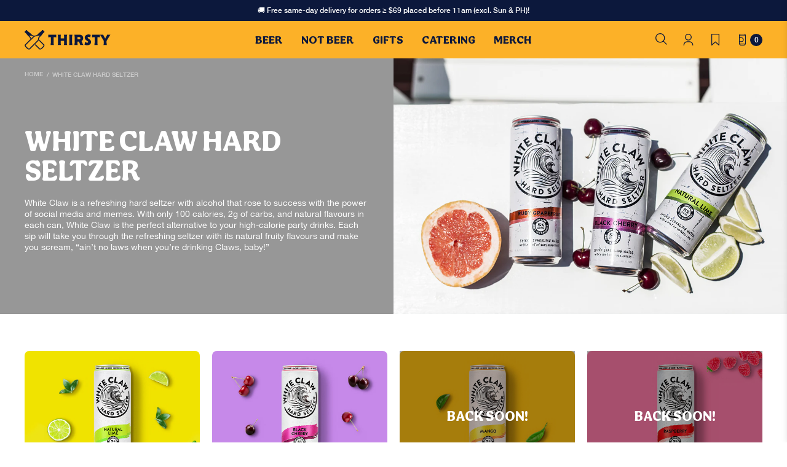

--- FILE ---
content_type: text/html; charset=utf-8
request_url: https://www.thirsty.com.sg/collections/white-claw
body_size: 63670
content:
<!doctype html>
<!--[if IE 9]> <html class="ie9 no-js" lang="en"> <![endif]-->
<!--[if (gt IE 9)|!(IE)]><!--> <html class="no-js" lang="en" > <!--<![endif]-->
<head>

<!-- Google Tag Manager installed by Roland on 20231110 -->
<script>(function(w,d,s,l,i){w[l]=w[l]||[];w[l].push({'gtm.start':
new Date().getTime(),event:'gtm.js'});var f=d.getElementsByTagName(s)[0],
j=d.createElement(s),dl=l!='dataLayer'?'&l='+l:'';j.async=true;j.src=
'https://www.googletagmanager.com/gtm.js?id='+i+dl;f.parentNode.insertBefore(j,f);
})(window,document,'script','dataLayer','GTM-WL5XLBJX');</script>
<!-- End Google Tag Manager -->
  
<!-- Google tag (gtag.js) installed by Roland on 20231110 -->
<script async src="https://www.googletagmanager.com/gtag/js?id=AW-750693742"></script>
<script>
  window.dataLayer = window.dataLayer || [];
  function gtag(){dataLayer.push(arguments);}
  gtag('js', new Date());
  gtag('config', 'AW-750693742');
</script>
<!-- End Google tag (gtag.js) -->

<script src="https://kit.fontawesome.com/3676615134.js" crossorigin="anonymous"></script>

  <link rel="preconnect" href="//cdn.shopify.com" />
  <link rel="dns-prefetch" href="//cdn.shopify.com" />
  <link rel="preconnect" href="//v.shopify.com" />
  <link rel="dns-prefetch" href="//v.shopify.com" />
  <meta charset="utf-8">
  <meta http-equiv="X-UA-Compatible" content="IE=edge,chrome=1">
  <meta name="format-detection" content="telephone=no">
  <meta name="viewport" content="width=device-width,initial-scale=1,maximum-scale=1">
  <link rel="canonical" href="https://www.thirsty.com.sg/collections/white-claw"><link rel="shortcut icon" href="//www.thirsty.com.sg/cdn/shop/files/thirsty-favicon_100x.png?v=1664515368" type="image/png"><title>White Claw Hard Seltzer - Singapore Alcoholic Soda Same-Day Delivery
&ndash; Thirsty
</title><meta name="description" content="Get White Claw seltzers at wholesale prices and delivery on the same day! At Thirsty Beer Shop, we offer a huge variety of the world&#39;s best alcoholic sodas at the lowest prices."><link href="https://fonts.googleapis.com/css?family=Open+Sans:300,400,800&display=swap" rel="stylesheet">
<link href="//www.thirsty.com.sg/cdn/shop/t/46/assets/style.css?v=58365425477322297821712562531" rel="stylesheet" type="text/css" media="all" />
<link rel="preload" href="//www.thirsty.com.sg/cdn/shop/t/46/assets/collection.css?v=24928944547651696491710161989" as="style" onload="this.onload=null;this.rel='stylesheet'"><link rel="preload" href="//www.thirsty.com.sg/cdn/shop/t/46/assets/footer.css?v=121969465101520560881710161989" as="style" onload="this.onload=null;this.rel='stylesheet'">
  <script src="//www.thirsty.com.sg/cdn/shop/t/46/assets/jquery-1.11.1.min.js?v=71545716359092182831710161989" type="text/javascript"></script>
<!-- /snippets/social-meta-tags.liquid -->




<meta property="og:site_name" content="Thirsty">
<meta property="og:url" content="https://www.thirsty.com.sg/collections/white-claw">
<meta property="og:title" content="White Claw Hard Seltzer">
<meta property="og:type" content="product.group">
<meta property="og:description" content="Get White Claw seltzers at wholesale prices and delivery on the same day! At Thirsty Beer Shop, we offer a huge variety of the world&#39;s best alcoholic sodas at the lowest prices.">

<meta property="og:image" content="http://www.thirsty.com.sg/cdn/shop/collections/White_Claw_1200x1200.jpg?v=1579083176">
<meta property="og:image:secure_url" content="https://www.thirsty.com.sg/cdn/shop/collections/White_Claw_1200x1200.jpg?v=1579083176">


<meta name="twitter:card" content="summary_large_image">
<meta name="twitter:title" content="White Claw Hard Seltzer">
<meta name="twitter:description" content="Get White Claw seltzers at wholesale prices and delivery on the same day! At Thirsty Beer Shop, we offer a huge variety of the world&#39;s best alcoholic sodas at the lowest prices.">
<script src="//www.thirsty.com.sg/cdn/shop/t/46/assets/scrollbooster.min.js?v=129290660559773486011710161989" type="text/javascript"></script>

  <script>window.performance && window.performance.mark && window.performance.mark('shopify.content_for_header.start');</script><meta name="google-site-verification" content="kqYWzrDsBC1CxBGuHhDjHb-gEYClAC5IdBeFpYp1DJk">
<meta name="google-site-verification" content="_XtxyVjGxLLdRLUpo9C5R2yR2EhTESTf31hg8n2RN8Y">
<meta name="facebook-domain-verification" content="5g6v6smic0x6bada3gek7ddojrut80">
<meta name="facebook-domain-verification" content="7g4i5slpmkc45cj2neebgoa9sx9gde">
<meta id="shopify-digital-wallet" name="shopify-digital-wallet" content="/3973509/digital_wallets/dialog">
<meta name="shopify-checkout-api-token" content="dea75b0cb7711ae680caecea2569a9ac">
<link rel="alternate" type="application/atom+xml" title="Feed" href="/collections/white-claw.atom" />
<link rel="alternate" type="application/json+oembed" href="https://www.thirsty.com.sg/collections/white-claw.oembed">
<script async="async" src="/checkouts/internal/preloads.js?locale=en-SG"></script>
<script id="apple-pay-shop-capabilities" type="application/json">{"shopId":3973509,"countryCode":"SG","currencyCode":"SGD","merchantCapabilities":["supports3DS"],"merchantId":"gid:\/\/shopify\/Shop\/3973509","merchantName":"Thirsty","requiredBillingContactFields":["postalAddress","email","phone"],"requiredShippingContactFields":["postalAddress","email","phone"],"shippingType":"shipping","supportedNetworks":["visa","masterCard","amex"],"total":{"type":"pending","label":"Thirsty","amount":"1.00"},"shopifyPaymentsEnabled":true,"supportsSubscriptions":true}</script>
<script id="shopify-features" type="application/json">{"accessToken":"dea75b0cb7711ae680caecea2569a9ac","betas":["rich-media-storefront-analytics"],"domain":"www.thirsty.com.sg","predictiveSearch":true,"shopId":3973509,"locale":"en"}</script>
<script>var Shopify = Shopify || {};
Shopify.shop = "thirsty-6.myshopify.com";
Shopify.locale = "en";
Shopify.currency = {"active":"SGD","rate":"1.0"};
Shopify.country = "SG";
Shopify.theme = {"name":"Sn Support Zapiet - 360\u00265 - Thirsty (12 Mar 2024)","id":124704194623,"schema_name":null,"schema_version":null,"theme_store_id":null,"role":"main"};
Shopify.theme.handle = "null";
Shopify.theme.style = {"id":null,"handle":null};
Shopify.cdnHost = "www.thirsty.com.sg/cdn";
Shopify.routes = Shopify.routes || {};
Shopify.routes.root = "/";</script>
<script type="module">!function(o){(o.Shopify=o.Shopify||{}).modules=!0}(window);</script>
<script>!function(o){function n(){var o=[];function n(){o.push(Array.prototype.slice.apply(arguments))}return n.q=o,n}var t=o.Shopify=o.Shopify||{};t.loadFeatures=n(),t.autoloadFeatures=n()}(window);</script>
<script id="shop-js-analytics" type="application/json">{"pageType":"collection"}</script>
<script defer="defer" async type="module" src="//www.thirsty.com.sg/cdn/shopifycloud/shop-js/modules/v2/client.init-shop-cart-sync_C5BV16lS.en.esm.js"></script>
<script defer="defer" async type="module" src="//www.thirsty.com.sg/cdn/shopifycloud/shop-js/modules/v2/chunk.common_CygWptCX.esm.js"></script>
<script type="module">
  await import("//www.thirsty.com.sg/cdn/shopifycloud/shop-js/modules/v2/client.init-shop-cart-sync_C5BV16lS.en.esm.js");
await import("//www.thirsty.com.sg/cdn/shopifycloud/shop-js/modules/v2/chunk.common_CygWptCX.esm.js");

  window.Shopify.SignInWithShop?.initShopCartSync?.({"fedCMEnabled":true,"windoidEnabled":true});

</script>
<script>(function() {
  var isLoaded = false;
  function asyncLoad() {
    if (isLoaded) return;
    isLoaded = true;
    var urls = ["https:\/\/cdn-app.cart-bot.net\/public\/js\/append.js?shop=thirsty-6.myshopify.com","https:\/\/d1639lhkj5l89m.cloudfront.net\/js\/storefront\/uppromote.js?shop=thirsty-6.myshopify.com","\/\/backinstock.useamp.com\/widget\/17111_1767154404.js?category=bis\u0026v=6\u0026shop=thirsty-6.myshopify.com"];
    for (var i = 0; i < urls.length; i++) {
      var s = document.createElement('script');
      s.type = 'text/javascript';
      s.async = true;
      s.src = urls[i];
      var x = document.getElementsByTagName('script')[0];
      x.parentNode.insertBefore(s, x);
    }
  };
  if(window.attachEvent) {
    window.attachEvent('onload', asyncLoad);
  } else {
    window.addEventListener('load', asyncLoad, false);
  }
})();</script>
<script id="__st">var __st={"a":3973509,"offset":28800,"reqid":"57c504a0-2fc9-460a-8373-8898a908136f-1768727927","pageurl":"www.thirsty.com.sg\/collections\/white-claw","u":"6cd3645482ba","p":"collection","rtyp":"collection","rid":157743972415};</script>
<script>window.ShopifyPaypalV4VisibilityTracking = true;</script>
<script id="captcha-bootstrap">!function(){'use strict';const t='contact',e='account',n='new_comment',o=[[t,t],['blogs',n],['comments',n],[t,'customer']],c=[[e,'customer_login'],[e,'guest_login'],[e,'recover_customer_password'],[e,'create_customer']],r=t=>t.map((([t,e])=>`form[action*='/${t}']:not([data-nocaptcha='true']) input[name='form_type'][value='${e}']`)).join(','),a=t=>()=>t?[...document.querySelectorAll(t)].map((t=>t.form)):[];function s(){const t=[...o],e=r(t);return a(e)}const i='password',u='form_key',d=['recaptcha-v3-token','g-recaptcha-response','h-captcha-response',i],f=()=>{try{return window.sessionStorage}catch{return}},m='__shopify_v',_=t=>t.elements[u];function p(t,e,n=!1){try{const o=window.sessionStorage,c=JSON.parse(o.getItem(e)),{data:r}=function(t){const{data:e,action:n}=t;return t[m]||n?{data:e,action:n}:{data:t,action:n}}(c);for(const[e,n]of Object.entries(r))t.elements[e]&&(t.elements[e].value=n);n&&o.removeItem(e)}catch(o){console.error('form repopulation failed',{error:o})}}const l='form_type',E='cptcha';function T(t){t.dataset[E]=!0}const w=window,h=w.document,L='Shopify',v='ce_forms',y='captcha';let A=!1;((t,e)=>{const n=(g='f06e6c50-85a8-45c8-87d0-21a2b65856fe',I='https://cdn.shopify.com/shopifycloud/storefront-forms-hcaptcha/ce_storefront_forms_captcha_hcaptcha.v1.5.2.iife.js',D={infoText:'Protected by hCaptcha',privacyText:'Privacy',termsText:'Terms'},(t,e,n)=>{const o=w[L][v],c=o.bindForm;if(c)return c(t,g,e,D).then(n);var r;o.q.push([[t,g,e,D],n]),r=I,A||(h.body.append(Object.assign(h.createElement('script'),{id:'captcha-provider',async:!0,src:r})),A=!0)});var g,I,D;w[L]=w[L]||{},w[L][v]=w[L][v]||{},w[L][v].q=[],w[L][y]=w[L][y]||{},w[L][y].protect=function(t,e){n(t,void 0,e),T(t)},Object.freeze(w[L][y]),function(t,e,n,w,h,L){const[v,y,A,g]=function(t,e,n){const i=e?o:[],u=t?c:[],d=[...i,...u],f=r(d),m=r(i),_=r(d.filter((([t,e])=>n.includes(e))));return[a(f),a(m),a(_),s()]}(w,h,L),I=t=>{const e=t.target;return e instanceof HTMLFormElement?e:e&&e.form},D=t=>v().includes(t);t.addEventListener('submit',(t=>{const e=I(t);if(!e)return;const n=D(e)&&!e.dataset.hcaptchaBound&&!e.dataset.recaptchaBound,o=_(e),c=g().includes(e)&&(!o||!o.value);(n||c)&&t.preventDefault(),c&&!n&&(function(t){try{if(!f())return;!function(t){const e=f();if(!e)return;const n=_(t);if(!n)return;const o=n.value;o&&e.removeItem(o)}(t);const e=Array.from(Array(32),(()=>Math.random().toString(36)[2])).join('');!function(t,e){_(t)||t.append(Object.assign(document.createElement('input'),{type:'hidden',name:u})),t.elements[u].value=e}(t,e),function(t,e){const n=f();if(!n)return;const o=[...t.querySelectorAll(`input[type='${i}']`)].map((({name:t})=>t)),c=[...d,...o],r={};for(const[a,s]of new FormData(t).entries())c.includes(a)||(r[a]=s);n.setItem(e,JSON.stringify({[m]:1,action:t.action,data:r}))}(t,e)}catch(e){console.error('failed to persist form',e)}}(e),e.submit())}));const S=(t,e)=>{t&&!t.dataset[E]&&(n(t,e.some((e=>e===t))),T(t))};for(const o of['focusin','change'])t.addEventListener(o,(t=>{const e=I(t);D(e)&&S(e,y())}));const B=e.get('form_key'),M=e.get(l),P=B&&M;t.addEventListener('DOMContentLoaded',(()=>{const t=y();if(P)for(const e of t)e.elements[l].value===M&&p(e,B);[...new Set([...A(),...v().filter((t=>'true'===t.dataset.shopifyCaptcha))])].forEach((e=>S(e,t)))}))}(h,new URLSearchParams(w.location.search),n,t,e,['guest_login'])})(!0,!0)}();</script>
<script integrity="sha256-4kQ18oKyAcykRKYeNunJcIwy7WH5gtpwJnB7kiuLZ1E=" data-source-attribution="shopify.loadfeatures" defer="defer" src="//www.thirsty.com.sg/cdn/shopifycloud/storefront/assets/storefront/load_feature-a0a9edcb.js" crossorigin="anonymous"></script>
<script data-source-attribution="shopify.dynamic_checkout.dynamic.init">var Shopify=Shopify||{};Shopify.PaymentButton=Shopify.PaymentButton||{isStorefrontPortableWallets:!0,init:function(){window.Shopify.PaymentButton.init=function(){};var t=document.createElement("script");t.src="https://www.thirsty.com.sg/cdn/shopifycloud/portable-wallets/latest/portable-wallets.en.js",t.type="module",document.head.appendChild(t)}};
</script>
<script data-source-attribution="shopify.dynamic_checkout.buyer_consent">
  function portableWalletsHideBuyerConsent(e){var t=document.getElementById("shopify-buyer-consent"),n=document.getElementById("shopify-subscription-policy-button");t&&n&&(t.classList.add("hidden"),t.setAttribute("aria-hidden","true"),n.removeEventListener("click",e))}function portableWalletsShowBuyerConsent(e){var t=document.getElementById("shopify-buyer-consent"),n=document.getElementById("shopify-subscription-policy-button");t&&n&&(t.classList.remove("hidden"),t.removeAttribute("aria-hidden"),n.addEventListener("click",e))}window.Shopify?.PaymentButton&&(window.Shopify.PaymentButton.hideBuyerConsent=portableWalletsHideBuyerConsent,window.Shopify.PaymentButton.showBuyerConsent=portableWalletsShowBuyerConsent);
</script>
<script data-source-attribution="shopify.dynamic_checkout.cart.bootstrap">document.addEventListener("DOMContentLoaded",(function(){function t(){return document.querySelector("shopify-accelerated-checkout-cart, shopify-accelerated-checkout")}if(t())Shopify.PaymentButton.init();else{new MutationObserver((function(e,n){t()&&(Shopify.PaymentButton.init(),n.disconnect())})).observe(document.body,{childList:!0,subtree:!0})}}));
</script>
<link id="shopify-accelerated-checkout-styles" rel="stylesheet" media="screen" href="https://www.thirsty.com.sg/cdn/shopifycloud/portable-wallets/latest/accelerated-checkout-backwards-compat.css" crossorigin="anonymous">
<style id="shopify-accelerated-checkout-cart">
        #shopify-buyer-consent {
  margin-top: 1em;
  display: inline-block;
  width: 100%;
}

#shopify-buyer-consent.hidden {
  display: none;
}

#shopify-subscription-policy-button {
  background: none;
  border: none;
  padding: 0;
  text-decoration: underline;
  font-size: inherit;
  cursor: pointer;
}

#shopify-subscription-policy-button::before {
  box-shadow: none;
}

      </style>

<script>window.performance && window.performance.mark && window.performance.mark('shopify.content_for_header.end');</script>
<link href="//www.thirsty.com.sg/cdn/shop/t/46/assets/boost-pfs-init.css?v=159637129378301676831710161989" rel="stylesheet" type="text/css" media="all" />
  <link rel="preload stylesheet" href="//www.thirsty.com.sg/cdn/shop/t/46/assets/boost-pfs-general.css?v=154958607983641512861710161989" as="style"><link href="//www.thirsty.com.sg/cdn/shop/t/46/assets/boost-pfs-custom.css?v=172332058024520512421710161989" rel="stylesheet" type="text/css" media="all" /><style data-id="boost-pfs-style">
    .boost-pfs-filter-option-title-text {}

   .boost-pfs-filter-tree-v .boost-pfs-filter-option-title-text:before {}
    .boost-pfs-filter-tree-v .boost-pfs-filter-option.boost-pfs-filter-option-collapsed .boost-pfs-filter-option-title-text:before {}
    .boost-pfs-filter-tree-h .boost-pfs-filter-option-title-heading:before {}

    .boost-pfs-filter-refine-by .boost-pfs-filter-option-title h3 {}

    .boost-pfs-filter-option-content .boost-pfs-filter-option-item-list .boost-pfs-filter-option-item button,
    .boost-pfs-filter-option-content .boost-pfs-filter-option-item-list .boost-pfs-filter-option-item .boost-pfs-filter-button,
    .boost-pfs-filter-option-range-amount input,
    .boost-pfs-filter-tree-v .boost-pfs-filter-refine-by .boost-pfs-filter-refine-by-items .refine-by-item,
    .boost-pfs-filter-refine-by-wrapper-v .boost-pfs-filter-refine-by .boost-pfs-filter-refine-by-items .refine-by-item,
    .boost-pfs-filter-refine-by .boost-pfs-filter-option-title,
    .boost-pfs-filter-refine-by .boost-pfs-filter-refine-by-items .refine-by-item>a,
    .boost-pfs-filter-refine-by>span,
    .boost-pfs-filter-clear,
    .boost-pfs-filter-clear-all{}
    .boost-pfs-filter-tree-h .boost-pfs-filter-pc .boost-pfs-filter-refine-by-items .refine-by-item .boost-pfs-filter-clear .refine-by-type,
    .boost-pfs-filter-refine-by-wrapper-h .boost-pfs-filter-pc .boost-pfs-filter-refine-by-items .refine-by-item .boost-pfs-filter-clear .refine-by-type {}

    .boost-pfs-filter-option-multi-level-collections .boost-pfs-filter-option-multi-level-list .boost-pfs-filter-option-item .boost-pfs-filter-button-arrow .boost-pfs-arrow:before,
    .boost-pfs-filter-option-multi-level-tag .boost-pfs-filter-option-multi-level-list .boost-pfs-filter-option-item .boost-pfs-filter-button-arrow .boost-pfs-arrow:before {}

    .boost-pfs-filter-refine-by-wrapper-v .boost-pfs-filter-refine-by .boost-pfs-filter-refine-by-items .refine-by-item .boost-pfs-filter-clear:after,
    .boost-pfs-filter-refine-by-wrapper-v .boost-pfs-filter-refine-by .boost-pfs-filter-refine-by-items .refine-by-item .boost-pfs-filter-clear:before,
    .boost-pfs-filter-tree-v .boost-pfs-filter-refine-by .boost-pfs-filter-refine-by-items .refine-by-item .boost-pfs-filter-clear:after,
    .boost-pfs-filter-tree-v .boost-pfs-filter-refine-by .boost-pfs-filter-refine-by-items .refine-by-item .boost-pfs-filter-clear:before,
    .boost-pfs-filter-refine-by-wrapper-h .boost-pfs-filter-pc .boost-pfs-filter-refine-by-items .refine-by-item .boost-pfs-filter-clear:after,
    .boost-pfs-filter-refine-by-wrapper-h .boost-pfs-filter-pc .boost-pfs-filter-refine-by-items .refine-by-item .boost-pfs-filter-clear:before,
    .boost-pfs-filter-tree-h .boost-pfs-filter-pc .boost-pfs-filter-refine-by-items .refine-by-item .boost-pfs-filter-clear:after,
    .boost-pfs-filter-tree-h .boost-pfs-filter-pc .boost-pfs-filter-refine-by-items .refine-by-item .boost-pfs-filter-clear:before {}
    .boost-pfs-filter-option-range-slider .noUi-value-horizontal {}

    .boost-pfs-filter-tree-mobile-button button,
    .boost-pfs-filter-top-sorting-mobile button {}
    .boost-pfs-filter-top-sorting-mobile button>span:after {}
  </style><style data-id="boost-pfs-otp-style" type="text/css">
      .boost-pfs-quickview-btn {background: rgba(255,255,255,1);color: rgba(61,66,70,1);border-color: rgba(255,255,255,1);}
      .boost-pfs-quickview-btn svg {fill: rgba(61,66,70,1);}
      .boost-pfs-quickview-btn:hover {background: rgba(61,66,70,1);color: rgba(255,255,255,1);border-color: rgba(61,66,70,1);}
      .boost-pfs-quickview-btn:hover svg {fill: rgba(255,255,255,1);}
      .boost-pfs-addtocart-btn {background: rgba(0,0,0,1);color: rgba(255,255,255,1);border-color: rgba(0,0,0,1);}
      .boost-pfs-addtocart-btn svg {fill: rgba(255,255,255,1);}
      .boost-pfs-addtocart-btn:hover {background: rgba(61,66,70,1);color: rgba(255,255,255,1);border-color: rgba(61,66,70,1);}
      .boost-pfs-addtocart-btn:hover svg {fill: rgba(255,255,255,1);}
    </style>
<style>
    .swym-powered-by-text.swym-is-anchor, .swym-notification-wishlist .swym-powered-by-text{
        display: none!important;
    }
    /* fix footer misalignment on subscription page*/
    .recharge-te {
      min-height: 80vh;
      margin-top: 112px;
    }
    
    .rct_content {
      max-width: 768px !important;
    }

    .rct_choices__inner {
      display: flex !important;
      align-items: center !important;
    }

    @media only screen and (min-width: 375px) {
      .recharge-te {
        margin-top: 97px;
      }
    }
    @media only screen and (min-width: 500px) {
      .recharge-te {
        margin-top: 97px;
      }
    }
    @media only screen and (min-width: 768px) {
      .recharge-te {
        margin-top: 83px;
      }

      .rct_content {
        width: 100vw !important;
      }
    }
    @media only screen and (min-width: 1024px) {
      .recharge-te {
        margin-top: 95px;
      }
    }

    

    

    
      .index-banner-inner .inner a.banner-button {
        color: #fff;
        background-color: #0c183c;
      }

      .index-banner-inner .inner a.banner-button:hover {
        color: #0c183c  !important;
        background-color: #fff  !important;
      }

      @media only screen and (min-width: 1024px) {
        .site-header.transparent .header-con__inner .header-right span.cart_count.cart-filled {
          color: #fff;
          background-color: #0c183c;
        }
        .site-header.transparent .header-con__inner .header-right span.cart_count.cart-filled:hover {
          color: #0c183c !important;
          background-color: #fff !important;
        }
      }
    

    .site-header .header-bar > a {
      max-width: 15rem;
      margin: auto;
    }

    @media only screen and (min-width: 500px) {
      .site-header .header-bar > a {
        max-width: initial;
        margin: initial;
      }
    }

  </style>


<!-- BEGIN app block: shopify://apps/klaviyo-email-marketing-sms/blocks/klaviyo-onsite-embed/2632fe16-c075-4321-a88b-50b567f42507 -->












  <script async src="https://static.klaviyo.com/onsite/js/SdcFmZ/klaviyo.js?company_id=SdcFmZ"></script>
  <script>!function(){if(!window.klaviyo){window._klOnsite=window._klOnsite||[];try{window.klaviyo=new Proxy({},{get:function(n,i){return"push"===i?function(){var n;(n=window._klOnsite).push.apply(n,arguments)}:function(){for(var n=arguments.length,o=new Array(n),w=0;w<n;w++)o[w]=arguments[w];var t="function"==typeof o[o.length-1]?o.pop():void 0,e=new Promise((function(n){window._klOnsite.push([i].concat(o,[function(i){t&&t(i),n(i)}]))}));return e}}})}catch(n){window.klaviyo=window.klaviyo||[],window.klaviyo.push=function(){var n;(n=window._klOnsite).push.apply(n,arguments)}}}}();</script>

  




  <script>
    window.klaviyoReviewsProductDesignMode = false
  </script>







<!-- END app block --><!-- BEGIN app block: shopify://apps/pagefly-page-builder/blocks/app-embed/83e179f7-59a0-4589-8c66-c0dddf959200 -->

<!-- BEGIN app snippet: pagefly-cro-ab-testing-main -->







<script>
  ;(function () {
    const url = new URL(window.location)
    const viewParam = url.searchParams.get('view')
    if (viewParam && viewParam.includes('variant-pf-')) {
      url.searchParams.set('pf_v', viewParam)
      url.searchParams.delete('view')
      window.history.replaceState({}, '', url)
    }
  })()
</script>



<script type='module'>
  
  window.PAGEFLY_CRO = window.PAGEFLY_CRO || {}

  window.PAGEFLY_CRO['data_debug'] = {
    original_template_suffix: "white-claw-hard-seltzer",
    allow_ab_test: false,
    ab_test_start_time: 0,
    ab_test_end_time: 0,
    today_date_time: 1768727927000,
  }
  window.PAGEFLY_CRO['GA4'] = { enabled: false}
</script>

<!-- END app snippet -->








  <script src='https://cdn.shopify.com/extensions/019bb4f9-aed6-78a3-be91-e9d44663e6bf/pagefly-page-builder-215/assets/pagefly-helper.js' defer='defer'></script>

  <script src='https://cdn.shopify.com/extensions/019bb4f9-aed6-78a3-be91-e9d44663e6bf/pagefly-page-builder-215/assets/pagefly-general-helper.js' defer='defer'></script>

  <script src='https://cdn.shopify.com/extensions/019bb4f9-aed6-78a3-be91-e9d44663e6bf/pagefly-page-builder-215/assets/pagefly-snap-slider.js' defer='defer'></script>

  <script src='https://cdn.shopify.com/extensions/019bb4f9-aed6-78a3-be91-e9d44663e6bf/pagefly-page-builder-215/assets/pagefly-slideshow-v3.js' defer='defer'></script>

  <script src='https://cdn.shopify.com/extensions/019bb4f9-aed6-78a3-be91-e9d44663e6bf/pagefly-page-builder-215/assets/pagefly-slideshow-v4.js' defer='defer'></script>

  <script src='https://cdn.shopify.com/extensions/019bb4f9-aed6-78a3-be91-e9d44663e6bf/pagefly-page-builder-215/assets/pagefly-glider.js' defer='defer'></script>

  <script src='https://cdn.shopify.com/extensions/019bb4f9-aed6-78a3-be91-e9d44663e6bf/pagefly-page-builder-215/assets/pagefly-slideshow-v1-v2.js' defer='defer'></script>

  <script src='https://cdn.shopify.com/extensions/019bb4f9-aed6-78a3-be91-e9d44663e6bf/pagefly-page-builder-215/assets/pagefly-product-media.js' defer='defer'></script>

  <script src='https://cdn.shopify.com/extensions/019bb4f9-aed6-78a3-be91-e9d44663e6bf/pagefly-page-builder-215/assets/pagefly-product.js' defer='defer'></script>


<script id='pagefly-helper-data' type='application/json'>
  {
    "page_optimization": {
      "assets_prefetching": false
    },
    "elements_asset_mapper": {
      "Accordion": "https://cdn.shopify.com/extensions/019bb4f9-aed6-78a3-be91-e9d44663e6bf/pagefly-page-builder-215/assets/pagefly-accordion.js",
      "Accordion3": "https://cdn.shopify.com/extensions/019bb4f9-aed6-78a3-be91-e9d44663e6bf/pagefly-page-builder-215/assets/pagefly-accordion3.js",
      "CountDown": "https://cdn.shopify.com/extensions/019bb4f9-aed6-78a3-be91-e9d44663e6bf/pagefly-page-builder-215/assets/pagefly-countdown.js",
      "GMap1": "https://cdn.shopify.com/extensions/019bb4f9-aed6-78a3-be91-e9d44663e6bf/pagefly-page-builder-215/assets/pagefly-gmap.js",
      "GMap2": "https://cdn.shopify.com/extensions/019bb4f9-aed6-78a3-be91-e9d44663e6bf/pagefly-page-builder-215/assets/pagefly-gmap.js",
      "GMapBasicV2": "https://cdn.shopify.com/extensions/019bb4f9-aed6-78a3-be91-e9d44663e6bf/pagefly-page-builder-215/assets/pagefly-gmap.js",
      "GMapAdvancedV2": "https://cdn.shopify.com/extensions/019bb4f9-aed6-78a3-be91-e9d44663e6bf/pagefly-page-builder-215/assets/pagefly-gmap.js",
      "HTML.Video": "https://cdn.shopify.com/extensions/019bb4f9-aed6-78a3-be91-e9d44663e6bf/pagefly-page-builder-215/assets/pagefly-htmlvideo.js",
      "HTML.Video2": "https://cdn.shopify.com/extensions/019bb4f9-aed6-78a3-be91-e9d44663e6bf/pagefly-page-builder-215/assets/pagefly-htmlvideo2.js",
      "HTML.Video3": "https://cdn.shopify.com/extensions/019bb4f9-aed6-78a3-be91-e9d44663e6bf/pagefly-page-builder-215/assets/pagefly-htmlvideo2.js",
      "BackgroundVideo": "https://cdn.shopify.com/extensions/019bb4f9-aed6-78a3-be91-e9d44663e6bf/pagefly-page-builder-215/assets/pagefly-htmlvideo2.js",
      "Instagram": "https://cdn.shopify.com/extensions/019bb4f9-aed6-78a3-be91-e9d44663e6bf/pagefly-page-builder-215/assets/pagefly-instagram.js",
      "Instagram2": "https://cdn.shopify.com/extensions/019bb4f9-aed6-78a3-be91-e9d44663e6bf/pagefly-page-builder-215/assets/pagefly-instagram.js",
      "Insta3": "https://cdn.shopify.com/extensions/019bb4f9-aed6-78a3-be91-e9d44663e6bf/pagefly-page-builder-215/assets/pagefly-instagram3.js",
      "Tabs": "https://cdn.shopify.com/extensions/019bb4f9-aed6-78a3-be91-e9d44663e6bf/pagefly-page-builder-215/assets/pagefly-tab.js",
      "Tabs3": "https://cdn.shopify.com/extensions/019bb4f9-aed6-78a3-be91-e9d44663e6bf/pagefly-page-builder-215/assets/pagefly-tab3.js",
      "ProductBox": "https://cdn.shopify.com/extensions/019bb4f9-aed6-78a3-be91-e9d44663e6bf/pagefly-page-builder-215/assets/pagefly-cart.js",
      "FBPageBox2": "https://cdn.shopify.com/extensions/019bb4f9-aed6-78a3-be91-e9d44663e6bf/pagefly-page-builder-215/assets/pagefly-facebook.js",
      "FBLikeButton2": "https://cdn.shopify.com/extensions/019bb4f9-aed6-78a3-be91-e9d44663e6bf/pagefly-page-builder-215/assets/pagefly-facebook.js",
      "TwitterFeed2": "https://cdn.shopify.com/extensions/019bb4f9-aed6-78a3-be91-e9d44663e6bf/pagefly-page-builder-215/assets/pagefly-twitter.js",
      "Paragraph4": "https://cdn.shopify.com/extensions/019bb4f9-aed6-78a3-be91-e9d44663e6bf/pagefly-page-builder-215/assets/pagefly-paragraph4.js",

      "AliReviews": "https://cdn.shopify.com/extensions/019bb4f9-aed6-78a3-be91-e9d44663e6bf/pagefly-page-builder-215/assets/pagefly-3rd-elements.js",
      "BackInStock": "https://cdn.shopify.com/extensions/019bb4f9-aed6-78a3-be91-e9d44663e6bf/pagefly-page-builder-215/assets/pagefly-3rd-elements.js",
      "GloboBackInStock": "https://cdn.shopify.com/extensions/019bb4f9-aed6-78a3-be91-e9d44663e6bf/pagefly-page-builder-215/assets/pagefly-3rd-elements.js",
      "GrowaveWishlist": "https://cdn.shopify.com/extensions/019bb4f9-aed6-78a3-be91-e9d44663e6bf/pagefly-page-builder-215/assets/pagefly-3rd-elements.js",
      "InfiniteOptionsShopPad": "https://cdn.shopify.com/extensions/019bb4f9-aed6-78a3-be91-e9d44663e6bf/pagefly-page-builder-215/assets/pagefly-3rd-elements.js",
      "InkybayProductPersonalizer": "https://cdn.shopify.com/extensions/019bb4f9-aed6-78a3-be91-e9d44663e6bf/pagefly-page-builder-215/assets/pagefly-3rd-elements.js",
      "LimeSpot": "https://cdn.shopify.com/extensions/019bb4f9-aed6-78a3-be91-e9d44663e6bf/pagefly-page-builder-215/assets/pagefly-3rd-elements.js",
      "Loox": "https://cdn.shopify.com/extensions/019bb4f9-aed6-78a3-be91-e9d44663e6bf/pagefly-page-builder-215/assets/pagefly-3rd-elements.js",
      "Opinew": "https://cdn.shopify.com/extensions/019bb4f9-aed6-78a3-be91-e9d44663e6bf/pagefly-page-builder-215/assets/pagefly-3rd-elements.js",
      "Powr": "https://cdn.shopify.com/extensions/019bb4f9-aed6-78a3-be91-e9d44663e6bf/pagefly-page-builder-215/assets/pagefly-3rd-elements.js",
      "ProductReviews": "https://cdn.shopify.com/extensions/019bb4f9-aed6-78a3-be91-e9d44663e6bf/pagefly-page-builder-215/assets/pagefly-3rd-elements.js",
      "PushOwl": "https://cdn.shopify.com/extensions/019bb4f9-aed6-78a3-be91-e9d44663e6bf/pagefly-page-builder-215/assets/pagefly-3rd-elements.js",
      "ReCharge": "https://cdn.shopify.com/extensions/019bb4f9-aed6-78a3-be91-e9d44663e6bf/pagefly-page-builder-215/assets/pagefly-3rd-elements.js",
      "Rivyo": "https://cdn.shopify.com/extensions/019bb4f9-aed6-78a3-be91-e9d44663e6bf/pagefly-page-builder-215/assets/pagefly-3rd-elements.js",
      "TrackingMore": "https://cdn.shopify.com/extensions/019bb4f9-aed6-78a3-be91-e9d44663e6bf/pagefly-page-builder-215/assets/pagefly-3rd-elements.js",
      "Vitals": "https://cdn.shopify.com/extensions/019bb4f9-aed6-78a3-be91-e9d44663e6bf/pagefly-page-builder-215/assets/pagefly-3rd-elements.js",
      "Wiser": "https://cdn.shopify.com/extensions/019bb4f9-aed6-78a3-be91-e9d44663e6bf/pagefly-page-builder-215/assets/pagefly-3rd-elements.js"
    },
    "custom_elements_mapper": {
      "pf-click-action-element": "https://cdn.shopify.com/extensions/019bb4f9-aed6-78a3-be91-e9d44663e6bf/pagefly-page-builder-215/assets/pagefly-click-action-element.js",
      "pf-dialog-element": "https://cdn.shopify.com/extensions/019bb4f9-aed6-78a3-be91-e9d44663e6bf/pagefly-page-builder-215/assets/pagefly-dialog-element.js"
    }
  }
</script>


<!-- END app block --><!-- BEGIN app block: shopify://apps/zapiet-pickup-delivery/blocks/app-embed/5599aff0-8af1-473a-a372-ecd72a32b4d5 -->









    <style>#storePickupApp .checkoutMethodContainer .locations {
    height: auto !important;
}</style>




<script type="text/javascript">
    var zapietTranslations = {};

    window.ZapietMethods = {"delivery":{"active":true,"enabled":true,"name":"Delivery","sort":0,"status":{"condition":"price","operator":"morethan","value":0,"enabled":true,"product_conditions":{"enabled":false,"value":"Pickup Only,Shipping Only","enable":false,"property":"tags","hide_button":false}},"button":{"type":"default","default":"https:\/\/zapiet-vapor.s3.amazonaws.com\/uploads\/images\/7715f824-a8e5-499e-89ac-d29dd67983ff.png","hover":"","active":"https:\/\/zapiet-vapor.s3.amazonaws.com\/uploads\/images\/da969e6d-90e3-42a7-b80a-37332dd350cb.png"}},"pickup":{"active":false,"enabled":true,"name":"Pickup","sort":1,"status":{"condition":"price","operator":"morethan","value":100,"enabled":true,"product_conditions":{"enabled":true,"value":"preorder","enable":false,"property":"tags","hide_button":false}},"button":{"type":"default","default":"https:\/\/zapiet-vapor.s3.amazonaws.com\/uploads\/images\/90f66fe8-a30c-4095-bd91-3d1088de3418.png","hover":"","active":"https:\/\/zapiet-vapor.s3.amazonaws.com\/uploads\/images\/257894ee-c02d-4c54-8936-bb3d502ca5d8.png"}},"shipping":{"active":false,"enabled":true,"name":"Shipping","sort":1,"status":{"condition":"price","operator":"morethan","value":0,"enabled":true,"product_conditions":{"enabled":true,"value":"preorder","enable":false,"property":"tags","hide_button":false}},"button":{"type":"default","default":"https:\/\/zapiet-vapor.s3.amazonaws.com\/uploads\/images\/b5885eb1-10d5-4843-a980-3d805db7ad7c.png","hover":"","active":"https:\/\/zapiet-vapor.s3.amazonaws.com\/uploads\/images\/c85c2486-bec7-4b73-a407-859cadf1b8db.png"}}}
    window.ZapietEvent = {
        listen: function(eventKey, callback) {
            if (!this.listeners) {
                this.listeners = [];
            }
            this.listeners.push({
                eventKey: eventKey,
                callback: callback
            });
        },
    };

    

    
        
        var language_settings = {"enable_app":true,"enable_geo_search_for_pickups":false,"pickup_region_filter_enabled":false,"pickup_region_filter_field":null,"currency":"SGD","weight_format":"kg","pickup.enable_map":false,"delivery_validation_method":"no_validation","base_country_name":"Singapore","base_country_code":"SG","method_display_style":"custom","default_method_display_style":"classic","date_format":"l, F j, Y","time_format":"h:i A","week_day_start":"Sun","pickup_address_format":"<span class=\"“name“\"><strong>{{company_name}}</strong></span><span class=\"“address“\">{{address_line_1}}<br />{{city}}, {{postal_code}}</span><span class=\"“distance“\">{{distance}}</span>{{more_information}}","rates_enabled":true,"payment_customization_enabled":false,"distance_format":"km","enable_delivery_address_autocompletion":false,"enable_delivery_current_location":false,"enable_pickup_address_autocompletion":false,"pickup_date_picker_enabled":true,"pickup_time_picker_enabled":true,"delivery_note_enabled":false,"delivery_note_required":false,"delivery_date_picker_enabled":true,"delivery_time_picker_enabled":true,"shipping.date_picker_enabled":true,"delivery_validate_cart":false,"pickup_validate_cart":false,"gmak":"QUl6YVN5Q3EyWW5lQ3pBNGtWaEpFUTd1MjROdzl0U2dBN3AzOC1F","enable_checkout_locale":true,"enable_checkout_url":true,"disable_widget_for_digital_items":false,"disable_widget_for_product_handles":"gift-card,subscription-box-biweekly-recurring,subscription-box-3-months-prepaid,subscription-box-6-months-prepaid,subscription-box-12-months-prepaid,thirsty-digital-gift-card","colors":{"widget_active_background_color":null,"widget_active_border_color":null,"widget_active_icon_color":null,"widget_active_text_color":null,"widget_inactive_background_color":null,"widget_inactive_border_color":null,"widget_inactive_icon_color":null,"widget_inactive_text_color":null},"delivery_validator":{"enabled":false,"show_on_page_load":true,"sticky":false},"checkout":{"delivery":{"discount_code":null,"prepopulate_shipping_address":false,"preselect_first_available_time":true},"pickup":{"discount_code":null,"prepopulate_shipping_address":true,"customer_phone_required":false,"preselect_first_location":true,"preselect_first_available_time":true},"shipping":{"discount_code":null}},"day_name_attribute_enabled":true,"methods":{"delivery":{"active":true,"enabled":true,"name":"Delivery","sort":0,"status":{"condition":"price","operator":"morethan","value":0,"enabled":true,"product_conditions":{"enabled":false,"value":"Pickup Only,Shipping Only","enable":false,"property":"tags","hide_button":false}},"button":{"type":"default","default":"https://zapiet-vapor.s3.amazonaws.com/uploads/images/7715f824-a8e5-499e-89ac-d29dd67983ff.png","hover":"","active":"https://zapiet-vapor.s3.amazonaws.com/uploads/images/da969e6d-90e3-42a7-b80a-37332dd350cb.png"}},"pickup":{"active":false,"enabled":true,"name":"Pickup","sort":1,"status":{"condition":"price","operator":"morethan","value":100,"enabled":true,"product_conditions":{"enabled":true,"value":"preorder","enable":false,"property":"tags","hide_button":false}},"button":{"type":"default","default":"https://zapiet-vapor.s3.amazonaws.com/uploads/images/90f66fe8-a30c-4095-bd91-3d1088de3418.png","hover":"","active":"https://zapiet-vapor.s3.amazonaws.com/uploads/images/257894ee-c02d-4c54-8936-bb3d502ca5d8.png"}},"shipping":{"active":false,"enabled":true,"name":"Shipping","sort":1,"status":{"condition":"price","operator":"morethan","value":0,"enabled":true,"product_conditions":{"enabled":true,"value":"preorder","enable":false,"property":"tags","hide_button":false}},"button":{"type":"default","default":"https://zapiet-vapor.s3.amazonaws.com/uploads/images/b5885eb1-10d5-4843-a980-3d805db7ad7c.png","hover":"","active":"https://zapiet-vapor.s3.amazonaws.com/uploads/images/c85c2486-bec7-4b73-a407-859cadf1b8db.png"}}},"translations":{"methods":{"shipping":"Shipping","pickup":"Pickups","delivery":"Delivery"},"calendar":{"january":"January","february":"February","march":"March","april":"April","may":"May","june":"June","july":"July","august":"August","september":"September","october":"October","november":"November","december":"December","sunday":"Sun","monday":"Mon","tuesday":"Tue","wednesday":"Wed","thursday":"Thu","friday":"Fri","saturday":"Sat","today":"","close":"","labelMonthNext":"Next month","labelMonthPrev":"Previous month","labelMonthSelect":"Select a month","labelYearSelect":"Select a year","and":"and","between":"between"},"pickup":{"checkout_button":"Checkout","location_label":"Choose a location.","could_not_find_location":"Sorry, we could not find your location.","datepicker_label":"Choose a date and time.","datepicker_placeholder":"Select your collection date and time","date_time_output":"{{DATE}} at {{TIME}}","location_placeholder":"Enter your postal code ...","filter_by_region_placeholder":"Filter by state/province","heading":"Store Pickup","note":"","max_order_total":"Maximum order value for pickup is $1.00","max_order_weight":"Maximum order weight for pickup is {{ weight }}","min_order_total":"Minimum order value for pickup is $1.00","min_order_weight":"Minimum order weight for pickup is {{ weight }}","more_information":"More information","no_date_time_selected":"Oops, looks like you're beer-y excited! Don't forget to choose your pickup date before checking out.","no_locations_found":"Sorry, pickup is not available for your selected items.","no_locations_region":"Sorry, pickup is not available in your region.","cart_eligibility_error":"Sorry, pickup is not available for preorder items!","method_not_available":"Not available","opening_hours":"Opening hours","locations_found":"CHOOSE YOUR COLLECTION DATE & TIME:<br /><br />❋Possible delay? Request doorstep pickup under 'Instructions'.","preselect_first_available_time":"Select a time","dates_not_available":"Sorry, your selected items are not currently available for pickup.","location_error":"Please select a pickup location.","checkout_error":"Oops, looks like you're beer-y excited! Don't forget to choose your pickup date before checking out."},"delivery":{"checkout_button":"Checkout","could_not_find_location":"Sorry, we could not find your location.","datepicker_label":"Choose a date and time.","datepicker_placeholder":"Select your delivery date and timeslot","date_time_output":"{{DATE}} between {{SLOT_START_TIME}} and {{SLOT_END_TIME}}","delivery_note_label":"Please enter delivery instructions (optional)","delivery_validator_button_label":"Go","delivery_validator_eligible_button_label":"Continue shopping","delivery_validator_eligible_button_link":"#","delivery_validator_eligible_content":"To start shopping just click the button below","delivery_validator_eligible_heading":"Great, we deliver to your area!","delivery_validator_error_button_label":"Continue shopping","delivery_validator_error_button_link":"#","delivery_validator_error_content":"Sorry, it looks like we have encountered an unexpected error. Please try again.","delivery_validator_error_heading":"An error occured","delivery_validator_not_eligible_button_label":"Continue shopping","delivery_validator_not_eligible_button_link":"#","delivery_validator_not_eligible_content":"You are more then welcome to continue browsing our store","delivery_validator_not_eligible_heading":"Sorry, we do not deliver to your area","delivery_validator_placeholder":"Enter your postal code ...","delivery_validator_prelude":"Do we deliver?","available":"Great! You are eligible for delivery.","heading":"Local Delivery","note":"CHOOSE YOUR DELIVERY DATE & TIMESLOT:<br /><br />❋Specific time requests <span style=\"text-decoration:underline;\">cannot</span> be accommodated as deliveries follow optimised routes. Opt for Priority Delivery if required.","max_order_total":"Maximum order value for delivery is $0.00","max_order_weight":"Maximum order weight for delivery is {{ weight }}","min_order_total":"Minimum order value for delivery is $0.00","min_order_weight":"Minimum order weight for delivery is {{ weight }}","delivery_note_error":"Please enter delivery instructions","no_date_time_selected":"Delivery date and time missing! We promise they are essential ingredients for your beer order.","cart_eligibility_error":"Sorry, delivery is not available for preorder items!","method_not_available":"Not available","delivery_note_label_required":"Please enter delivery instructions (required)","location_placeholder":"Enter your postal code ...","preselect_first_available_time":"Select a time","not_available":"Sorry, delivery is not available in your area.","dates_not_available":"Sorry, your selected items are not currently available for delivery.","checkout_error":"Delivery date and time missing! We promise they are essential ingredients for your beer order."},"shipping":{"checkout_button":"Checkout","datepicker_placeholder":"Select your express delivery date","heading":"Shipping","note":"CHOOSE YOUR EXPRESS DELIVERY DATE:<br /><br />❋Specify preferred time under 'Instructions', or we'll deliver <span style=\"text-decoration:underline;\">ASAP</span> during our operating hours.","max_order_total":"Maximum order value for shipping is $0.00","max_order_weight":"Maximum order weight for shipping is {{ weight }}","min_order_total":"Minimum order value for shipping is $0.00","min_order_weight":"Minimum order weight for shipping is {{ weight }}","cart_eligibility_error":"Sorry, priority delivery is not available for preorder items!","method_not_available":"Not available","checkout_error":"Hold your hops! Please choose the date you'll need a special courier for and you'll be all set."},"widget":{"zapiet_id_error":"There was a problem adding the Zapiet ID to your cart","attributes_error":"There was a problem adding the attributes to your cart","no_delivery_options_available":"No delivery options are available for your products","no_checkout_method_error":"Please select a delivery option","sms_consent":"I would like to receive SMS notifications about my order updates.","daily_limits_modal_title":"Some items in your cart are unavailable for the selected date.","daily_limits_modal_description":"Select a different date or adjust your cart.","daily_limits_modal_close_button":"Review products","daily_limits_modal_change_date_button":"Change date","daily_limits_modal_out_of_stock_label":"Out of stock","daily_limits_modal_only_left_label":"Only {{ quantity }} left"},"order_status":{"pickup_details_heading":"Pickup details","pickup_details_text":"Your order will be ready for collection at our {{ Pickup-Location-Company }} location{% if Pickup-Date %} on {{ Pickup-Date | date: \"%A, %d %B\" }}{% if Pickup-Time %} at {{ Pickup-Time }}{% endif %}{% endif %}","delivery_details_heading":"Delivery details","delivery_details_text":"Your order will be delivered locally by our team{% if Delivery-Date %} on the {{ Delivery-Date | date: \"%A, %d %B\" }}{% if Delivery-Time %} between {{ Delivery-Time }}{% endif %}{% endif %}","shipping_details_heading":"Shipping details","shipping_details_text":"Your order will arrive soon{% if Shipping-Date %} on the {{ Shipping-Date | date: \"%A, %d %B\" }}{% endif %}"},"product_widget":{"title":"Delivery and pickup options:","pickup_at":"Pickup at {{ location }}","ready_for_collection":"Ready for collection from","on":"on","view_all_stores":"View all stores","pickup_not_available_item":"Pickup not available for this item","delivery_not_available_location":"Delivery not available for {{ postal_code }}","delivered_by":"Delivered by {{ date }}","delivered_today":"Delivered today","change":"Change","tomorrow":"tomorrow","today":"today","delivery_to":"Delivery to {{ postal_code }}","showing_options_for":"Showing options for {{ postal_code }}","modal_heading":"Select a store for pickup","modal_subheading":"Showing stores near {{ postal_code }}","show_opening_hours":"Show opening hours","hide_opening_hours":"Hide opening hours","closed":"Closed","input_placeholder":"Enter your postal code","input_button":"Check","input_error":"Add a postal code to check available delivery and pickup options.","pickup_available":"Pickup available","not_available":"Not available","select":"Select","selected":"Selected","find_a_store":"Find a store"},"shipping_language_code":"en","delivery_language_code":"en-AU","pickup_language_code":"en-CA"},"default_language":"en","region":"us-2","api_region":"api-us","enable_zapiet_id_all_items":false,"widget_restore_state_on_load":false,"draft_orders_enabled":false,"preselect_checkout_method":true,"widget_show_could_not_locate_div_error":true,"checkout_extension_enabled":false,"show_pickup_consent_checkbox":false,"show_delivery_consent_checkbox":false,"subscription_paused":false,"pickup_note_enabled":false,"pickup_note_required":false,"shipping_note_enabled":false,"shipping_note_required":false,"asset_url":"https://d1nsc3vx6l3v3t.cloudfront.net/6f4172d9-3d57-4e0e-8eeb-7d34467628d9/"};
        zapietTranslations["en"] = language_settings.translations;
    

    function initializeZapietApp() {
        var products = [];

        

        window.ZapietCachedSettings = {
            cached_config: {"enable_app":true,"enable_geo_search_for_pickups":false,"pickup_region_filter_enabled":false,"pickup_region_filter_field":null,"currency":"SGD","weight_format":"kg","pickup.enable_map":false,"delivery_validation_method":"no_validation","base_country_name":"Singapore","base_country_code":"SG","method_display_style":"custom","default_method_display_style":"classic","date_format":"l, F j, Y","time_format":"h:i A","week_day_start":"Sun","pickup_address_format":"<span class=\"“name“\"><strong>{{company_name}}</strong></span><span class=\"“address“\">{{address_line_1}}<br />{{city}}, {{postal_code}}</span><span class=\"“distance“\">{{distance}}</span>{{more_information}}","rates_enabled":true,"payment_customization_enabled":false,"distance_format":"km","enable_delivery_address_autocompletion":false,"enable_delivery_current_location":false,"enable_pickup_address_autocompletion":false,"pickup_date_picker_enabled":true,"pickup_time_picker_enabled":true,"delivery_note_enabled":false,"delivery_note_required":false,"delivery_date_picker_enabled":true,"delivery_time_picker_enabled":true,"shipping.date_picker_enabled":true,"delivery_validate_cart":false,"pickup_validate_cart":false,"gmak":"QUl6YVN5Q3EyWW5lQ3pBNGtWaEpFUTd1MjROdzl0U2dBN3AzOC1F","enable_checkout_locale":true,"enable_checkout_url":true,"disable_widget_for_digital_items":false,"disable_widget_for_product_handles":"gift-card,subscription-box-biweekly-recurring,subscription-box-3-months-prepaid,subscription-box-6-months-prepaid,subscription-box-12-months-prepaid,thirsty-digital-gift-card","colors":{"widget_active_background_color":null,"widget_active_border_color":null,"widget_active_icon_color":null,"widget_active_text_color":null,"widget_inactive_background_color":null,"widget_inactive_border_color":null,"widget_inactive_icon_color":null,"widget_inactive_text_color":null},"delivery_validator":{"enabled":false,"show_on_page_load":true,"sticky":false},"checkout":{"delivery":{"discount_code":null,"prepopulate_shipping_address":false,"preselect_first_available_time":true},"pickup":{"discount_code":null,"prepopulate_shipping_address":true,"customer_phone_required":false,"preselect_first_location":true,"preselect_first_available_time":true},"shipping":{"discount_code":null}},"day_name_attribute_enabled":true,"methods":{"delivery":{"active":true,"enabled":true,"name":"Delivery","sort":0,"status":{"condition":"price","operator":"morethan","value":0,"enabled":true,"product_conditions":{"enabled":false,"value":"Pickup Only,Shipping Only","enable":false,"property":"tags","hide_button":false}},"button":{"type":"default","default":"https://zapiet-vapor.s3.amazonaws.com/uploads/images/7715f824-a8e5-499e-89ac-d29dd67983ff.png","hover":"","active":"https://zapiet-vapor.s3.amazonaws.com/uploads/images/da969e6d-90e3-42a7-b80a-37332dd350cb.png"}},"pickup":{"active":false,"enabled":true,"name":"Pickup","sort":1,"status":{"condition":"price","operator":"morethan","value":100,"enabled":true,"product_conditions":{"enabled":true,"value":"preorder","enable":false,"property":"tags","hide_button":false}},"button":{"type":"default","default":"https://zapiet-vapor.s3.amazonaws.com/uploads/images/90f66fe8-a30c-4095-bd91-3d1088de3418.png","hover":"","active":"https://zapiet-vapor.s3.amazonaws.com/uploads/images/257894ee-c02d-4c54-8936-bb3d502ca5d8.png"}},"shipping":{"active":false,"enabled":true,"name":"Shipping","sort":1,"status":{"condition":"price","operator":"morethan","value":0,"enabled":true,"product_conditions":{"enabled":true,"value":"preorder","enable":false,"property":"tags","hide_button":false}},"button":{"type":"default","default":"https://zapiet-vapor.s3.amazonaws.com/uploads/images/b5885eb1-10d5-4843-a980-3d805db7ad7c.png","hover":"","active":"https://zapiet-vapor.s3.amazonaws.com/uploads/images/c85c2486-bec7-4b73-a407-859cadf1b8db.png"}}},"translations":{"methods":{"shipping":"Shipping","pickup":"Pickups","delivery":"Delivery"},"calendar":{"january":"January","february":"February","march":"March","april":"April","may":"May","june":"June","july":"July","august":"August","september":"September","october":"October","november":"November","december":"December","sunday":"Sun","monday":"Mon","tuesday":"Tue","wednesday":"Wed","thursday":"Thu","friday":"Fri","saturday":"Sat","today":"","close":"","labelMonthNext":"Next month","labelMonthPrev":"Previous month","labelMonthSelect":"Select a month","labelYearSelect":"Select a year","and":"and","between":"between"},"pickup":{"checkout_button":"Checkout","location_label":"Choose a location.","could_not_find_location":"Sorry, we could not find your location.","datepicker_label":"Choose a date and time.","datepicker_placeholder":"Select your collection date and time","date_time_output":"{{DATE}} at {{TIME}}","location_placeholder":"Enter your postal code ...","filter_by_region_placeholder":"Filter by state/province","heading":"Store Pickup","note":"","max_order_total":"Maximum order value for pickup is $1.00","max_order_weight":"Maximum order weight for pickup is {{ weight }}","min_order_total":"Minimum order value for pickup is $1.00","min_order_weight":"Minimum order weight for pickup is {{ weight }}","more_information":"More information","no_date_time_selected":"Oops, looks like you're beer-y excited! Don't forget to choose your pickup date before checking out.","no_locations_found":"Sorry, pickup is not available for your selected items.","no_locations_region":"Sorry, pickup is not available in your region.","cart_eligibility_error":"Sorry, pickup is not available for preorder items!","method_not_available":"Not available","opening_hours":"Opening hours","locations_found":"CHOOSE YOUR COLLECTION DATE & TIME:<br /><br />❋Possible delay? Request doorstep pickup under 'Instructions'.","preselect_first_available_time":"Select a time","dates_not_available":"Sorry, your selected items are not currently available for pickup.","location_error":"Please select a pickup location.","checkout_error":"Oops, looks like you're beer-y excited! Don't forget to choose your pickup date before checking out."},"delivery":{"checkout_button":"Checkout","could_not_find_location":"Sorry, we could not find your location.","datepicker_label":"Choose a date and time.","datepicker_placeholder":"Select your delivery date and timeslot","date_time_output":"{{DATE}} between {{SLOT_START_TIME}} and {{SLOT_END_TIME}}","delivery_note_label":"Please enter delivery instructions (optional)","delivery_validator_button_label":"Go","delivery_validator_eligible_button_label":"Continue shopping","delivery_validator_eligible_button_link":"#","delivery_validator_eligible_content":"To start shopping just click the button below","delivery_validator_eligible_heading":"Great, we deliver to your area!","delivery_validator_error_button_label":"Continue shopping","delivery_validator_error_button_link":"#","delivery_validator_error_content":"Sorry, it looks like we have encountered an unexpected error. Please try again.","delivery_validator_error_heading":"An error occured","delivery_validator_not_eligible_button_label":"Continue shopping","delivery_validator_not_eligible_button_link":"#","delivery_validator_not_eligible_content":"You are more then welcome to continue browsing our store","delivery_validator_not_eligible_heading":"Sorry, we do not deliver to your area","delivery_validator_placeholder":"Enter your postal code ...","delivery_validator_prelude":"Do we deliver?","available":"Great! You are eligible for delivery.","heading":"Local Delivery","note":"CHOOSE YOUR DELIVERY DATE & TIMESLOT:<br /><br />❋Specific time requests <span style=\"text-decoration:underline;\">cannot</span> be accommodated as deliveries follow optimised routes. Opt for Priority Delivery if required.","max_order_total":"Maximum order value for delivery is $0.00","max_order_weight":"Maximum order weight for delivery is {{ weight }}","min_order_total":"Minimum order value for delivery is $0.00","min_order_weight":"Minimum order weight for delivery is {{ weight }}","delivery_note_error":"Please enter delivery instructions","no_date_time_selected":"Delivery date and time missing! We promise they are essential ingredients for your beer order.","cart_eligibility_error":"Sorry, delivery is not available for preorder items!","method_not_available":"Not available","delivery_note_label_required":"Please enter delivery instructions (required)","location_placeholder":"Enter your postal code ...","preselect_first_available_time":"Select a time","not_available":"Sorry, delivery is not available in your area.","dates_not_available":"Sorry, your selected items are not currently available for delivery.","checkout_error":"Delivery date and time missing! We promise they are essential ingredients for your beer order."},"shipping":{"checkout_button":"Checkout","datepicker_placeholder":"Select your express delivery date","heading":"Shipping","note":"CHOOSE YOUR EXPRESS DELIVERY DATE:<br /><br />❋Specify preferred time under 'Instructions', or we'll deliver <span style=\"text-decoration:underline;\">ASAP</span> during our operating hours.","max_order_total":"Maximum order value for shipping is $0.00","max_order_weight":"Maximum order weight for shipping is {{ weight }}","min_order_total":"Minimum order value for shipping is $0.00","min_order_weight":"Minimum order weight for shipping is {{ weight }}","cart_eligibility_error":"Sorry, priority delivery is not available for preorder items!","method_not_available":"Not available","checkout_error":"Hold your hops! Please choose the date you'll need a special courier for and you'll be all set."},"widget":{"zapiet_id_error":"There was a problem adding the Zapiet ID to your cart","attributes_error":"There was a problem adding the attributes to your cart","no_delivery_options_available":"No delivery options are available for your products","no_checkout_method_error":"Please select a delivery option","sms_consent":"I would like to receive SMS notifications about my order updates.","daily_limits_modal_title":"Some items in your cart are unavailable for the selected date.","daily_limits_modal_description":"Select a different date or adjust your cart.","daily_limits_modal_close_button":"Review products","daily_limits_modal_change_date_button":"Change date","daily_limits_modal_out_of_stock_label":"Out of stock","daily_limits_modal_only_left_label":"Only {{ quantity }} left"},"order_status":{"pickup_details_heading":"Pickup details","pickup_details_text":"Your order will be ready for collection at our {{ Pickup-Location-Company }} location{% if Pickup-Date %} on {{ Pickup-Date | date: \"%A, %d %B\" }}{% if Pickup-Time %} at {{ Pickup-Time }}{% endif %}{% endif %}","delivery_details_heading":"Delivery details","delivery_details_text":"Your order will be delivered locally by our team{% if Delivery-Date %} on the {{ Delivery-Date | date: \"%A, %d %B\" }}{% if Delivery-Time %} between {{ Delivery-Time }}{% endif %}{% endif %}","shipping_details_heading":"Shipping details","shipping_details_text":"Your order will arrive soon{% if Shipping-Date %} on the {{ Shipping-Date | date: \"%A, %d %B\" }}{% endif %}"},"product_widget":{"title":"Delivery and pickup options:","pickup_at":"Pickup at {{ location }}","ready_for_collection":"Ready for collection from","on":"on","view_all_stores":"View all stores","pickup_not_available_item":"Pickup not available for this item","delivery_not_available_location":"Delivery not available for {{ postal_code }}","delivered_by":"Delivered by {{ date }}","delivered_today":"Delivered today","change":"Change","tomorrow":"tomorrow","today":"today","delivery_to":"Delivery to {{ postal_code }}","showing_options_for":"Showing options for {{ postal_code }}","modal_heading":"Select a store for pickup","modal_subheading":"Showing stores near {{ postal_code }}","show_opening_hours":"Show opening hours","hide_opening_hours":"Hide opening hours","closed":"Closed","input_placeholder":"Enter your postal code","input_button":"Check","input_error":"Add a postal code to check available delivery and pickup options.","pickup_available":"Pickup available","not_available":"Not available","select":"Select","selected":"Selected","find_a_store":"Find a store"},"shipping_language_code":"en","delivery_language_code":"en-AU","pickup_language_code":"en-CA"},"default_language":"en","region":"us-2","api_region":"api-us","enable_zapiet_id_all_items":false,"widget_restore_state_on_load":false,"draft_orders_enabled":false,"preselect_checkout_method":true,"widget_show_could_not_locate_div_error":true,"checkout_extension_enabled":false,"show_pickup_consent_checkbox":false,"show_delivery_consent_checkbox":false,"subscription_paused":false,"pickup_note_enabled":false,"pickup_note_required":false,"shipping_note_enabled":false,"shipping_note_required":false,"asset_url":"https://d1nsc3vx6l3v3t.cloudfront.net/6f4172d9-3d57-4e0e-8eeb-7d34467628d9/"},
            shop_identifier: 'thirsty-6.myshopify.com',
            language_code: 'en',
            checkout_url: '/cart',
            products: products,
            translations: zapietTranslations,
            customer: {
                first_name: '',
                last_name: '',
                company: '',
                address1: '',
                address2: '',
                city: '',
                province: '',
                country: '',
                zip: '',
                phone: '',
                tags: null
            }
        }

        window.Zapiet.start(window.ZapietCachedSettings, true);

        
            window.ZapietEvent.listen('widget_loaded', function() {
                function cartHasTag(Subscription) 
{
    var products = ZapietWidgetConfig.products;
    for (let i = 0; i < products.length; i++) {
        var tags = products[i].tags;
        for (var j = 0; j < tags.length; j++) {
            if (tags[j] == "Subscription") {
                return true;
            }
        }
    }
    return false;
}

if( cartHasTag() )
{
    Zapiet.hide()
}

var increase_notice = false;

const checkIfKeyExist = (objectName, keyName) => {
    let keyExist = Object.keys(objectName).some(key => key.match(keyName) != null);
    return keyExist;
};
        
loop:
for (var i = 0; i < ZapietCart.items.length; i++) {
    console.log(ZapietCart.items[i].properties);
    if (ZapietCart.items[i].properties !== null){
        if (checkIfKeyExist(ZapietCart.items[i].properties, 'Ice & Foambox*.')){
            increase_notice = true;
            break loop;
        }
    }
}

if (increase_notice) {
    var advance_notice = {
        shipping: {
            value: 2,
            unit: "days",
            breakpoint: "12:00",
            after_breakpoint_value: 3,
            after_breakpoint_unit: "days"
        },
        pickup: {
            value: 2,
            unit: "days",
            breakpoint: "12:00",
            after_breakpoint_value: 3,
            after_breakpoint_unit: "days"
        },
        delivery: {
            value: 2,
            unit: "days",
            breakpoint: "12:00",
            after_breakpoint_value: 3,
            after_breakpoint_unit: "days"
        }
    };
    
    ZapietWidgetConfig.advance_notice = advance_notice;
    ZapietCachedSettings.advance_notice = advance_notice;
}

window.customCheckoutValidation = function(params, callback) {
 var input = document.querySelector("#chk-confirm");
  if (input && !input.checked) {
  alert("You must agree with the terms and conditions");
 callback(false);
 return;
  }
  callback(true);
}
            });
        
    }

    function loadZapietStyles(href) {
        var ss = document.createElement("link");
        ss.type = "text/css";
        ss.rel = "stylesheet";
        ss.media = "all";
        ss.href = href;
        document.getElementsByTagName("head")[0].appendChild(ss);
    }

    
        loadZapietStyles("https://cdn.shopify.com/extensions/019bc157-8185-7e0c-98af-00cc3adeef8a/zapiet-pickup-delivery-1065/assets/storepickup.css");
        var zapietLoadScripts = {
            vendor: true,
            storepickup: true,
            pickup: true,
            delivery: true,
            shipping: true,
            pickup_map: false,
            validator: false
        };

        function zapietScriptLoaded(key) {
            zapietLoadScripts[key] = false;
            if (!Object.values(zapietLoadScripts).includes(true)) {
                initializeZapietApp();
            }
        }
    
</script>




    <script type="module" src="https://cdn.shopify.com/extensions/019bc157-8185-7e0c-98af-00cc3adeef8a/zapiet-pickup-delivery-1065/assets/vendor.js" onload="zapietScriptLoaded('vendor')" defer></script>
    <script type="module" src="https://cdn.shopify.com/extensions/019bc157-8185-7e0c-98af-00cc3adeef8a/zapiet-pickup-delivery-1065/assets/storepickup.js" onload="zapietScriptLoaded('storepickup')" defer></script>

    

    
        <script type="module" src="https://cdn.shopify.com/extensions/019bc157-8185-7e0c-98af-00cc3adeef8a/zapiet-pickup-delivery-1065/assets/pickup.js" onload="zapietScriptLoaded('pickup')" defer></script>
    

    
        <script type="module" src="https://cdn.shopify.com/extensions/019bc157-8185-7e0c-98af-00cc3adeef8a/zapiet-pickup-delivery-1065/assets/delivery.js" onload="zapietScriptLoaded('delivery')" defer></script>
    

    
        <script type="module" src="https://cdn.shopify.com/extensions/019bc157-8185-7e0c-98af-00cc3adeef8a/zapiet-pickup-delivery-1065/assets/shipping.js" onload="zapietScriptLoaded('shipping')" defer></script>
    

    


<!-- END app block --><link href="https://monorail-edge.shopifysvc.com" rel="dns-prefetch">
<script>(function(){if ("sendBeacon" in navigator && "performance" in window) {try {var session_token_from_headers = performance.getEntriesByType('navigation')[0].serverTiming.find(x => x.name == '_s').description;} catch {var session_token_from_headers = undefined;}var session_cookie_matches = document.cookie.match(/_shopify_s=([^;]*)/);var session_token_from_cookie = session_cookie_matches && session_cookie_matches.length === 2 ? session_cookie_matches[1] : "";var session_token = session_token_from_headers || session_token_from_cookie || "";function handle_abandonment_event(e) {var entries = performance.getEntries().filter(function(entry) {return /monorail-edge.shopifysvc.com/.test(entry.name);});if (!window.abandonment_tracked && entries.length === 0) {window.abandonment_tracked = true;var currentMs = Date.now();var navigation_start = performance.timing.navigationStart;var payload = {shop_id: 3973509,url: window.location.href,navigation_start,duration: currentMs - navigation_start,session_token,page_type: "collection"};window.navigator.sendBeacon("https://monorail-edge.shopifysvc.com/v1/produce", JSON.stringify({schema_id: "online_store_buyer_site_abandonment/1.1",payload: payload,metadata: {event_created_at_ms: currentMs,event_sent_at_ms: currentMs}}));}}window.addEventListener('pagehide', handle_abandonment_event);}}());</script>
<script id="web-pixels-manager-setup">(function e(e,d,r,n,o){if(void 0===o&&(o={}),!Boolean(null===(a=null===(i=window.Shopify)||void 0===i?void 0:i.analytics)||void 0===a?void 0:a.replayQueue)){var i,a;window.Shopify=window.Shopify||{};var t=window.Shopify;t.analytics=t.analytics||{};var s=t.analytics;s.replayQueue=[],s.publish=function(e,d,r){return s.replayQueue.push([e,d,r]),!0};try{self.performance.mark("wpm:start")}catch(e){}var l=function(){var e={modern:/Edge?\/(1{2}[4-9]|1[2-9]\d|[2-9]\d{2}|\d{4,})\.\d+(\.\d+|)|Firefox\/(1{2}[4-9]|1[2-9]\d|[2-9]\d{2}|\d{4,})\.\d+(\.\d+|)|Chrom(ium|e)\/(9{2}|\d{3,})\.\d+(\.\d+|)|(Maci|X1{2}).+ Version\/(15\.\d+|(1[6-9]|[2-9]\d|\d{3,})\.\d+)([,.]\d+|)( \(\w+\)|)( Mobile\/\w+|) Safari\/|Chrome.+OPR\/(9{2}|\d{3,})\.\d+\.\d+|(CPU[ +]OS|iPhone[ +]OS|CPU[ +]iPhone|CPU IPhone OS|CPU iPad OS)[ +]+(15[._]\d+|(1[6-9]|[2-9]\d|\d{3,})[._]\d+)([._]\d+|)|Android:?[ /-](13[3-9]|1[4-9]\d|[2-9]\d{2}|\d{4,})(\.\d+|)(\.\d+|)|Android.+Firefox\/(13[5-9]|1[4-9]\d|[2-9]\d{2}|\d{4,})\.\d+(\.\d+|)|Android.+Chrom(ium|e)\/(13[3-9]|1[4-9]\d|[2-9]\d{2}|\d{4,})\.\d+(\.\d+|)|SamsungBrowser\/([2-9]\d|\d{3,})\.\d+/,legacy:/Edge?\/(1[6-9]|[2-9]\d|\d{3,})\.\d+(\.\d+|)|Firefox\/(5[4-9]|[6-9]\d|\d{3,})\.\d+(\.\d+|)|Chrom(ium|e)\/(5[1-9]|[6-9]\d|\d{3,})\.\d+(\.\d+|)([\d.]+$|.*Safari\/(?![\d.]+ Edge\/[\d.]+$))|(Maci|X1{2}).+ Version\/(10\.\d+|(1[1-9]|[2-9]\d|\d{3,})\.\d+)([,.]\d+|)( \(\w+\)|)( Mobile\/\w+|) Safari\/|Chrome.+OPR\/(3[89]|[4-9]\d|\d{3,})\.\d+\.\d+|(CPU[ +]OS|iPhone[ +]OS|CPU[ +]iPhone|CPU IPhone OS|CPU iPad OS)[ +]+(10[._]\d+|(1[1-9]|[2-9]\d|\d{3,})[._]\d+)([._]\d+|)|Android:?[ /-](13[3-9]|1[4-9]\d|[2-9]\d{2}|\d{4,})(\.\d+|)(\.\d+|)|Mobile Safari.+OPR\/([89]\d|\d{3,})\.\d+\.\d+|Android.+Firefox\/(13[5-9]|1[4-9]\d|[2-9]\d{2}|\d{4,})\.\d+(\.\d+|)|Android.+Chrom(ium|e)\/(13[3-9]|1[4-9]\d|[2-9]\d{2}|\d{4,})\.\d+(\.\d+|)|Android.+(UC? ?Browser|UCWEB|U3)[ /]?(15\.([5-9]|\d{2,})|(1[6-9]|[2-9]\d|\d{3,})\.\d+)\.\d+|SamsungBrowser\/(5\.\d+|([6-9]|\d{2,})\.\d+)|Android.+MQ{2}Browser\/(14(\.(9|\d{2,})|)|(1[5-9]|[2-9]\d|\d{3,})(\.\d+|))(\.\d+|)|K[Aa][Ii]OS\/(3\.\d+|([4-9]|\d{2,})\.\d+)(\.\d+|)/},d=e.modern,r=e.legacy,n=navigator.userAgent;return n.match(d)?"modern":n.match(r)?"legacy":"unknown"}(),u="modern"===l?"modern":"legacy",c=(null!=n?n:{modern:"",legacy:""})[u],f=function(e){return[e.baseUrl,"/wpm","/b",e.hashVersion,"modern"===e.buildTarget?"m":"l",".js"].join("")}({baseUrl:d,hashVersion:r,buildTarget:u}),m=function(e){var d=e.version,r=e.bundleTarget,n=e.surface,o=e.pageUrl,i=e.monorailEndpoint;return{emit:function(e){var a=e.status,t=e.errorMsg,s=(new Date).getTime(),l=JSON.stringify({metadata:{event_sent_at_ms:s},events:[{schema_id:"web_pixels_manager_load/3.1",payload:{version:d,bundle_target:r,page_url:o,status:a,surface:n,error_msg:t},metadata:{event_created_at_ms:s}}]});if(!i)return console&&console.warn&&console.warn("[Web Pixels Manager] No Monorail endpoint provided, skipping logging."),!1;try{return self.navigator.sendBeacon.bind(self.navigator)(i,l)}catch(e){}var u=new XMLHttpRequest;try{return u.open("POST",i,!0),u.setRequestHeader("Content-Type","text/plain"),u.send(l),!0}catch(e){return console&&console.warn&&console.warn("[Web Pixels Manager] Got an unhandled error while logging to Monorail."),!1}}}}({version:r,bundleTarget:l,surface:e.surface,pageUrl:self.location.href,monorailEndpoint:e.monorailEndpoint});try{o.browserTarget=l,function(e){var d=e.src,r=e.async,n=void 0===r||r,o=e.onload,i=e.onerror,a=e.sri,t=e.scriptDataAttributes,s=void 0===t?{}:t,l=document.createElement("script"),u=document.querySelector("head"),c=document.querySelector("body");if(l.async=n,l.src=d,a&&(l.integrity=a,l.crossOrigin="anonymous"),s)for(var f in s)if(Object.prototype.hasOwnProperty.call(s,f))try{l.dataset[f]=s[f]}catch(e){}if(o&&l.addEventListener("load",o),i&&l.addEventListener("error",i),u)u.appendChild(l);else{if(!c)throw new Error("Did not find a head or body element to append the script");c.appendChild(l)}}({src:f,async:!0,onload:function(){if(!function(){var e,d;return Boolean(null===(d=null===(e=window.Shopify)||void 0===e?void 0:e.analytics)||void 0===d?void 0:d.initialized)}()){var d=window.webPixelsManager.init(e)||void 0;if(d){var r=window.Shopify.analytics;r.replayQueue.forEach((function(e){var r=e[0],n=e[1],o=e[2];d.publishCustomEvent(r,n,o)})),r.replayQueue=[],r.publish=d.publishCustomEvent,r.visitor=d.visitor,r.initialized=!0}}},onerror:function(){return m.emit({status:"failed",errorMsg:"".concat(f," has failed to load")})},sri:function(e){var d=/^sha384-[A-Za-z0-9+/=]+$/;return"string"==typeof e&&d.test(e)}(c)?c:"",scriptDataAttributes:o}),m.emit({status:"loading"})}catch(e){m.emit({status:"failed",errorMsg:(null==e?void 0:e.message)||"Unknown error"})}}})({shopId: 3973509,storefrontBaseUrl: "https://www.thirsty.com.sg",extensionsBaseUrl: "https://extensions.shopifycdn.com/cdn/shopifycloud/web-pixels-manager",monorailEndpoint: "https://monorail-edge.shopifysvc.com/unstable/produce_batch",surface: "storefront-renderer",enabledBetaFlags: ["2dca8a86"],webPixelsConfigList: [{"id":"1185873983","configuration":"{\"focusDuration\":\"3\"}","eventPayloadVersion":"v1","runtimeContext":"STRICT","scriptVersion":"5267644d2647fc677b620ee257b1625c","type":"APP","apiClientId":1743893,"privacyPurposes":["ANALYTICS","SALE_OF_DATA"],"dataSharingAdjustments":{"protectedCustomerApprovalScopes":["read_customer_personal_data"]}},{"id":"611024959","configuration":"{\"swymApiEndpoint\":\"https:\/\/swymstore-v3free-01.swymrelay.com\",\"swymTier\":\"v3free-01\"}","eventPayloadVersion":"v1","runtimeContext":"STRICT","scriptVersion":"5b6f6917e306bc7f24523662663331c0","type":"APP","apiClientId":1350849,"privacyPurposes":["ANALYTICS","MARKETING","PREFERENCES"],"dataSharingAdjustments":{"protectedCustomerApprovalScopes":["read_customer_email","read_customer_name","read_customer_personal_data","read_customer_phone"]}},{"id":"353402943","configuration":"{\"config\":\"{\\\"pixel_id\\\":\\\"G-D8F06JYZRN\\\",\\\"target_country\\\":\\\"SG\\\",\\\"gtag_events\\\":[{\\\"type\\\":\\\"begin_checkout\\\",\\\"action_label\\\":[\\\"G-D8F06JYZRN\\\",\\\"AW-750693742\\\/C0FeCI2pyd4BEO7a-uUC\\\"]},{\\\"type\\\":\\\"search\\\",\\\"action_label\\\":[\\\"G-D8F06JYZRN\\\",\\\"AW-750693742\\\/sZL4CIiqyd4BEO7a-uUC\\\"]},{\\\"type\\\":\\\"view_item\\\",\\\"action_label\\\":[\\\"G-D8F06JYZRN\\\",\\\"AW-750693742\\\/lcg8CIepyd4BEO7a-uUC\\\",\\\"MC-W3QT6MZVDW\\\"]},{\\\"type\\\":\\\"purchase\\\",\\\"action_label\\\":[\\\"G-D8F06JYZRN\\\",\\\"AW-750693742\\\/w492CISpyd4BEO7a-uUC\\\",\\\"MC-W3QT6MZVDW\\\"]},{\\\"type\\\":\\\"page_view\\\",\\\"action_label\\\":[\\\"G-D8F06JYZRN\\\",\\\"AW-750693742\\\/WaSZCIGpyd4BEO7a-uUC\\\",\\\"MC-W3QT6MZVDW\\\"]},{\\\"type\\\":\\\"add_payment_info\\\",\\\"action_label\\\":[\\\"G-D8F06JYZRN\\\",\\\"AW-750693742\\\/w4xdCIuqyd4BEO7a-uUC\\\"]},{\\\"type\\\":\\\"add_to_cart\\\",\\\"action_label\\\":[\\\"G-D8F06JYZRN\\\",\\\"AW-750693742\\\/p1M2CIqpyd4BEO7a-uUC\\\"]}],\\\"enable_monitoring_mode\\\":false}\"}","eventPayloadVersion":"v1","runtimeContext":"OPEN","scriptVersion":"b2a88bafab3e21179ed38636efcd8a93","type":"APP","apiClientId":1780363,"privacyPurposes":[],"dataSharingAdjustments":{"protectedCustomerApprovalScopes":["read_customer_address","read_customer_email","read_customer_name","read_customer_personal_data","read_customer_phone"]}},{"id":"181502015","configuration":"{\"pixel_id\":\"1483071465333353\",\"pixel_type\":\"facebook_pixel\",\"metaapp_system_user_token\":\"-\"}","eventPayloadVersion":"v1","runtimeContext":"OPEN","scriptVersion":"ca16bc87fe92b6042fbaa3acc2fbdaa6","type":"APP","apiClientId":2329312,"privacyPurposes":["ANALYTICS","MARKETING","SALE_OF_DATA"],"dataSharingAdjustments":{"protectedCustomerApprovalScopes":["read_customer_address","read_customer_email","read_customer_name","read_customer_personal_data","read_customer_phone"]}},{"id":"111870015","configuration":"{\"shopId\":\"61863\",\"env\":\"production\",\"metaData\":\"[]\"}","eventPayloadVersion":"v1","runtimeContext":"STRICT","scriptVersion":"8e11013497942cd9be82d03af35714e6","type":"APP","apiClientId":2773553,"privacyPurposes":[],"dataSharingAdjustments":{"protectedCustomerApprovalScopes":["read_customer_address","read_customer_email","read_customer_name","read_customer_personal_data","read_customer_phone"]}},{"id":"shopify-app-pixel","configuration":"{}","eventPayloadVersion":"v1","runtimeContext":"STRICT","scriptVersion":"0450","apiClientId":"shopify-pixel","type":"APP","privacyPurposes":["ANALYTICS","MARKETING"]},{"id":"shopify-custom-pixel","eventPayloadVersion":"v1","runtimeContext":"LAX","scriptVersion":"0450","apiClientId":"shopify-pixel","type":"CUSTOM","privacyPurposes":["ANALYTICS","MARKETING"]}],isMerchantRequest: false,initData: {"shop":{"name":"Thirsty","paymentSettings":{"currencyCode":"SGD"},"myshopifyDomain":"thirsty-6.myshopify.com","countryCode":"SG","storefrontUrl":"https:\/\/www.thirsty.com.sg"},"customer":null,"cart":null,"checkout":null,"productVariants":[],"purchasingCompany":null},},"https://www.thirsty.com.sg/cdn","fcfee988w5aeb613cpc8e4bc33m6693e112",{"modern":"","legacy":""},{"shopId":"3973509","storefrontBaseUrl":"https:\/\/www.thirsty.com.sg","extensionBaseUrl":"https:\/\/extensions.shopifycdn.com\/cdn\/shopifycloud\/web-pixels-manager","surface":"storefront-renderer","enabledBetaFlags":"[\"2dca8a86\"]","isMerchantRequest":"false","hashVersion":"fcfee988w5aeb613cpc8e4bc33m6693e112","publish":"custom","events":"[[\"page_viewed\",{}],[\"collection_viewed\",{\"collection\":{\"id\":\"157743972415\",\"title\":\"White Claw Hard Seltzer\",\"productVariants\":[{\"price\":{\"amount\":8.45,\"currencyCode\":\"SGD\"},\"product\":{\"title\":\"White Claw Natural Lime Hard Seltzer\",\"vendor\":\"White Claw\",\"id\":\"4466042372159\",\"untranslatedTitle\":\"White Claw Natural Lime Hard Seltzer\",\"url\":\"\/products\/white-claw-natural-lime-hard-seltzer\",\"type\":\"Soda\"},\"id\":\"31680504660031\",\"image\":{\"src\":\"\/\/www.thirsty.com.sg\/cdn\/shop\/products\/white_claw_lime.png?v=1579772730\"},\"sku\":\"WC002-CAN\",\"title\":\"Single\",\"untranslatedTitle\":\"Single\"},{\"price\":{\"amount\":8.45,\"currencyCode\":\"SGD\"},\"product\":{\"title\":\"White Claw Black Cherry Hard Seltzer\",\"vendor\":\"White Claw\",\"id\":\"4466027462719\",\"untranslatedTitle\":\"White Claw Black Cherry Hard Seltzer\",\"url\":\"\/products\/white-claw-black-cherry-hard-seltzer\",\"type\":\"Soda\"},\"id\":\"31680280330303\",\"image\":{\"src\":\"\/\/www.thirsty.com.sg\/cdn\/shop\/products\/white_claw_black_cherry.png?v=1579770985\"},\"sku\":\"WC001-CAN\",\"title\":\"Single\",\"untranslatedTitle\":\"Single\"},{\"price\":{\"amount\":8.45,\"currencyCode\":\"SGD\"},\"product\":{\"title\":\"White Claw Mango Hard Seltzer\",\"vendor\":\"White Claw\",\"id\":\"4466040373311\",\"untranslatedTitle\":\"White Claw Mango Hard Seltzer\",\"url\":\"\/products\/white-claw-mango-hard-seltzer\",\"type\":\"Soda\"},\"id\":\"31680470614079\",\"image\":{\"src\":\"\/\/www.thirsty.com.sg\/cdn\/shop\/products\/white_claw_mango.png?v=1579772458\"},\"sku\":\"WC005-CAN\",\"title\":\"Single\",\"untranslatedTitle\":\"Single\"},{\"price\":{\"amount\":8.45,\"currencyCode\":\"SGD\"},\"product\":{\"title\":\"White Claw Raspberry Hard Seltzer\",\"vendor\":\"White Claw\",\"id\":\"4466044076095\",\"untranslatedTitle\":\"White Claw Raspberry Hard Seltzer\",\"url\":\"\/products\/white-claw-raspberry-hard-seltzer\",\"type\":\"Soda\"},\"id\":\"31680545128511\",\"image\":{\"src\":\"\/\/www.thirsty.com.sg\/cdn\/shop\/products\/white_claw_raspberry.png?v=1579772988\"},\"sku\":\"WC004-CAN\",\"title\":\"Single\",\"untranslatedTitle\":\"Single\"},{\"price\":{\"amount\":8.45,\"currencyCode\":\"SGD\"},\"product\":{\"title\":\"White Claw Ruby Grapefruit Hard Seltzer\",\"vendor\":\"White Claw\",\"id\":\"4466045845567\",\"untranslatedTitle\":\"White Claw Ruby Grapefruit Hard Seltzer\",\"url\":\"\/products\/white-claw-ruby-grapefruit-hard-seltzer\",\"type\":\"Soda\"},\"id\":\"31680580976703\",\"image\":{\"src\":\"\/\/www.thirsty.com.sg\/cdn\/shop\/products\/white_claw_ruby_grapefruit.png?v=1579773268\"},\"sku\":\"WC003-CAN\",\"title\":\"Single\",\"untranslatedTitle\":\"Single\"},{\"price\":{\"amount\":8.45,\"currencyCode\":\"SGD\"},\"product\":{\"title\":\"White Claw Watermelon Hard Seltzer\",\"vendor\":\"White Claw\",\"id\":\"6661620138047\",\"untranslatedTitle\":\"White Claw Watermelon Hard Seltzer\",\"url\":\"\/products\/white-claw-watermelon-hard-seltzer\",\"type\":\"Soda\"},\"id\":\"39381992472639\",\"image\":{\"src\":\"\/\/www.thirsty.com.sg\/cdn\/shop\/products\/white_claw_ruby_watermelon.png?v=1625045719\"},\"sku\":\"WC007-CAN\",\"title\":\"Single\",\"untranslatedTitle\":\"Single\"},{\"price\":{\"amount\":99.0,\"currencyCode\":\"SGD\"},\"product\":{\"title\":\"White Claw Variety Set No.3 (Mango, Strawberry, Ruby Grapefruit, Blackberry)\",\"vendor\":\"White Claw\",\"id\":\"7122268717119\",\"untranslatedTitle\":\"White Claw Variety Set No.3 (Mango, Strawberry, Ruby Grapefruit, Blackberry)\",\"url\":\"\/products\/white-claw-hard-seltzer-variety-pack-no-3\",\"type\":\"Soda\"},\"id\":\"39989368193087\",\"image\":{\"src\":\"\/\/www.thirsty.com.sg\/cdn\/shop\/files\/WhiteClawVariety3.png?v=1713845736\"},\"sku\":\"WC028-12P\",\"title\":\"12 Pack\",\"untranslatedTitle\":\"12 Pack\"},{\"price\":{\"amount\":99.0,\"currencyCode\":\"SGD\"},\"product\":{\"title\":\"White Claw Variety Set No.2 (Lemon, Watermelon, Peach, Passionfruit)\",\"vendor\":\"White Claw\",\"id\":\"7122267832383\",\"untranslatedTitle\":\"White Claw Variety Set No.2 (Lemon, Watermelon, Peach, Passionfruit)\",\"url\":\"\/products\/white-claw-hard-seltzer-variety-pack-no-2\",\"type\":\"Soda\"},\"id\":\"39989367930943\",\"image\":{\"src\":\"\/\/www.thirsty.com.sg\/cdn\/shop\/files\/WhiteClawVariety2.png?v=1713845522\"},\"sku\":\"WC027-12P\",\"title\":\"12 Pack\",\"untranslatedTitle\":\"12 Pack\"},{\"price\":{\"amount\":99.0,\"currencyCode\":\"SGD\"},\"product\":{\"title\":\"White Claw Variety Set No.1 (Raspberry, Black Cherry, Natural Lime, Pineapple)\",\"vendor\":\"White Claw\",\"id\":\"7122232967231\",\"untranslatedTitle\":\"White Claw Variety Set No.1 (Raspberry, Black Cherry, Natural Lime, Pineapple)\",\"url\":\"\/products\/white-claw-hard-seltzer-variety-pack-no-1\",\"type\":\"Soda\"},\"id\":\"39989248229439\",\"image\":{\"src\":\"\/\/www.thirsty.com.sg\/cdn\/shop\/files\/WhiteClawVariety1.png?v=1714031350\"},\"sku\":\"WC026-12P\",\"title\":\"12 Pack\",\"untranslatedTitle\":\"12 Pack\"}]}}]]"});</script><script>
  window.ShopifyAnalytics = window.ShopifyAnalytics || {};
  window.ShopifyAnalytics.meta = window.ShopifyAnalytics.meta || {};
  window.ShopifyAnalytics.meta.currency = 'SGD';
  var meta = {"products":[{"id":4466042372159,"gid":"gid:\/\/shopify\/Product\/4466042372159","vendor":"White Claw","type":"Soda","handle":"white-claw-natural-lime-hard-seltzer","variants":[{"id":31680504660031,"price":845,"name":"White Claw Natural Lime Hard Seltzer - Single","public_title":"Single","sku":"WC002-CAN"},{"id":31680504692799,"price":4500,"name":"White Claw Natural Lime Hard Seltzer - 6 Pack","public_title":"6 Pack","sku":"WC002-06P"},{"id":31680504725567,"price":15900,"name":"White Claw Natural Lime Hard Seltzer - Case","public_title":"Case","sku":"WC002"},{"id":40472438865983,"price":30900,"name":"White Claw Natural Lime Hard Seltzer - Double Case","public_title":"Double Case","sku":"WC002-48P"}],"remote":false},{"id":4466027462719,"gid":"gid:\/\/shopify\/Product\/4466027462719","vendor":"White Claw","type":"Soda","handle":"white-claw-black-cherry-hard-seltzer","variants":[{"id":31680280330303,"price":845,"name":"White Claw Black Cherry Hard Seltzer - Single","public_title":"Single","sku":"WC001-CAN"},{"id":31680280363071,"price":4500,"name":"White Claw Black Cherry Hard Seltzer - 6 Pack","public_title":"6 Pack","sku":"WC001-06P"},{"id":31680280395839,"price":15900,"name":"White Claw Black Cherry Hard Seltzer - Case","public_title":"Case","sku":"WC001"},{"id":40472459313215,"price":30900,"name":"White Claw Black Cherry Hard Seltzer - Double Case","public_title":"Double Case","sku":"WC001-48P"}],"remote":false},{"id":4466040373311,"gid":"gid:\/\/shopify\/Product\/4466040373311","vendor":"White Claw","type":"Soda","handle":"white-claw-mango-hard-seltzer","variants":[{"id":31680470614079,"price":845,"name":"White Claw Mango Hard Seltzer - Single","public_title":"Single","sku":"WC005-CAN"},{"id":31680470646847,"price":4500,"name":"White Claw Mango Hard Seltzer - 6 Pack","public_title":"6 Pack","sku":"WC005-06P"},{"id":31680470679615,"price":15900,"name":"White Claw Mango Hard Seltzer - Case","public_title":"Case","sku":"WC005"},{"id":40472453578815,"price":30900,"name":"White Claw Mango Hard Seltzer - Double Case","public_title":"Double Case","sku":"WC005-48P"}],"remote":false},{"id":4466044076095,"gid":"gid:\/\/shopify\/Product\/4466044076095","vendor":"White Claw","type":"Soda","handle":"white-claw-raspberry-hard-seltzer","variants":[{"id":31680545128511,"price":845,"name":"White Claw Raspberry Hard Seltzer - Single","public_title":"Single","sku":"WC004-CAN"},{"id":31680545161279,"price":4500,"name":"White Claw Raspberry Hard Seltzer - 6 Pack","public_title":"6 Pack","sku":"WC004-06P"},{"id":31680545194047,"price":15900,"name":"White Claw Raspberry Hard Seltzer - Case","public_title":"Case","sku":"WC004"},{"id":40472458133567,"price":30900,"name":"White Claw Raspberry Hard Seltzer - Double Case","public_title":"Double Case","sku":"WC004-48P"}],"remote":false},{"id":4466045845567,"gid":"gid:\/\/shopify\/Product\/4466045845567","vendor":"White Claw","type":"Soda","handle":"white-claw-ruby-grapefruit-hard-seltzer","variants":[{"id":31680580976703,"price":845,"name":"White Claw Ruby Grapefruit Hard Seltzer - Single","public_title":"Single","sku":"WC003-CAN"},{"id":31680581009471,"price":4500,"name":"White Claw Ruby Grapefruit Hard Seltzer - 6 Pack","public_title":"6 Pack","sku":"WC003-06P"},{"id":31680581042239,"price":15900,"name":"White Claw Ruby Grapefruit Hard Seltzer - Case","public_title":"Case","sku":"WC003"},{"id":40472444600383,"price":30900,"name":"White Claw Ruby Grapefruit Hard Seltzer - Double Case","public_title":"Double Case","sku":"WC003-48P"}],"remote":false},{"id":6661620138047,"gid":"gid:\/\/shopify\/Product\/6661620138047","vendor":"White Claw","type":"Soda","handle":"white-claw-watermelon-hard-seltzer","variants":[{"id":39381992472639,"price":845,"name":"White Claw Watermelon Hard Seltzer - Single","public_title":"Single","sku":"WC007-CAN"},{"id":39382008201279,"price":4500,"name":"White Claw Watermelon Hard Seltzer - 6 Pack","public_title":"6 Pack","sku":"WC007-06P"},{"id":39382009118783,"price":15900,"name":"White Claw Watermelon Hard Seltzer - Case","public_title":"Case","sku":"WC007"},{"id":40472437686335,"price":30900,"name":"White Claw Watermelon Hard Seltzer - Double Case","public_title":"Double Case","sku":"WC007-48P"}],"remote":false},{"id":7122268717119,"gid":"gid:\/\/shopify\/Product\/7122268717119","vendor":"White Claw","type":"Soda","handle":"white-claw-hard-seltzer-variety-pack-no-3","variants":[{"id":39989368193087,"price":9900,"name":"White Claw Variety Set No.3 (Mango, Strawberry, Ruby Grapefruit, Blackberry) - 12 Pack","public_title":"12 Pack","sku":"WC028-12P"},{"id":39989368225855,"price":17500,"name":"White Claw Variety Set No.3 (Mango, Strawberry, Ruby Grapefruit, Blackberry) - Case","public_title":"Case","sku":"WC028"},{"id":40472276729919,"price":32500,"name":"White Claw Variety Set No.3 (Mango, Strawberry, Ruby Grapefruit, Blackberry) - Double Case","public_title":"Double Case","sku":"WC028-48P"}],"remote":false},{"id":7122267832383,"gid":"gid:\/\/shopify\/Product\/7122267832383","vendor":"White Claw","type":"Soda","handle":"white-claw-hard-seltzer-variety-pack-no-2","variants":[{"id":39989367930943,"price":9900,"name":"White Claw Variety Set No.2 (Lemon, Watermelon, Peach, Passionfruit) - 12 Pack","public_title":"12 Pack","sku":"WC027-12P"},{"id":39989367963711,"price":17500,"name":"White Claw Variety Set No.2 (Lemon, Watermelon, Peach, Passionfruit) - Case","public_title":"Case","sku":"WC027"},{"id":40472325062719,"price":32500,"name":"White Claw Variety Set No.2 (Lemon, Watermelon, Peach, Passionfruit) - Double Case","public_title":"Double Case","sku":"WC027-48P"}],"remote":false},{"id":7122232967231,"gid":"gid:\/\/shopify\/Product\/7122232967231","vendor":"White Claw","type":"Soda","handle":"white-claw-hard-seltzer-variety-pack-no-1","variants":[{"id":39989248229439,"price":9900,"name":"White Claw Variety Set No.1 (Raspberry, Black Cherry, Natural Lime, Pineapple) - 12 Pack","public_title":"12 Pack","sku":"WC026-12P"},{"id":39989248262207,"price":17500,"name":"White Claw Variety Set No.1 (Raspberry, Black Cherry, Natural Lime, Pineapple) - Case","public_title":"Case","sku":"WC026"},{"id":40472293474367,"price":32500,"name":"White Claw Variety Set No.1 (Raspberry, Black Cherry, Natural Lime, Pineapple) - Double Case","public_title":"Double Case","sku":"WC026-48P"}],"remote":false}],"page":{"pageType":"collection","resourceType":"collection","resourceId":157743972415,"requestId":"57c504a0-2fc9-460a-8373-8898a908136f-1768727927"}};
  for (var attr in meta) {
    window.ShopifyAnalytics.meta[attr] = meta[attr];
  }
</script>
<script class="analytics">
  (function () {
    var customDocumentWrite = function(content) {
      var jquery = null;

      if (window.jQuery) {
        jquery = window.jQuery;
      } else if (window.Checkout && window.Checkout.$) {
        jquery = window.Checkout.$;
      }

      if (jquery) {
        jquery('body').append(content);
      }
    };

    var hasLoggedConversion = function(token) {
      if (token) {
        return document.cookie.indexOf('loggedConversion=' + token) !== -1;
      }
      return false;
    }

    var setCookieIfConversion = function(token) {
      if (token) {
        var twoMonthsFromNow = new Date(Date.now());
        twoMonthsFromNow.setMonth(twoMonthsFromNow.getMonth() + 2);

        document.cookie = 'loggedConversion=' + token + '; expires=' + twoMonthsFromNow;
      }
    }

    var trekkie = window.ShopifyAnalytics.lib = window.trekkie = window.trekkie || [];
    if (trekkie.integrations) {
      return;
    }
    trekkie.methods = [
      'identify',
      'page',
      'ready',
      'track',
      'trackForm',
      'trackLink'
    ];
    trekkie.factory = function(method) {
      return function() {
        var args = Array.prototype.slice.call(arguments);
        args.unshift(method);
        trekkie.push(args);
        return trekkie;
      };
    };
    for (var i = 0; i < trekkie.methods.length; i++) {
      var key = trekkie.methods[i];
      trekkie[key] = trekkie.factory(key);
    }
    trekkie.load = function(config) {
      trekkie.config = config || {};
      trekkie.config.initialDocumentCookie = document.cookie;
      var first = document.getElementsByTagName('script')[0];
      var script = document.createElement('script');
      script.type = 'text/javascript';
      script.onerror = function(e) {
        var scriptFallback = document.createElement('script');
        scriptFallback.type = 'text/javascript';
        scriptFallback.onerror = function(error) {
                var Monorail = {
      produce: function produce(monorailDomain, schemaId, payload) {
        var currentMs = new Date().getTime();
        var event = {
          schema_id: schemaId,
          payload: payload,
          metadata: {
            event_created_at_ms: currentMs,
            event_sent_at_ms: currentMs
          }
        };
        return Monorail.sendRequest("https://" + monorailDomain + "/v1/produce", JSON.stringify(event));
      },
      sendRequest: function sendRequest(endpointUrl, payload) {
        // Try the sendBeacon API
        if (window && window.navigator && typeof window.navigator.sendBeacon === 'function' && typeof window.Blob === 'function' && !Monorail.isIos12()) {
          var blobData = new window.Blob([payload], {
            type: 'text/plain'
          });

          if (window.navigator.sendBeacon(endpointUrl, blobData)) {
            return true;
          } // sendBeacon was not successful

        } // XHR beacon

        var xhr = new XMLHttpRequest();

        try {
          xhr.open('POST', endpointUrl);
          xhr.setRequestHeader('Content-Type', 'text/plain');
          xhr.send(payload);
        } catch (e) {
          console.log(e);
        }

        return false;
      },
      isIos12: function isIos12() {
        return window.navigator.userAgent.lastIndexOf('iPhone; CPU iPhone OS 12_') !== -1 || window.navigator.userAgent.lastIndexOf('iPad; CPU OS 12_') !== -1;
      }
    };
    Monorail.produce('monorail-edge.shopifysvc.com',
      'trekkie_storefront_load_errors/1.1',
      {shop_id: 3973509,
      theme_id: 124704194623,
      app_name: "storefront",
      context_url: window.location.href,
      source_url: "//www.thirsty.com.sg/cdn/s/trekkie.storefront.cd680fe47e6c39ca5d5df5f0a32d569bc48c0f27.min.js"});

        };
        scriptFallback.async = true;
        scriptFallback.src = '//www.thirsty.com.sg/cdn/s/trekkie.storefront.cd680fe47e6c39ca5d5df5f0a32d569bc48c0f27.min.js';
        first.parentNode.insertBefore(scriptFallback, first);
      };
      script.async = true;
      script.src = '//www.thirsty.com.sg/cdn/s/trekkie.storefront.cd680fe47e6c39ca5d5df5f0a32d569bc48c0f27.min.js';
      first.parentNode.insertBefore(script, first);
    };
    trekkie.load(
      {"Trekkie":{"appName":"storefront","development":false,"defaultAttributes":{"shopId":3973509,"isMerchantRequest":null,"themeId":124704194623,"themeCityHash":"1612236677107422524","contentLanguage":"en","currency":"SGD","eventMetadataId":"91b2a038-d717-45ad-9e91-6e94dded28cd"},"isServerSideCookieWritingEnabled":true,"monorailRegion":"shop_domain","enabledBetaFlags":["65f19447"]},"Session Attribution":{},"S2S":{"facebookCapiEnabled":true,"source":"trekkie-storefront-renderer","apiClientId":580111}}
    );

    var loaded = false;
    trekkie.ready(function() {
      if (loaded) return;
      loaded = true;

      window.ShopifyAnalytics.lib = window.trekkie;

      var originalDocumentWrite = document.write;
      document.write = customDocumentWrite;
      try { window.ShopifyAnalytics.merchantGoogleAnalytics.call(this); } catch(error) {};
      document.write = originalDocumentWrite;

      window.ShopifyAnalytics.lib.page(null,{"pageType":"collection","resourceType":"collection","resourceId":157743972415,"requestId":"57c504a0-2fc9-460a-8373-8898a908136f-1768727927","shopifyEmitted":true});

      var match = window.location.pathname.match(/checkouts\/(.+)\/(thank_you|post_purchase)/)
      var token = match? match[1]: undefined;
      if (!hasLoggedConversion(token)) {
        setCookieIfConversion(token);
        window.ShopifyAnalytics.lib.track("Viewed Product Category",{"currency":"SGD","category":"Collection: white-claw","collectionName":"white-claw","collectionId":157743972415,"nonInteraction":true},undefined,undefined,{"shopifyEmitted":true});
      }
    });


        var eventsListenerScript = document.createElement('script');
        eventsListenerScript.async = true;
        eventsListenerScript.src = "//www.thirsty.com.sg/cdn/shopifycloud/storefront/assets/shop_events_listener-3da45d37.js";
        document.getElementsByTagName('head')[0].appendChild(eventsListenerScript);

})();</script>
  <script>
  if (!window.ga || (window.ga && typeof window.ga !== 'function')) {
    window.ga = function ga() {
      (window.ga.q = window.ga.q || []).push(arguments);
      if (window.Shopify && window.Shopify.analytics && typeof window.Shopify.analytics.publish === 'function') {
        window.Shopify.analytics.publish("ga_stub_called", {}, {sendTo: "google_osp_migration"});
      }
      console.error("Shopify's Google Analytics stub called with:", Array.from(arguments), "\nSee https://help.shopify.com/manual/promoting-marketing/pixels/pixel-migration#google for more information.");
    };
    if (window.Shopify && window.Shopify.analytics && typeof window.Shopify.analytics.publish === 'function') {
      window.Shopify.analytics.publish("ga_stub_initialized", {}, {sendTo: "google_osp_migration"});
    }
  }
</script>
<script
  defer
  src="https://www.thirsty.com.sg/cdn/shopifycloud/perf-kit/shopify-perf-kit-3.0.4.min.js"
  data-application="storefront-renderer"
  data-shop-id="3973509"
  data-render-region="gcp-us-central1"
  data-page-type="collection"
  data-theme-instance-id="124704194623"
  data-theme-name=""
  data-theme-version=""
  data-monorail-region="shop_domain"
  data-resource-timing-sampling-rate="10"
  data-shs="true"
  data-shs-beacon="true"
  data-shs-export-with-fetch="true"
  data-shs-logs-sample-rate="1"
  data-shs-beacon-endpoint="https://www.thirsty.com.sg/api/collect"
></script>
</head>

<body>

<!-- Google Tag Manager (noscript) installed by Roland on 20231110 -->
<noscript><iframe src="https://www.googletagmanager.com/ns.html?id=GTM-WL5XLBJX"
height="0" width="0" style="display:none;visibility:hidden"></iframe></noscript>
<!-- End Google Tag Manager (noscript) -->
  
  <div id="shopify-section-redirect" class="shopify-section">


</div>
  
  
  <div class="global-overlay"></div>
  <div class="global-loading" id="global-loading">
    <div class="global-ring"><div></div><div></div><div></div><div></div></div>
  </div>
  <script>
    var global_functions = [];
    let shop_url = 'https://www.thirsty.com.sg';
  </script>
  <div class="header-cart" id="header-cart"></div>
  <div id="shopify-section-header" class="shopify-section"><style>
  .flex-1{
    flex: 1;
  }
  .text-menu-container > div.text-menu-item {
    width: 50%;
  }

  @media only screen and (min-width: 1024px) {
    .text-menu-container > div.text-menu-item {
      Width: 25%;
    }
  }

  .menu-dropdown .inner .main-con .submenu4 .scroll-wrapper.image-menu-wrapper {
    overflow-x : auto;
  }

  @media only screen and (max-width: 1024px) {
    .menu-dropdown .inner .main-con .submenu4 .scroll-wrapper .inner.image-menu-item {
      width: 100%;
    }
  }

  .menu-dropdown-con-2 .submenu-item a:hover {
    opacity: 1 !important;
    color: #FCB128;
  }

  .bg-new-cream {
    background-color: #FFEECC;
  }

  .desktop-submenu-con.active:has(.menu-dropdown-con-2) {
    background-color: #FFEECC;
  }

  .overflow-hidden {
    overflow: hidden;
  }

  @media only screen and (min-width: 1024px) {
    .d-bg-none {
      background-color: initial;
    }

    .d-flex-row-reverse {
      flex-direction: row-reverse;
    }
  }

  .header-con__inner .header-nav ul.nav li .header-link {
    border-color: #0C183C;
  }

  .menu-dropdown-con-2 .scrollbar-h-parent:after, .menu-dropdown-con-2 .scrollbar-h-parent:before {
    display: none;
  }

  .header-con__inner .header-right:has(.header-mobile-menu.active) {
    border: 0px;
  }
  
  .global-overlay.active {
	  height: 100vh !important;
    top: 0px !important;
    z-index: 10000000;
  }

  .menu-dropdown {
    z-index: 10000000;
  }

  @media only screen and (min-width: 1024px) {
    .global-overlay.active {
        z-index: 100;
    }
  }

</style><header class="site-header   " data-hb-timer="5"><div class="header-bar pl-50 pr-50 d-pl-10 d-pr-10 show" style="background-color:#0c183c"><a href="/collections/beer" class="block p2 c-white bold-500 tc" style="color:#ffffff">
              🚚 Free same-day delivery for orders ≥ $69 placed before 11am (excl. Sun & PH)!
            </a></div><div class="header-bar pl-50 pr-50 d-pl-10 d-pr-10 " style="background-color:#0c183c"><a href="/collections/sale" class="block p2 c-white bold-500 tc" style="color:#ffffff">
              🆘 Oops... We ordered too much! Get up to 20% off. <u>Shop sale.</u>
            </a></div><div class="pt-10 pb-10 logo-mobile hide-d"><a href="/" class="header-logo" title="Thirsty"><div class="logo-con logo-normal"><svg xmlns="http://www.w3.org/2000/svg" width="280" viewbox="0 0 280 64.711"><g transform="translate(0.002 0.002)"><path d="M1.925,8.391c.483,1.089,1.056,2.27,1.95,2.1a133.224,133.224,0,0,0,12.3,13.967c1.548,1.563,1.534,3.111,1.663,4.936l2.982-2.92a8.2,8.2,0,0,0-2.27-4.152s-3.88-3.287-4.31-3.718h8.028A8.266,8.266,0,0,0,26.523,20.9l1.921-1.878.081-.057a13.667,13.667,0,0,1,1.692-1.07c-2.179-.234-3.952.043-5.739-1.73a105.876,105.876,0,0,0-14.316-12c.167-.9-1.051-1.433-2.141-1.907.339-.4.435-.54.435-.54S6.039-.373,5.255.416,2.718,2.972,2.718,2.972.964,4.74.18,5.528,1.389,8.835,1.389,8.835A6.673,6.673,0,0,0,1.925,8.4" transform="translate(0 -0.125)" fill="#0c183c"></path><path d="M89.2,71.7,84.664,67.26c-.029.115-.053.225-.086.339a11.382,11.382,0,0,1-1.3,2.905l3.718,3.641L97.7,84.782c.535.54.516.631.459.927-.124.621-.817,2.485-4.635,6.269-4.42,4.391-6.212,4.616-6.527,4.616-.081,0-.215,0-.7-.487L75.714,85.451,72.331,82,70.1,84.276l3.221,3.292c5.146,5.184,9.815,9.882,10.6,10.67l.057.057c1.821,1.806,4.482,3.158,11.779-4.191s5.93-10,4.109-11.807c-.788-.784-5.49-5.452-10.67-10.6" transform="translate(-36.605 -35.122)" fill="#0c183c"></path><path d="M46.508,22.2a9.263,9.263,0,0,0-2.566,6.608,7.581,7.581,0,0,1-1.419,4.587L25.952,50.334,15.368,60.989c-.487.487-.621.487-.7.487-.315,0-2.1-.225-6.527-4.616-3.813-3.789-4.511-5.648-4.63-6.269-.057-.3-.076-.392.459-.927L14.68,39.028,31.6,22.471a7.563,7.563,0,0,1,4.587-1.419A9.263,9.263,0,0,0,42.8,18.486h8.028c-.43.43-4.31,3.718-4.31,3.718M64.551,5.255c-.788-.784-2.556-2.537-2.556-2.537S60.226.964,59.438.18s-3.307,1.209-3.307,1.209a6.362,6.362,0,0,0,.44.535c-1.089.483-2.27,1.056-2.1,1.95a132.244,132.244,0,0,0-13.962,12.3c-3.025,3-6.011.129-11,3.8L12.4,36.725c-5.184,5.146-9.882,9.815-10.67,10.6l-.053.053C-.133,49.2-1.485,51.858,5.864,59.154s10,5.93,11.807,4.109c.784-.788,5.452-5.49,10.6-10.67L45.012,35.483c3.675-4.993.8-7.98,3.8-11a105.876,105.876,0,0,0,12-14.316c.9.167,1.433-1.051,1.907-2.141.4.339.54.435.54.435s2.088-2.418,1.3-3.2" transform="translate(-0.131 0)" fill="#0c183c"></path><path d="M186.734,32.17v9.136c-1.4-.769-3.35-.994-7.057-.994h-1.4V55.373c0,5.113.182,8.682,1.042,10.766H168.276c.86-2.079,1.042-5.653,1.042-10.766V40.312h-1.4c-3.708,0-5.653.229-7.058.994V32.17h25.87Z" transform="translate(-83.997 -16.799)" fill="#0c183c"></path><path d="M254.956,55.373c0,5.113.134,8.682,1.042,10.766H244.96c.769-1.4.994-3.345.994-7.053V52.392H234.916v6.694c0,3.708.224,5.653.994,7.053H224.92c.86-1.4,1.042-3.345,1.042-7.053V42.936c0-5.156-.182-8.682-1.042-10.766h10.99c-.769,1.4-.994,3.345-.994,7.058v5.29h11.038v-5.29c0-3.708-.225-5.653-.994-7.058H256c-.9,2.079-1.042,5.61-1.042,10.766Z" transform="translate(-117.448 -16.799)" fill="#0c183c"></path><path d="M312.716,55.373c0,5.113.182,8.682,1.042,10.766H302.72c.86-2.079,1.042-5.653,1.042-10.766V42.936c0-5.156-.182-8.682-1.042-10.766h11.038c-.86,2.079-1.042,5.61-1.042,10.766Z" transform="translate(-158.072 -16.799)" fill="#0c183c"></path><path d="M353.554,47.637c3.211,0,4.974-1.223,4.974-3.842s-1.72-3.756-4.974-3.756h-4.883v7.6Zm-13.838,7.688V42.936c0-5.156-.182-8.682-1.042-10.766h15.83c7.736,0,12.892,3.708,12.892,11.444,0,4.343-1.945,8.008-5.337,9.862l3.3,7.555c1.448,3.254,2.217,4.7,3.211,5.113H357.129c.54-.769.225-1.988-.769-4.525l-2.489-6.331h-5.2v3.756c0,3.708.182,5.653.994,7.1H338.67c.86-2.126,1.042-5.653,1.042-10.809" transform="translate(-176.844 -16.799)" fill="#0c183c"></path><path d="M408.135,64.122l1.806-9.27h.363a7.67,7.67,0,0,0,6.059,3.029c2.217,0,3.526-.951,3.526-2.58,0-1.945-3.029-3.168-5.653-5.247-3.029-2.308-5.428-4.659-5.428-8.955,0-6.064,4.883-10.45,12.347-10.45a17.376,17.376,0,0,1,7.01,1.4l-1.448,8.5h-.454A6.241,6.241,0,0,0,421.7,38.74c-1.993,0-3.483.9-3.483,2.533,0,1.9,2.4,2.757,5.471,5.022,3.574,2.58,5.61,4.974,5.61,9.408,0,6.016-5.022,10.359-11.984,10.359-4.023,0-7.464-.9-9.179-1.945" transform="translate(-213.114 -16.006)" fill="#0c183c"></path><path d="M485.014,32.17v9.136c-1.4-.769-3.35-.994-7.057-.994h-1.4V55.373c0,5.113.181,8.682,1.042,10.766H466.556c.86-2.079,1.042-5.653,1.042-10.766V40.312h-1.4c-3.708,0-5.653.229-7.058.994V32.17h25.87Z" transform="translate(-239.75 -16.799)" fill="#0c183c"></path><path d="M524.878,55.379V52.622l-10.312-17.1c-1.586-2.58-2.26-3.12-2.986-3.345h11.893c-.363.769.091,1.854,1.223,4.114l4.611,8.639h.048l4.659-8.682c1.132-2.26,1.539-3.3,1.223-4.071H547.13c-.721.225-1.4.769-2.987,3.345l-10.311,17.1v2.757c0,5.113.181,8.682,1.042,10.766H523.836c.86-2.079,1.042-5.653,1.042-10.766" transform="translate(-267.133 -16.805)" fill="#0c183c"></path></g></svg></div>
      <div class="logo-con logo-light"><svg xmlns="http://www.w3.org/2000/svg" width="280" viewbox="0 0 280 64.711"><g transform="translate(0.002 0.002)"><path d="M1.925,8.391c.483,1.089,1.056,2.27,1.95,2.1a133.224,133.224,0,0,0,12.3,13.967c1.548,1.563,1.534,3.111,1.663,4.936l2.982-2.92a8.2,8.2,0,0,0-2.27-4.152s-3.88-3.287-4.31-3.718h8.028A8.266,8.266,0,0,0,26.523,20.9l1.921-1.878.081-.057a13.667,13.667,0,0,1,1.692-1.07c-2.179-.234-3.952.043-5.739-1.73a105.876,105.876,0,0,0-14.316-12c.167-.9-1.051-1.433-2.141-1.907.339-.4.435-.54.435-.54S6.039-.373,5.255.416,2.718,2.972,2.718,2.972.964,4.74.18,5.528,1.389,8.835,1.389,8.835A6.673,6.673,0,0,0,1.925,8.4" transform="translate(0 -0.125)" fill="#fff"></path><path d="M89.2,71.7,84.664,67.26c-.029.115-.053.225-.086.339a11.382,11.382,0,0,1-1.3,2.905l3.718,3.641L97.7,84.782c.535.54.516.631.459.927-.124.621-.817,2.485-4.635,6.269-4.42,4.391-6.212,4.616-6.527,4.616-.081,0-.215,0-.7-.487L75.714,85.451,72.331,82,70.1,84.276l3.221,3.292c5.146,5.184,9.815,9.882,10.6,10.67l.057.057c1.821,1.806,4.482,3.158,11.779-4.191s5.93-10,4.109-11.807c-.788-.784-5.49-5.452-10.67-10.6" transform="translate(-36.605 -35.122)" fill="#fff"></path><path d="M46.508,22.2a9.263,9.263,0,0,0-2.566,6.608,7.581,7.581,0,0,1-1.419,4.587L25.952,50.334,15.368,60.989c-.487.487-.621.487-.7.487-.315,0-2.1-.225-6.527-4.616-3.813-3.789-4.511-5.648-4.63-6.269-.057-.3-.076-.392.459-.927L14.68,39.028,31.6,22.471a7.563,7.563,0,0,1,4.587-1.419A9.263,9.263,0,0,0,42.8,18.486h8.028c-.43.43-4.31,3.718-4.31,3.718M64.551,5.255c-.788-.784-2.556-2.537-2.556-2.537S60.226.964,59.438.18s-3.307,1.209-3.307,1.209a6.362,6.362,0,0,0,.44.535c-1.089.483-2.27,1.056-2.1,1.95a132.244,132.244,0,0,0-13.962,12.3c-3.025,3-6.011.129-11,3.8L12.4,36.725c-5.184,5.146-9.882,9.815-10.67,10.6l-.053.053C-.133,49.2-1.485,51.858,5.864,59.154s10,5.93,11.807,4.109c.784-.788,5.452-5.49,10.6-10.67L45.012,35.483c3.675-4.993.8-7.98,3.8-11a105.876,105.876,0,0,0,12-14.316c.9.167,1.433-1.051,1.907-2.141.4.339.54.435.54.435s2.088-2.418,1.3-3.2" transform="translate(-0.131 0)" fill="#fff"></path><path d="M186.734,32.17v9.136c-1.4-.769-3.35-.994-7.057-.994h-1.4V55.373c0,5.113.182,8.682,1.042,10.766H168.276c.86-2.079,1.042-5.653,1.042-10.766V40.312h-1.4c-3.708,0-5.653.229-7.058.994V32.17h25.87Z" transform="translate(-83.997 -16.799)" fill="#fff"></path><path d="M254.956,55.373c0,5.113.134,8.682,1.042,10.766H244.96c.769-1.4.994-3.345.994-7.053V52.392H234.916v6.694c0,3.708.224,5.653.994,7.053H224.92c.86-1.4,1.042-3.345,1.042-7.053V42.936c0-5.156-.182-8.682-1.042-10.766h10.99c-.769,1.4-.994,3.345-.994,7.058v5.29h11.038v-5.29c0-3.708-.225-5.653-.994-7.058H256c-.9,2.079-1.042,5.61-1.042,10.766Z" transform="translate(-117.448 -16.799)" fill="#fff"></path><path d="M312.716,55.373c0,5.113.182,8.682,1.042,10.766H302.72c.86-2.079,1.042-5.653,1.042-10.766V42.936c0-5.156-.182-8.682-1.042-10.766h11.038c-.86,2.079-1.042,5.61-1.042,10.766Z" transform="translate(-158.072 -16.799)" fill="#fff"></path><path d="M353.554,47.637c3.211,0,4.974-1.223,4.974-3.842s-1.72-3.756-4.974-3.756h-4.883v7.6Zm-13.838,7.688V42.936c0-5.156-.182-8.682-1.042-10.766h15.83c7.736,0,12.892,3.708,12.892,11.444,0,4.343-1.945,8.008-5.337,9.862l3.3,7.555c1.448,3.254,2.217,4.7,3.211,5.113H357.129c.54-.769.225-1.988-.769-4.525l-2.489-6.331h-5.2v3.756c0,3.708.182,5.653.994,7.1H338.67c.86-2.126,1.042-5.653,1.042-10.809" transform="translate(-176.844 -16.799)" fill="#fff"></path><path d="M408.135,64.122l1.806-9.27h.363a7.67,7.67,0,0,0,6.059,3.029c2.217,0,3.526-.951,3.526-2.58,0-1.945-3.029-3.168-5.653-5.247-3.029-2.308-5.428-4.659-5.428-8.955,0-6.064,4.883-10.45,12.347-10.45a17.376,17.376,0,0,1,7.01,1.4l-1.448,8.5h-.454A6.241,6.241,0,0,0,421.7,38.74c-1.993,0-3.483.9-3.483,2.533,0,1.9,2.4,2.757,5.471,5.022,3.574,2.58,5.61,4.974,5.61,9.408,0,6.016-5.022,10.359-11.984,10.359-4.023,0-7.464-.9-9.179-1.945" transform="translate(-213.114 -16.006)" fill="#fff"></path><path d="M485.014,32.17v9.136c-1.4-.769-3.35-.994-7.057-.994h-1.4V55.373c0,5.113.181,8.682,1.042,10.766H466.556c.86-2.079,1.042-5.653,1.042-10.766V40.312h-1.4c-3.708,0-5.653.229-7.058.994V32.17h25.87Z" transform="translate(-239.75 -16.799)" fill="#fff"></path><path d="M524.878,55.379V52.622l-10.312-17.1c-1.586-2.58-2.26-3.12-2.986-3.345h11.893c-.363.769.091,1.854,1.223,4.114l4.611,8.639h.048l4.659-8.682c1.132-2.26,1.539-3.3,1.223-4.071H547.13c-.721.225-1.4.769-2.987,3.345l-10.311,17.1v2.757c0,5.113.181,8.682,1.042,10.766H523.836c.86-2.079,1.042-5.653,1.042-10.766" transform="translate(-267.133 -16.805)" fill="#fff"></path></g></svg></div></a></div>

  <div class="container header-con">
    <div class="relative header-con__inner">
      <a href="/" class="header-logo" title="Thirsty"><div class="logo-con logo-normal"><svg xmlns="http://www.w3.org/2000/svg" width="280" viewbox="0 0 280 64.711"><g transform="translate(0.002 0.002)"><path d="M1.925,8.391c.483,1.089,1.056,2.27,1.95,2.1a133.224,133.224,0,0,0,12.3,13.967c1.548,1.563,1.534,3.111,1.663,4.936l2.982-2.92a8.2,8.2,0,0,0-2.27-4.152s-3.88-3.287-4.31-3.718h8.028A8.266,8.266,0,0,0,26.523,20.9l1.921-1.878.081-.057a13.667,13.667,0,0,1,1.692-1.07c-2.179-.234-3.952.043-5.739-1.73a105.876,105.876,0,0,0-14.316-12c.167-.9-1.051-1.433-2.141-1.907.339-.4.435-.54.435-.54S6.039-.373,5.255.416,2.718,2.972,2.718,2.972.964,4.74.18,5.528,1.389,8.835,1.389,8.835A6.673,6.673,0,0,0,1.925,8.4" transform="translate(0 -0.125)" fill="#0c183c"></path><path d="M89.2,71.7,84.664,67.26c-.029.115-.053.225-.086.339a11.382,11.382,0,0,1-1.3,2.905l3.718,3.641L97.7,84.782c.535.54.516.631.459.927-.124.621-.817,2.485-4.635,6.269-4.42,4.391-6.212,4.616-6.527,4.616-.081,0-.215,0-.7-.487L75.714,85.451,72.331,82,70.1,84.276l3.221,3.292c5.146,5.184,9.815,9.882,10.6,10.67l.057.057c1.821,1.806,4.482,3.158,11.779-4.191s5.93-10,4.109-11.807c-.788-.784-5.49-5.452-10.67-10.6" transform="translate(-36.605 -35.122)" fill="#0c183c"></path><path d="M46.508,22.2a9.263,9.263,0,0,0-2.566,6.608,7.581,7.581,0,0,1-1.419,4.587L25.952,50.334,15.368,60.989c-.487.487-.621.487-.7.487-.315,0-2.1-.225-6.527-4.616-3.813-3.789-4.511-5.648-4.63-6.269-.057-.3-.076-.392.459-.927L14.68,39.028,31.6,22.471a7.563,7.563,0,0,1,4.587-1.419A9.263,9.263,0,0,0,42.8,18.486h8.028c-.43.43-4.31,3.718-4.31,3.718M64.551,5.255c-.788-.784-2.556-2.537-2.556-2.537S60.226.964,59.438.18s-3.307,1.209-3.307,1.209a6.362,6.362,0,0,0,.44.535c-1.089.483-2.27,1.056-2.1,1.95a132.244,132.244,0,0,0-13.962,12.3c-3.025,3-6.011.129-11,3.8L12.4,36.725c-5.184,5.146-9.882,9.815-10.67,10.6l-.053.053C-.133,49.2-1.485,51.858,5.864,59.154s10,5.93,11.807,4.109c.784-.788,5.452-5.49,10.6-10.67L45.012,35.483c3.675-4.993.8-7.98,3.8-11a105.876,105.876,0,0,0,12-14.316c.9.167,1.433-1.051,1.907-2.141.4.339.54.435.54.435s2.088-2.418,1.3-3.2" transform="translate(-0.131 0)" fill="#0c183c"></path><path d="M186.734,32.17v9.136c-1.4-.769-3.35-.994-7.057-.994h-1.4V55.373c0,5.113.182,8.682,1.042,10.766H168.276c.86-2.079,1.042-5.653,1.042-10.766V40.312h-1.4c-3.708,0-5.653.229-7.058.994V32.17h25.87Z" transform="translate(-83.997 -16.799)" fill="#0c183c"></path><path d="M254.956,55.373c0,5.113.134,8.682,1.042,10.766H244.96c.769-1.4.994-3.345.994-7.053V52.392H234.916v6.694c0,3.708.224,5.653.994,7.053H224.92c.86-1.4,1.042-3.345,1.042-7.053V42.936c0-5.156-.182-8.682-1.042-10.766h10.99c-.769,1.4-.994,3.345-.994,7.058v5.29h11.038v-5.29c0-3.708-.225-5.653-.994-7.058H256c-.9,2.079-1.042,5.61-1.042,10.766Z" transform="translate(-117.448 -16.799)" fill="#0c183c"></path><path d="M312.716,55.373c0,5.113.182,8.682,1.042,10.766H302.72c.86-2.079,1.042-5.653,1.042-10.766V42.936c0-5.156-.182-8.682-1.042-10.766h11.038c-.86,2.079-1.042,5.61-1.042,10.766Z" transform="translate(-158.072 -16.799)" fill="#0c183c"></path><path d="M353.554,47.637c3.211,0,4.974-1.223,4.974-3.842s-1.72-3.756-4.974-3.756h-4.883v7.6Zm-13.838,7.688V42.936c0-5.156-.182-8.682-1.042-10.766h15.83c7.736,0,12.892,3.708,12.892,11.444,0,4.343-1.945,8.008-5.337,9.862l3.3,7.555c1.448,3.254,2.217,4.7,3.211,5.113H357.129c.54-.769.225-1.988-.769-4.525l-2.489-6.331h-5.2v3.756c0,3.708.182,5.653.994,7.1H338.67c.86-2.126,1.042-5.653,1.042-10.809" transform="translate(-176.844 -16.799)" fill="#0c183c"></path><path d="M408.135,64.122l1.806-9.27h.363a7.67,7.67,0,0,0,6.059,3.029c2.217,0,3.526-.951,3.526-2.58,0-1.945-3.029-3.168-5.653-5.247-3.029-2.308-5.428-4.659-5.428-8.955,0-6.064,4.883-10.45,12.347-10.45a17.376,17.376,0,0,1,7.01,1.4l-1.448,8.5h-.454A6.241,6.241,0,0,0,421.7,38.74c-1.993,0-3.483.9-3.483,2.533,0,1.9,2.4,2.757,5.471,5.022,3.574,2.58,5.61,4.974,5.61,9.408,0,6.016-5.022,10.359-11.984,10.359-4.023,0-7.464-.9-9.179-1.945" transform="translate(-213.114 -16.006)" fill="#0c183c"></path><path d="M485.014,32.17v9.136c-1.4-.769-3.35-.994-7.057-.994h-1.4V55.373c0,5.113.181,8.682,1.042,10.766H466.556c.86-2.079,1.042-5.653,1.042-10.766V40.312h-1.4c-3.708,0-5.653.229-7.058.994V32.17h25.87Z" transform="translate(-239.75 -16.799)" fill="#0c183c"></path><path d="M524.878,55.379V52.622l-10.312-17.1c-1.586-2.58-2.26-3.12-2.986-3.345h11.893c-.363.769.091,1.854,1.223,4.114l4.611,8.639h.048l4.659-8.682c1.132-2.26,1.539-3.3,1.223-4.071H547.13c-.721.225-1.4.769-2.987,3.345l-10.311,17.1v2.757c0,5.113.181,8.682,1.042,10.766H523.836c.86-2.079,1.042-5.653,1.042-10.766" transform="translate(-267.133 -16.805)" fill="#0c183c"></path></g></svg></div>
      <div class="logo-con logo-light"><svg xmlns="http://www.w3.org/2000/svg" width="280" viewbox="0 0 280 64.711"><g transform="translate(0.002 0.002)"><path d="M1.925,8.391c.483,1.089,1.056,2.27,1.95,2.1a133.224,133.224,0,0,0,12.3,13.967c1.548,1.563,1.534,3.111,1.663,4.936l2.982-2.92a8.2,8.2,0,0,0-2.27-4.152s-3.88-3.287-4.31-3.718h8.028A8.266,8.266,0,0,0,26.523,20.9l1.921-1.878.081-.057a13.667,13.667,0,0,1,1.692-1.07c-2.179-.234-3.952.043-5.739-1.73a105.876,105.876,0,0,0-14.316-12c.167-.9-1.051-1.433-2.141-1.907.339-.4.435-.54.435-.54S6.039-.373,5.255.416,2.718,2.972,2.718,2.972.964,4.74.18,5.528,1.389,8.835,1.389,8.835A6.673,6.673,0,0,0,1.925,8.4" transform="translate(0 -0.125)" fill="#fff"></path><path d="M89.2,71.7,84.664,67.26c-.029.115-.053.225-.086.339a11.382,11.382,0,0,1-1.3,2.905l3.718,3.641L97.7,84.782c.535.54.516.631.459.927-.124.621-.817,2.485-4.635,6.269-4.42,4.391-6.212,4.616-6.527,4.616-.081,0-.215,0-.7-.487L75.714,85.451,72.331,82,70.1,84.276l3.221,3.292c5.146,5.184,9.815,9.882,10.6,10.67l.057.057c1.821,1.806,4.482,3.158,11.779-4.191s5.93-10,4.109-11.807c-.788-.784-5.49-5.452-10.67-10.6" transform="translate(-36.605 -35.122)" fill="#fff"></path><path d="M46.508,22.2a9.263,9.263,0,0,0-2.566,6.608,7.581,7.581,0,0,1-1.419,4.587L25.952,50.334,15.368,60.989c-.487.487-.621.487-.7.487-.315,0-2.1-.225-6.527-4.616-3.813-3.789-4.511-5.648-4.63-6.269-.057-.3-.076-.392.459-.927L14.68,39.028,31.6,22.471a7.563,7.563,0,0,1,4.587-1.419A9.263,9.263,0,0,0,42.8,18.486h8.028c-.43.43-4.31,3.718-4.31,3.718M64.551,5.255c-.788-.784-2.556-2.537-2.556-2.537S60.226.964,59.438.18s-3.307,1.209-3.307,1.209a6.362,6.362,0,0,0,.44.535c-1.089.483-2.27,1.056-2.1,1.95a132.244,132.244,0,0,0-13.962,12.3c-3.025,3-6.011.129-11,3.8L12.4,36.725c-5.184,5.146-9.882,9.815-10.67,10.6l-.053.053C-.133,49.2-1.485,51.858,5.864,59.154s10,5.93,11.807,4.109c.784-.788,5.452-5.49,10.6-10.67L45.012,35.483c3.675-4.993.8-7.98,3.8-11a105.876,105.876,0,0,0,12-14.316c.9.167,1.433-1.051,1.907-2.141.4.339.54.435.54.435s2.088-2.418,1.3-3.2" transform="translate(-0.131 0)" fill="#fff"></path><path d="M186.734,32.17v9.136c-1.4-.769-3.35-.994-7.057-.994h-1.4V55.373c0,5.113.182,8.682,1.042,10.766H168.276c.86-2.079,1.042-5.653,1.042-10.766V40.312h-1.4c-3.708,0-5.653.229-7.058.994V32.17h25.87Z" transform="translate(-83.997 -16.799)" fill="#fff"></path><path d="M254.956,55.373c0,5.113.134,8.682,1.042,10.766H244.96c.769-1.4.994-3.345.994-7.053V52.392H234.916v6.694c0,3.708.224,5.653.994,7.053H224.92c.86-1.4,1.042-3.345,1.042-7.053V42.936c0-5.156-.182-8.682-1.042-10.766h10.99c-.769,1.4-.994,3.345-.994,7.058v5.29h11.038v-5.29c0-3.708-.225-5.653-.994-7.058H256c-.9,2.079-1.042,5.61-1.042,10.766Z" transform="translate(-117.448 -16.799)" fill="#fff"></path><path d="M312.716,55.373c0,5.113.182,8.682,1.042,10.766H302.72c.86-2.079,1.042-5.653,1.042-10.766V42.936c0-5.156-.182-8.682-1.042-10.766h11.038c-.86,2.079-1.042,5.61-1.042,10.766Z" transform="translate(-158.072 -16.799)" fill="#fff"></path><path d="M353.554,47.637c3.211,0,4.974-1.223,4.974-3.842s-1.72-3.756-4.974-3.756h-4.883v7.6Zm-13.838,7.688V42.936c0-5.156-.182-8.682-1.042-10.766h15.83c7.736,0,12.892,3.708,12.892,11.444,0,4.343-1.945,8.008-5.337,9.862l3.3,7.555c1.448,3.254,2.217,4.7,3.211,5.113H357.129c.54-.769.225-1.988-.769-4.525l-2.489-6.331h-5.2v3.756c0,3.708.182,5.653.994,7.1H338.67c.86-2.126,1.042-5.653,1.042-10.809" transform="translate(-176.844 -16.799)" fill="#fff"></path><path d="M408.135,64.122l1.806-9.27h.363a7.67,7.67,0,0,0,6.059,3.029c2.217,0,3.526-.951,3.526-2.58,0-1.945-3.029-3.168-5.653-5.247-3.029-2.308-5.428-4.659-5.428-8.955,0-6.064,4.883-10.45,12.347-10.45a17.376,17.376,0,0,1,7.01,1.4l-1.448,8.5h-.454A6.241,6.241,0,0,0,421.7,38.74c-1.993,0-3.483.9-3.483,2.533,0,1.9,2.4,2.757,5.471,5.022,3.574,2.58,5.61,4.974,5.61,9.408,0,6.016-5.022,10.359-11.984,10.359-4.023,0-7.464-.9-9.179-1.945" transform="translate(-213.114 -16.006)" fill="#fff"></path><path d="M485.014,32.17v9.136c-1.4-.769-3.35-.994-7.057-.994h-1.4V55.373c0,5.113.181,8.682,1.042,10.766H466.556c.86-2.079,1.042-5.653,1.042-10.766V40.312h-1.4c-3.708,0-5.653.229-7.058.994V32.17h25.87Z" transform="translate(-239.75 -16.799)" fill="#fff"></path><path d="M524.878,55.379V52.622l-10.312-17.1c-1.586-2.58-2.26-3.12-2.986-3.345h11.893c-.363.769.091,1.854,1.223,4.114l4.611,8.639h.048l4.659-8.682c1.132-2.26,1.539-3.3,1.223-4.071H547.13c-.721.225-1.4.769-2.987,3.345l-10.311,17.1v2.757c0,5.113.181,8.682,1.042,10.766H523.836c.86-2.079,1.042-5.653,1.042-10.766" transform="translate(-267.133 -16.805)" fill="#fff"></path></g></svg></div></a>
      <nav class="header-nav overflow-hidden">
        <ul class="nav bg-yellow d-bg-none"><li class="parent with-children " data-id="menu-dropdown-1">
              <a href="/collections/beer" class="pl-20 pr-20 header-link align-flex d-pl-15 d-pr-15 hd-pl-20 hd-pr-20" data-no-instant>
                <span class="text h5 hide-d">Beer</span>
                <span class="text h6 hide-m show-d">Beer</span><span class="icon"><svg xmlns="http://www.w3.org/2000/svg" width="16" height="16.001" viewbox="0 0 16 16.001"><g transform="translate(13380.5 17924.5)"><path d="M4.254,14.5a7.011,7.011,0,0,1,7.021-7A7.01,7.01,0,0,1,4.254.5" transform="translate(-13376.775 -17924)" fill="none" stroke="#0c183c" stroke-linecap="round" stroke-linejoin="round" stroke-width="2"></path><line x1="13.999" transform="translate(-13379.5 -17916.498)" fill="none" stroke="#0c183c" stroke-linecap="round" stroke-linejoin="round" stroke-width="2"></line></g></svg></span></a>
            </li><li class="parent with-children " data-id="menu-dropdown-2">
              <a href="/collections/not-beer" class="pl-20 pr-20 header-link align-flex d-pl-15 d-pr-15 hd-pl-20 hd-pr-20" data-no-instant>
                <span class="text h5 hide-d">Not Beer</span>
                <span class="text h6 hide-m show-d">Not Beer</span><span class="icon"><svg xmlns="http://www.w3.org/2000/svg" width="16" height="16.001" viewbox="0 0 16 16.001"><g transform="translate(13380.5 17924.5)"><path d="M4.254,14.5a7.011,7.011,0,0,1,7.021-7A7.01,7.01,0,0,1,4.254.5" transform="translate(-13376.775 -17924)" fill="none" stroke="#0c183c" stroke-linecap="round" stroke-linejoin="round" stroke-width="2"></path><line x1="13.999" transform="translate(-13379.5 -17916.498)" fill="none" stroke="#0c183c" stroke-linecap="round" stroke-linejoin="round" stroke-width="2"></line></g></svg></span></a>
            </li><li class="parent with-children " data-id="menu-dropdown-3">
              <a href="/collections/gifts" class="pl-20 pr-20 header-link align-flex d-pl-15 d-pr-15 hd-pl-20 hd-pr-20" data-no-instant>
                <span class="text h5 hide-d">Gifts</span>
                <span class="text h6 hide-m show-d">Gifts</span><span class="icon"><svg xmlns="http://www.w3.org/2000/svg" width="16" height="16.001" viewbox="0 0 16 16.001"><g transform="translate(13380.5 17924.5)"><path d="M4.254,14.5a7.011,7.011,0,0,1,7.021-7A7.01,7.01,0,0,1,4.254.5" transform="translate(-13376.775 -17924)" fill="none" stroke="#0c183c" stroke-linecap="round" stroke-linejoin="round" stroke-width="2"></path><line x1="13.999" transform="translate(-13379.5 -17916.498)" fill="none" stroke="#0c183c" stroke-linecap="round" stroke-linejoin="round" stroke-width="2"></line></g></svg></span></a>
            </li><li class="parent  " >
              <a href="/collections/catering" class="pl-20 pr-20 header-link align-flex d-pl-15 d-pr-15 hd-pl-20 hd-pr-20" >
                <span class="text h5 hide-d">Catering</span>
                <span class="text h6 hide-m show-d">Catering</span></a>
            </li><li class="parent  " >
              <a href="/collections/merch" class="pl-20 pr-20 header-link align-flex d-pl-15 d-pr-15 hd-pl-20 hd-pr-20" >
                <span class="text h5 hide-d">Merch</span>
                <span class="text h6 hide-m show-d">Merch</span></a>
            </li><li class="parent with-children hide-d" data-id="menu-dropdown-6">
              <a href="https://www.thirsty.com.sg/pages/about-us" class="pl-20 pr-20 header-link align-flex d-pl-15 d-pr-15 hd-pl-20 hd-pr-20" data-no-instant>
                <span class="text h5 hide-d">Learn</span>
                <span class="text h6 hide-m show-d">Learn</span><span class="icon"><svg xmlns="http://www.w3.org/2000/svg" width="16" height="16.001" viewbox="0 0 16 16.001"><g transform="translate(13380.5 17924.5)"><path d="M4.254,14.5a7.011,7.011,0,0,1,7.021-7A7.01,7.01,0,0,1,4.254.5" transform="translate(-13376.775 -17924)" fill="none" stroke="#0c183c" stroke-linecap="round" stroke-linejoin="round" stroke-width="2"></path><line x1="13.999" transform="translate(-13379.5 -17916.498)" fill="none" stroke="#0c183c" stroke-linecap="round" stroke-linejoin="round" stroke-width="2"></line></g></svg></span></a>
            </li></ul>
        <div class="pb-10 pl-20 pr-20 mobile-bottom-nav pt-15 bg-yellow">
          <a href="mailto:orders@thirsty.com.sg" class="contact-email align-flex" title="orders@thirsty.com.sg">
            <span class="mr-5 icon align-flex"><svg xmlns="http://www.w3.org/2000/svg" width="16.631" height="13.133" viewbox="0 0 16.631 13.133"><g transform="translate(-1.955 -5.25)"><path d="M4.454,6H16.087a1.458,1.458,0,0,1,1.454,1.454v8.725a1.458,1.458,0,0,1-1.454,1.454H4.454A1.458,1.458,0,0,1,3,16.179V7.454A1.458,1.458,0,0,1,4.454,6Z" fill="none" stroke="#0c183c" stroke-linecap="round" stroke-linejoin="round" stroke-width="1.5"></path><path d="M17.541,9l-7.271,5.089L3,9" transform="translate(0 -1.546)" fill="none" stroke="#0c183c" stroke-linecap="round" stroke-linejoin="round" stroke-width="1.5"></path></g></svg></span>
            <span class="text p1 bold-500">orders@thirsty.com.sg</span>
          </a>
          <div class="socials align-flex"><a href="https://instagram.com/thirstybeershop/" title="Facebook" class="align-flex" target="_blank"><svg xmlns="http://www.w3.org/2000/svg" width="21.967" height="21.967" viewbox="0 0 21.967 21.967"><path d="M10.983,2.014c2.929,0,3.3,0,4.393.092C18.4,2.2,19.77,3.661,19.862,6.59c.092,1.19.092,1.464.092,4.393s0,3.3-.092,4.393c-.092,2.929-1.556,4.393-4.485,4.485-1.19.092-1.464.092-4.393.092s-3.3,0-4.393-.092C3.57,19.77,2.2,18.306,2.105,15.377c-.092-1.19-.092-1.464-.092-4.393s0-3.3.092-4.393C2.2,3.661,3.661,2.2,6.59,2.105,7.688,2.014,8.054,2.014,10.983,2.014Zm0-2.014C7.963,0,7.6,0,6.5.092,2.471.275.275,2.471.092,6.5,0,7.6,0,7.963,0,10.983s0,3.387.092,4.485C.275,19.5,2.471,21.692,6.5,21.875c1.1.092,1.464.092,4.485.092s3.387,0,4.485-.092c4.027-.183,6.224-2.38,6.407-6.407.092-1.1.092-1.464.092-4.485s0-3.387-.092-4.485C21.692,2.471,19.5.275,15.468.092,14.37,0,14,0,10.983,0Zm0,5.309a5.675,5.675,0,1,0,5.675,5.675A5.7,5.7,0,0,0,10.983,5.309Zm0,9.336a3.661,3.661,0,1,1,3.661-3.661A3.672,3.672,0,0,1,10.983,14.645Zm5.858-10.8A1.251,1.251,0,0,0,15.56,5.126a1.281,1.281,0,1,0,2.563,0A1.251,1.251,0,0,0,16.841,3.844Z" fill="#0c183c"></path></svg></a><a href="https://www.tiktok.com/@thirstybeershop" title="Instagram" class="ml-10 align-flex" target="_blank"><svg xmlns="http://www.w3.org/2000/svg" width="16" height="16" fill="currentColor" class="bi bi-tiktok" viewbox="0 0 16 16">
  <path d="M9 0h1.98c.144.715.54 1.617 1.235 2.512C12.895 3.389 13.797 4 15 4v2c-1.753 0-3.07-.814-4-1.829V11a5 5 0 1 1-5-5v2a3 3 0 1 0 3 3z"></path>
</svg></a></div>
        </div>
        
      </nav>

      <ul class="header-right">
        <li class="header-mobile-menu hover-opacity-5">
          <span class="icon-menu header-icon align-flex"><svg xmlns="http://www.w3.org/2000/svg" width="23.218" height="17.088" viewbox="0 0 23.218 17.088"><g transform="translate(-26.668 -624.115)"><path d="M4.5,18H26.218" transform="translate(22.918 614.66)" fill="none" stroke="#fff" stroke-linecap="round" stroke-linejoin="round" stroke-width="1.5"></path><path d="M4.5,9H26.218" transform="translate(22.918 615.865)" fill="none" stroke="#fff" stroke-linecap="round" stroke-linejoin="round" stroke-width="1.5"></path><path d="M4.5,27H26.218" transform="translate(22.918 613.453)" fill="none" stroke="#fff" stroke-linecap="round" stroke-linejoin="round" stroke-width="1.5"></path></g></svg></span>
          <span class="icon-close-menu header-icon align-flex"><svg xmlns="http://www.w3.org/2000/svg" width="17.479" height="17.479" viewbox="0 0 17.479 17.479"><g transform="translate(-29.12 -632.852)"><path d="M4.5,27H26.218" transform="translate(46.091 611.639) rotate(45)" fill="none" stroke="#fff" stroke-linecap="round" stroke-linejoin="round" stroke-width="1.5"></path><path d="M0,0H21.719" transform="translate(45.538 633.912) rotate(135)" fill="none" stroke="#fff" stroke-linecap="round" stroke-linejoin="round" stroke-width="1.5"></path></g></svg></span>
        </li>
        <li class="header-search-form-toggle hover-opacity-5">
          <span class="header-icon align-flex">
            <span class="search-icon width-100"><svg xmlns="http://www.w3.org/2000/svg" width="21.811" height="21.813" viewbox="0 0 21.811 21.813"><g transform="translate(14001.221 18872.221)"><circle cx="8.125" cy="8.125" r="8.125" transform="translate(-14000.471 -18871.471)" fill="none" stroke="#fff" stroke-linecap="round" stroke-linejoin="round" stroke-width="1.5"></circle><line x2="6.13" y2="6.13" transform="translate(-13986.601 -18857.6)" fill="none" stroke="#fff" stroke-linecap="round" stroke-linejoin="round" stroke-width="1.5"></line></g></svg></span>
            <span class="close-icon width-100 hide-m"><svg xmlns="http://www.w3.org/2000/svg" width="17.479" height="17.479" viewbox="0 0 17.479 17.479"><g transform="translate(-29.12 -632.852)"><path d="M4.5,27H26.218" transform="translate(46.091 611.639) rotate(45)" fill="none" stroke="#fff" stroke-linecap="round" stroke-linejoin="round" stroke-width="1.5"></path><path d="M0,0H21.719" transform="translate(45.538 633.912) rotate(135)" fill="none" stroke="#fff" stroke-linecap="round" stroke-linejoin="round" stroke-width="1.5"></path></g></svg></span>
          </span>
        </li>
        <li class="header-account-link hover-opacity-5">
          <a href="/account" title="Account" class="header-icon align-flex"><svg xmlns="http://www.w3.org/2000/svg" width="17.937" height="21.5" viewbox="0 0 17.937 21.5"><g transform="translate(13940.25 18905.25)"><path d="M13.826,5.891A5.391,5.391,0,1,1,8.435.5,5.391,5.391,0,0,1,13.826,5.891Z" transform="translate(-13939.717 -18905)" fill="none" stroke="#fff" stroke-linecap="round" stroke-linejoin="round" stroke-width="1.5"></path><path d="M16.937,19.119h0a6.194,6.194,0,0,0-6.193-6.194H6.694A6.2,6.2,0,0,0,.5,19.119" transform="translate(-13940 -18903.619)" fill="none" stroke="#fff" stroke-linecap="round" stroke-linejoin="round" stroke-width="1.5"></path></g></svg></a>
        </li>
        <li class="header-wishlist-link">
          <a href="/pages/wishlist" title="Wishlist" class="header-icon align-flex"><svg xmlns="http://www.w3.org/2000/svg" width="14.646" height="21.5" viewbox="0 0 14.646 21.5"><path d="M13.646.5v20L7.073,14.652.5,20.5V.5Z" transform="translate(0.25 0.25)" fill="none" stroke="#fff" stroke-linecap="round" stroke-linejoin="round" stroke-width="1.5"></path></svg></a>
        </li>
        <li class="relative cart-icon hover-opacity-5">
          <a href="/cart" class="header-cart-link header-icon-heights header-icons header-carts">
            <span class="header-icon align-flex"><svg xmlns="http://www.w3.org/2000/svg" width="15.583" height="25.5" viewbox="0 0 15.583 25.5"><g transform="translate(14000.473 18949.162)"><rect width="13.462" height="18.208" transform="translate(-13999.412 -18945.115)" fill="none" stroke="#fff" stroke-linecap="round" stroke-linejoin="round" stroke-width="1.5"></rect><path d="M13.962,14.836l-2.445,2.5H2.945L.5,14.836" transform="translate(-13999.912 -18941.744)" fill="none" stroke="#fff" stroke-linecap="round" stroke-linejoin="round" stroke-width="1.5"></path><path d="M13.663.5H.68" transform="translate(-13999.821 -18948.912)" fill="none" stroke="#fff" stroke-linecap="round" stroke-linejoin="round" stroke-width="1.5"></path><path d="M9.837,3.8,8.747,1.949V.5" transform="translate(-13995.786 -18948.912)" fill="none" stroke="#fff" stroke-linecap="round" stroke-linejoin="round" stroke-width="1.5"></path><path d="M.5,3.8,1.591,1.949V.5" transform="translate(-13999.912 -18948.912)" fill="none" stroke="#fff" stroke-linecap="round" stroke-linejoin="round" stroke-width="1.5"></path><path d="M.5,5.742H5.051a4.272,4.272,0,1,1,0,8.543H.5" transform="translate(-13999.912 -18946.289)" fill="none" stroke="#fff" stroke-linecap="round" stroke-linejoin="round" stroke-width="1.5"></path></g></svg></span>
            <span class="header-cart-number cart_count p2 c-blue bold-500 ">0</span>
          </a>
        </li>
      </ul>
    </div>
  </div>
</header>

<div class="bg-white desktop-submenu-con"></div>
            <div id="menu-dropdown-1" class="menu-dropdown">
              <div class="inner bg-new-cream pb-30 t-pb-0">
                <div class="title-mobile tc bb-1 b-border pt-15 pb-15 hide-d bg-yellow">
                  <div class="container relative">
                    <div class="back icon align-flex"><svg xmlns="http://www.w3.org/2000/svg" width="16" height="16.001" viewbox="0 0 16 16.001"><g transform="translate(1 1)"><path d="M11.275,14.5a7.011,7.011,0,0,0-7.021-7,7.01,7.01,0,0,0,7.021-7" transform="translate(-4.254 -0.5)" fill="none" stroke="#0c183c" stroke-linecap="round" stroke-linejoin="round" stroke-width="2"></path><line x2="13.999" transform="translate(0.001 7.002)" fill="none" stroke="#0c183c" stroke-linecap="round" stroke-linejoin="round" stroke-width="2"></line></g></svg></div>
                    <a href="/collections/beer" title="Beer" class="text h5">Beer</a>
                  </div>
                </div>
                <div class="container main-con pt-30 pb-30 d-pt-0 d-pb-0 menu-dropdown-con-2">
                  <div class="row flex flex-wrap d-flex-row-reverse">
                    <div class="col-12 col-d-7 col-max-8">
                      <div class="flex flex-wrap text-menu-container">
                          <div class="text-menu-item "><div class="mb-15 d-mb-20">
                              <div class="h5 c-blue hide-d"><i class="fa-solid fa-wine-glass"></i> CRAFT BEER</div>
                              <div class="h6 c-blue hide-m show-d"><i class="fa-solid fa-wine-glass"></i> CRAFT BEER</div>
                            </div>
                            <ul><li class="submenu-item">
                                  <a href="/collections/beer" class="p1">All Beer</a>
                                </li><li class="submenu-item">
                                  <a href="/collections/beer#toggle_collections" class="p1">Collections</a>
                                </li><li class="submenu-item">
                                  <a href="/collections/new-arrivals" class="p1">New Arrivals</a>
                                </li><li class="submenu-item">
                                  <a href="/collections/beer?pf_t_dietary_needs=diet%3AAlcohol+Free" class="p1">Alcohol-Free <i class="fa-solid fa-droplet"></i></a>
                                </li><li class="submenu-item">
                                  <a href="/collections/party-packs" class="p1">Party Packs</a>
                                </li><li class="submenu-item">
                                  <a href="/collections/sale" class="p1">We Ordered Too Much! <i class="fa-solid fa-tag"></i></a>
                                </li></ul>
                          </div>
                          <div class="text-menu-item "><div class="mb-15 d-mb-20">
                              <div class="h5 c-blue hide-d"><i class="fa-solid fa-wheat-awn"></i> STYLE</div>
                              <div class="h6 c-blue hide-m show-d"><i class="fa-solid fa-wheat-awn"></i> STYLE</div>
                            </div>
                            <ul><li class="submenu-item">
                                  <a href="/collections/beer?pf_t_horizontal_filter=Lager" class="p1">Lager</a>
                                </li><li class="submenu-item">
                                  <a href="/collections/beer?pf_t_horizontal_filter=Golden+Ale" class="p1">Golden Ale</a>
                                </li><li class="submenu-item">
                                  <a href="/collections/beer?pf_t_horizontal_filter=Wheat+Ale" class="p1">Wheat Ale</a>
                                </li><li class="submenu-item">
                                  <a href="/collections/beer?pf_t_horizontal_filter=Pale+Ale" class="p1">Pale Ale</a>
                                </li><li class="submenu-item">
                                  <a href="/collections/beer?pf_t_horizontal_filter=IPA" class="p1">IPA</a>
                                </li><li class="submenu-item">
                                  <a href="https://www.thirsty.com.sg/collections/beer?pf_t_horizontal_filter=Stout+%26+Porter" class="p1">Stout & Porter</a>
                                </li><li class="submenu-item">
                                  <a href="/collections/beer?pf_t_horizontal_filter=Sour+Ale" class="p1">Sour Ale</a>
                                </li></ul>
                          </div>
                          <div class="text-menu-item  mt-30 d-mt-0 "><div class="mb-15 d-mb-20">
                              <div class="h5 c-blue hide-d"><i class="fa-solid fa-earth-americas"></i> COUNTRY</div>
                              <div class="h6 c-blue hide-m show-d"><i class="fa-solid fa-earth-americas"></i> COUNTRY</div>
                            </div>
                            <ul><li class="submenu-item">
                                  <a href="/collections/beer?pf_t_country=country%3AAmerica" class="p1">America</a>
                                </li><li class="submenu-item">
                                  <a href="/collections/beer?pf_t_country=country%3AAustralia" class="p1">Australia</a>
                                </li><li class="submenu-item">
                                  <a href="/collections/beer?pf_t_country=country%3ABelgium&pf_t_country=country%3ANetherlands" class="p1">Belgium</a>
                                </li><li class="submenu-item">
                                  <a href="/collections/beer?pf_t_country=country%3AGermany" class="p1">Germany</a>
                                </li><li class="submenu-item">
                                  <a href="/collections/beer?pf_t_country=country%3ASingapore" class="p1">Singapore</a>
                                </li><li class="submenu-item">
                                  <a href="/collections/beer?pf_t_country=country%3AJapan&pf_t_country=country%3APhilippines" class="p1">Rest of Asia</a>
                                </li><li class="submenu-item">
                                  <a href="/collections/beer?pf_t_country=country%3AUnited+Kingdom" class="p1">United Kingdom</a>
                                </li></ul>
                          </div>
                          <div class="text-menu-item  mt-30 d-mt-0 "><div class="mb-15 d-mb-20">
                              <div class="h5 c-blue hide-d"><i class="fa-solid fa-utensils"></i> FLAVOUR</div>
                              <div class="h6 c-blue hide-m show-d"><i class="fa-solid fa-utensils"></i> FLAVOUR</div>
                            </div>
                            <ul><li class="submenu-item">
                                  <a href="/collections/beer?pf_t_tasting_notes=Taste%3ALight&pf_t_tasting_notes=Taste%3ARefreshing" class="p1">Light & Refreshing</a>
                                </li><li class="submenu-item">
                                  <a href="/collections/beer?pf_t_tasting_notes=Taste%3ABalanced" class="p1">Subtle & Balanced</a>
                                </li><li class="submenu-item">
                                  <a href="/collections/beer?pf_t_tasting_notes=Taste%3AHoppy" class="p1">Bold & Hoppy</a>
                                </li><li class="submenu-item">
                                  <a href="/collections/beer?pf_t_tasting_notes=Taste%3ARoasty" class="p1">Dark & Roasty</a>
                                </li><li class="submenu-item">
                                  <a href="/collections/beer?pf_t_tasting_notes=Taste%3ASour&pf_t_tasting_notes=Taste%3AFruity" class="p1">Sour & Fruity</a>
                                </li><li class="submenu-item">
                                  <a href="/collections/beer?pf_t_tasting_notes=Taste%3AComplex" class="p1">Rich & Complex</a>
                                </li><li class="submenu-item">
                                  <a href="/collections/beer?pf_t_dietary_needs=diet%3ALow+Calorie" class="p1">Low in Calories <i class="fa-solid fa-weight-scale"></i></a>
                                </li></ul>
                          </div></div>
                    </div>
                    <div class="col-12 col-d-5 col-max-4 mt-30 d-mt-0 d-pr-35 max-pr-35">
                      <div class="submenu4">
                        <div class="scrollbar-h-parent">
                            <div class="scroll-wrapper scrollbar-h scrollbar-h--not-full image-menu-wrapper">
                              <div class="flex inner pb-15 d-pb-0 image-menu-item">
                                    <div class="each flex-1" >
                                      <a href="/collections/new-arrivals">
                                        <div class="h5 hide-d mb-10"><i class="fa-solid fa-meteor"></i> Fresh Drops</div><div class="global-image-wrapper rounded mb-10" style="padding-bottom:106.57894736842105%;"><img src="//www.thirsty.com.sg/cdn/shop/files/New_8LBB_GBGH_Card.gif?v=1767687473&width=500" sizes="100vw" srcset="//www.thirsty.com.sg/cdn/shop/files/New_8LBB_GBGH_Card.gif?v=1767687473&width=100 100w,//www.thirsty.com.sg/cdn/shop/files/New_8LBB_GBGH_Card.gif?v=1767687473&width=200 200w,//www.thirsty.com.sg/cdn/shop/files/New_8LBB_GBGH_Card.gif?v=1767687473&width=300 300w,//www.thirsty.com.sg/cdn/shop/files/New_8LBB_GBGH_Card.gif?v=1767687473&width=400 400w,//www.thirsty.com.sg/cdn/shop/files/New_8LBB_GBGH_Card.gif?v=1767687473&width=500 500w,//www.thirsty.com.sg/cdn/shop/files/New_8LBB_GBGH_Card.gif?v=1767687473&width=600 600w,//www.thirsty.com.sg/cdn/shop/files/New_8LBB_GBGH_Card.gif?v=1767687473&width=700 700w,//www.thirsty.com.sg/cdn/shop/files/New_8LBB_GBGH_Card.gif?v=1767687473&width=800 800w,//www.thirsty.com.sg/cdn/shop/files/New_8LBB_GBGH_Card.gif?v=1767687473&width=900 900w,//www.thirsty.com.sg/cdn/shop/files/New_8LBB_GBGH_Card.gif?v=1767687473&width=1000 1000w,//www.thirsty.com.sg/cdn/shop/files/New_8LBB_GBGH_Card.gif?v=1767687473&width=1100 1100w,//www.thirsty.com.sg/cdn/shop/files/New_8LBB_GBGH_Card.gif?v=1767687473&width=1200 1200w,//www.thirsty.com.sg/cdn/shop/files/New_8LBB_GBGH_Card.gif?v=1767687473&width=1500 1500w,//www.thirsty.com.sg/cdn/shop/files/New_8LBB_GBGH_Card.gif?v=1767687473&width=2000 2000w" alt="" class="image loaded"></div><div class="h6 hide-m show-d tc"><i class="fa-solid fa-meteor"></i> Fresh Drops</div>
                                      </a>
                                    </div>
                                    <div class="each flex-1" style="margin-left:-20px;">
                                      <a href="/collections/sale">
                                        <div class="h5 hide-d mb-10"><i class="fa-solid fa-heart-crack"></i> Overordered!</div><div class="global-image-wrapper rounded mb-10" style="padding-bottom:106.57894736842105%;"><img src="//www.thirsty.com.sg/cdn/shop/files/Clearance_Sale_44194681-e8c1-42e4-8e62-452356222572.gif?v=1698053977&width=500" sizes="100vw" srcset="//www.thirsty.com.sg/cdn/shop/files/Clearance_Sale_44194681-e8c1-42e4-8e62-452356222572.gif?v=1698053977&width=100 100w,//www.thirsty.com.sg/cdn/shop/files/Clearance_Sale_44194681-e8c1-42e4-8e62-452356222572.gif?v=1698053977&width=200 200w,//www.thirsty.com.sg/cdn/shop/files/Clearance_Sale_44194681-e8c1-42e4-8e62-452356222572.gif?v=1698053977&width=300 300w,//www.thirsty.com.sg/cdn/shop/files/Clearance_Sale_44194681-e8c1-42e4-8e62-452356222572.gif?v=1698053977&width=400 400w,//www.thirsty.com.sg/cdn/shop/files/Clearance_Sale_44194681-e8c1-42e4-8e62-452356222572.gif?v=1698053977&width=500 500w,//www.thirsty.com.sg/cdn/shop/files/Clearance_Sale_44194681-e8c1-42e4-8e62-452356222572.gif?v=1698053977&width=600 600w,//www.thirsty.com.sg/cdn/shop/files/Clearance_Sale_44194681-e8c1-42e4-8e62-452356222572.gif?v=1698053977&width=700 700w,//www.thirsty.com.sg/cdn/shop/files/Clearance_Sale_44194681-e8c1-42e4-8e62-452356222572.gif?v=1698053977&width=800 800w,//www.thirsty.com.sg/cdn/shop/files/Clearance_Sale_44194681-e8c1-42e4-8e62-452356222572.gif?v=1698053977&width=900 900w,//www.thirsty.com.sg/cdn/shop/files/Clearance_Sale_44194681-e8c1-42e4-8e62-452356222572.gif?v=1698053977&width=1000 1000w,//www.thirsty.com.sg/cdn/shop/files/Clearance_Sale_44194681-e8c1-42e4-8e62-452356222572.gif?v=1698053977&width=1100 1100w,//www.thirsty.com.sg/cdn/shop/files/Clearance_Sale_44194681-e8c1-42e4-8e62-452356222572.gif?v=1698053977&width=1200 1200w,//www.thirsty.com.sg/cdn/shop/files/Clearance_Sale_44194681-e8c1-42e4-8e62-452356222572.gif?v=1698053977&width=1500 1500w,//www.thirsty.com.sg/cdn/shop/files/Clearance_Sale_44194681-e8c1-42e4-8e62-452356222572.gif?v=1698053977&width=2000 2000w" alt="" class="image loaded"></div><div class="h6 hide-m show-d tc"><i class="fa-solid fa-heart-crack"></i> Overordered!</div>
                                      </a>
                                    </div></div>
                            </div>
                          </div></div>
                    </div>
                  </div>
                </div>
              </div>
            </div>
        
            <div id="menu-dropdown-2" class="menu-dropdown">
              <div class="inner bg-new-cream pb-30 t-pb-0">
                <div class="title-mobile tc bb-1 b-border pt-15 pb-15 hide-d bg-yellow">
                  <div class="container relative">
                    <div class="back icon align-flex"><svg xmlns="http://www.w3.org/2000/svg" width="16" height="16.001" viewbox="0 0 16 16.001"><g transform="translate(1 1)"><path d="M11.275,14.5a7.011,7.011,0,0,0-7.021-7,7.01,7.01,0,0,0,7.021-7" transform="translate(-4.254 -0.5)" fill="none" stroke="#0c183c" stroke-linecap="round" stroke-linejoin="round" stroke-width="2"></path><line x2="13.999" transform="translate(0.001 7.002)" fill="none" stroke="#0c183c" stroke-linecap="round" stroke-linejoin="round" stroke-width="2"></line></g></svg></div>
                    <a href="/collections/not-beer" title="Not Beer" class="text h5">Not Beer</a>
                  </div>
                </div>
                <div class="container main-con pt-30 pb-30 d-pt-0 d-pb-0 menu-dropdown-con-2">
                  <div class="row flex flex-wrap d-flex-row-reverse">
                    <div class="col-12 col-d-7 col-max-8">
                      <div class="flex flex-wrap text-menu-container">
                          <div class="text-menu-item "><div class="mb-15 d-mb-20">
                              <div class="h5 c-blue hide-d"><i class="fa-solid fa-wine-bottle"></i> WINE</div>
                              <div class="h6 c-blue hide-m show-d"><i class="fa-solid fa-wine-bottle"></i> WINE</div>
                            </div>
                            <ul><li class="submenu-item">
                                  <a href="/collections/not-beer?pf_t_horizontal_filter=Wine" class="p1">All Wines</a>
                                </li><li class="submenu-item">
                                  <a href="/collections/not-beer?pf_t_type=style%3ARed+Wine" class="p1">Red Wine</a>
                                </li><li class="submenu-item">
                                  <a href="/collections/not-beer?pf_t_type=style%3AWhite+Wine" class="p1">White Wine</a>
                                </li><li class="submenu-item">
                                  <a href="/collections/not-beer?pf_t_horizontal_filter=Wine&pf_v_maker=Wolfgang+Puck" class="p1"><i class="fa-solid fa-flag-checkered"></i> Wolfgang Puck Wine</a>
                                </li></ul>
                          </div>
                          <div class="text-menu-item "><div class="mb-15 d-mb-20">
                              <div class="h5 c-blue hide-d"><i class="fa-solid fa-apple-whole"></i> CIDER</div>
                              <div class="h6 c-blue hide-m show-d"><i class="fa-solid fa-apple-whole"></i> CIDER</div>
                            </div>
                            <ul><li class="submenu-item">
                                  <a href="/collections/not-beer?pf_t_horizontal_filter=Cider" class="p1">All Ciders</a>
                                </li><li class="submenu-item">
                                  <a href="/collections/not-beer?pf_t_type=style%3AApple+Cider" class="p1">Apple Cider</a>
                                </li><li class="submenu-item">
                                  <a href="/collections/not-beer?pf_t_type=style%3AMixed+Fruit+Cider" class="p1">Mixed Fruit Cider</a>
                                </li><li class="submenu-item">
                                  <a href="/collections/beer?pf_t_style=style%3AFruit+Beer" class="p1">All Fruit Beer</a>
                                </li></ul>
                          </div>
                          <div class="text-menu-item  mt-30 d-mt-0 "><div class="mb-15 d-mb-20">
                              <div class="h5 c-blue hide-d"><i class="fa-solid fa-martini-glass"></i> HARD SODA</div>
                              <div class="h6 c-blue hide-m show-d"><i class="fa-solid fa-martini-glass"></i> HARD SODA</div>
                            </div>
                            <ul><li class="submenu-item">
                                  <a href="/collections/not-beer?pf_t_horizontal_filter=Hard+Soda" class="p1">All Hard Sodas</a>
                                </li><li class="submenu-item">
                                  <a href="/collections/not-beer?pf_t_type=style%3AAlcoholic+Ginger+Beer" class="p1">Alcoholic Ginger Beer</a>
                                </li><li class="submenu-item">
                                  <a href="/collections/not-beer?pf_t_horizontal_filter=Hard+Soda&pf_t_type=style%3AAlcoholic+Seltzer" class="p1">Alcoholic Seltzer</a>
                                </li></ul>
                          </div>
                          <div class="text-menu-item  mt-30 d-mt-0 "><div class="mb-15 d-mb-20">
                              <div class="h5 c-blue hide-d"><i class="fa-solid fa-cookie-bite"></i> SNACK</div>
                              <div class="h6 c-blue hide-m show-d"><i class="fa-solid fa-cookie-bite"></i> SNACK</div>
                            </div>
                            <ul><li class="submenu-item">
                                  <a href="/collections/not-beer?pf_t_horizontal_filter=Snack" class="p1">All Snacks</a>
                                </li><li class="submenu-item">
                                  <a href="/collections/not-beer?pf_t_type=style%3AFruit+Snack" class="p1">Fruit Snack</a>
                                </li><li class="submenu-item">
                                  <a href="/collections/not-beer?pf_t_type=style%3AVeggie+Snack" class="p1">Veggie Snack</a>
                                </li></ul>
                          </div></div>
                    </div>
                    <div class="col-12 col-d-5 col-max-4 mt-30 d-mt-0 d-pr-35 max-pr-35">
                      <div class="submenu4">
                        <div class="scrollbar-h-parent">
                            <div class="scroll-wrapper scrollbar-h scrollbar-h--not-full image-menu-wrapper">
                              <div class="flex inner pb-15 d-pb-0 image-menu-item">
                                    <div class="each flex-1" >
                                      <a href="/collections/not-beer">
                                        <div class="h5 hide-d mb-10"><i class="fa-solid fa-bottle-droplet"></i> All Non-Beer</div><div class="global-image-wrapper rounded mb-10" style="padding-bottom:60.78947368421053%;"><img src="//www.thirsty.com.sg/cdn/shop/files/Snack.jpg?v=1740196473&width=500" sizes="100vw" srcset="//www.thirsty.com.sg/cdn/shop/files/Snack.jpg?v=1740196473&width=100 100w,//www.thirsty.com.sg/cdn/shop/files/Snack.jpg?v=1740196473&width=200 200w,//www.thirsty.com.sg/cdn/shop/files/Snack.jpg?v=1740196473&width=300 300w,//www.thirsty.com.sg/cdn/shop/files/Snack.jpg?v=1740196473&width=400 400w,//www.thirsty.com.sg/cdn/shop/files/Snack.jpg?v=1740196473&width=500 500w,//www.thirsty.com.sg/cdn/shop/files/Snack.jpg?v=1740196473&width=600 600w,//www.thirsty.com.sg/cdn/shop/files/Snack.jpg?v=1740196473&width=700 700w,//www.thirsty.com.sg/cdn/shop/files/Snack.jpg?v=1740196473&width=800 800w,//www.thirsty.com.sg/cdn/shop/files/Snack.jpg?v=1740196473&width=900 900w,//www.thirsty.com.sg/cdn/shop/files/Snack.jpg?v=1740196473&width=1000 1000w,//www.thirsty.com.sg/cdn/shop/files/Snack.jpg?v=1740196473&width=1100 1100w,//www.thirsty.com.sg/cdn/shop/files/Snack.jpg?v=1740196473&width=1200 1200w,//www.thirsty.com.sg/cdn/shop/files/Snack.jpg?v=1740196473&width=1500 1500w,//www.thirsty.com.sg/cdn/shop/files/Snack.jpg?v=1740196473&width=2000 2000w" alt="" class="image loaded"></div><div class="h6 hide-m show-d tc"><i class="fa-solid fa-bottle-droplet"></i> All Non-Beer</div>
                                      </a>
                                    </div>
                                    <div class="each flex-1" style="margin-left:-20px;">
                                      <a href="https://www.thirsty.com.sg/collections/not-beer#toggle_collections">
                                        <div class="h5 hide-d mb-10"><i class="fa-solid fa-brain"></i> Mind Blanc?</div><div class="global-image-wrapper rounded mb-10" style="padding-bottom:60.78947368421053%;"><img src="//www.thirsty.com.sg/cdn/shop/files/Not_Beer_Collection_Image_Card_e8671907-0651-49c7-8554-03009ebc5c53.jpg?v=1698140588&width=500" sizes="100vw" srcset="//www.thirsty.com.sg/cdn/shop/files/Not_Beer_Collection_Image_Card_e8671907-0651-49c7-8554-03009ebc5c53.jpg?v=1698140588&width=100 100w,//www.thirsty.com.sg/cdn/shop/files/Not_Beer_Collection_Image_Card_e8671907-0651-49c7-8554-03009ebc5c53.jpg?v=1698140588&width=200 200w,//www.thirsty.com.sg/cdn/shop/files/Not_Beer_Collection_Image_Card_e8671907-0651-49c7-8554-03009ebc5c53.jpg?v=1698140588&width=300 300w,//www.thirsty.com.sg/cdn/shop/files/Not_Beer_Collection_Image_Card_e8671907-0651-49c7-8554-03009ebc5c53.jpg?v=1698140588&width=400 400w,//www.thirsty.com.sg/cdn/shop/files/Not_Beer_Collection_Image_Card_e8671907-0651-49c7-8554-03009ebc5c53.jpg?v=1698140588&width=500 500w,//www.thirsty.com.sg/cdn/shop/files/Not_Beer_Collection_Image_Card_e8671907-0651-49c7-8554-03009ebc5c53.jpg?v=1698140588&width=600 600w,//www.thirsty.com.sg/cdn/shop/files/Not_Beer_Collection_Image_Card_e8671907-0651-49c7-8554-03009ebc5c53.jpg?v=1698140588&width=700 700w,//www.thirsty.com.sg/cdn/shop/files/Not_Beer_Collection_Image_Card_e8671907-0651-49c7-8554-03009ebc5c53.jpg?v=1698140588&width=800 800w,//www.thirsty.com.sg/cdn/shop/files/Not_Beer_Collection_Image_Card_e8671907-0651-49c7-8554-03009ebc5c53.jpg?v=1698140588&width=900 900w,//www.thirsty.com.sg/cdn/shop/files/Not_Beer_Collection_Image_Card_e8671907-0651-49c7-8554-03009ebc5c53.jpg?v=1698140588&width=1000 1000w,//www.thirsty.com.sg/cdn/shop/files/Not_Beer_Collection_Image_Card_e8671907-0651-49c7-8554-03009ebc5c53.jpg?v=1698140588&width=1100 1100w,//www.thirsty.com.sg/cdn/shop/files/Not_Beer_Collection_Image_Card_e8671907-0651-49c7-8554-03009ebc5c53.jpg?v=1698140588&width=1200 1200w,//www.thirsty.com.sg/cdn/shop/files/Not_Beer_Collection_Image_Card_e8671907-0651-49c7-8554-03009ebc5c53.jpg?v=1698140588&width=1500 1500w,//www.thirsty.com.sg/cdn/shop/files/Not_Beer_Collection_Image_Card_e8671907-0651-49c7-8554-03009ebc5c53.jpg?v=1698140588&width=2000 2000w" alt="" class="image loaded"></div><div class="h6 hide-m show-d tc"><i class="fa-solid fa-brain"></i> Mind Blanc?</div>
                                      </a>
                                    </div></div>
                            </div>
                          </div></div>
                    </div>
                  </div>
                </div>
              </div>
            </div>
        
            <div id="menu-dropdown-3" class="menu-dropdown">
              <div class="inner bg-new-cream pb-30 t-pb-0">
                <div class="title-mobile tc bb-1 b-border pt-15 pb-15 hide-d bg-yellow">
                  <div class="container relative">
                    <div class="back icon align-flex"><svg xmlns="http://www.w3.org/2000/svg" width="16" height="16.001" viewbox="0 0 16 16.001"><g transform="translate(1 1)"><path d="M11.275,14.5a7.011,7.011,0,0,0-7.021-7,7.01,7.01,0,0,0,7.021-7" transform="translate(-4.254 -0.5)" fill="none" stroke="#0c183c" stroke-linecap="round" stroke-linejoin="round" stroke-width="2"></path><line x2="13.999" transform="translate(0.001 7.002)" fill="none" stroke="#0c183c" stroke-linecap="round" stroke-linejoin="round" stroke-width="2"></line></g></svg></div>
                    <a href="/collections/gifts" title="Gifts" class="text h5">Gifts</a>
                  </div>
                </div>
                <div class="container main-con pt-30 pb-30 d-pt-0 d-pb-0 menu-dropdown-con-2">
                  <div class="row flex flex-wrap d-flex-row-reverse">
                    <div class="col-12 col-d-7 col-max-8">
                      <div class="flex flex-wrap text-menu-container">
                          <div class="text-menu-item "><div class="mb-15 d-mb-20">
                              <div class="h5 c-blue hide-d"><i class="fa-solid fa-gift"></i> PRESENT</div>
                              <div class="h6 c-blue hide-m show-d"><i class="fa-solid fa-gift"></i> PRESENT</div>
                            </div>
                            <ul><li class="submenu-item">
                                  <a href="/collections/gifts" class="p1">All Gifts</a>
                                </li><li class="submenu-item">
                                  <a href="/collections/gift?pf_t_type=gift%3ABeer" class="p1">Beer Gifts</a>
                                </li><li class="submenu-item">
                                  <a href="/collections/gift?pf_t_type=gift%3AWine" class="p1">Wine Gifts</a>
                                </li><li class="submenu-item">
                                  <a href="/collections/gift?pf_t_type=gift%3ADigital+Gift+Card" class="p1">Digital Gift Card</a>
                                </li></ul>
                          </div>
                          <div class="text-menu-item "><div class="mb-15 d-mb-20">
                              <div class="h5 c-blue hide-d"><i class="fa-solid fa-cake-candles"></i> OCCASION</div>
                              <div class="h6 c-blue hide-m show-d"><i class="fa-solid fa-cake-candles"></i> OCCASION</div>
                            </div>
                            <ul><li class="submenu-item">
                                  <a href="/collections/gifts?pf_t_horizontal_filter=Chinese+New+Year" class="p1">Chinese New Year</a>
                                </li><li class="submenu-item">
                                  <a href="/collections/gift?pf_t_horizontal_filter=Birthday" class="p1">Birthday</a>
                                </li><li class="submenu-item">
                                  <a href="/collections/gift?pf_t_horizontal_filter=Congrats" class="p1">Congratulations</a>
                                </li><li class="submenu-item">
                                  <a href="/collections/gift?pf_t_horizontal_filter=Thank+You" class="p1">Thank You</a>
                                </li><li class="submenu-item">
                                  <a href="/collections/gift?pf_t_horizontal_filter=Anniversary" class="p1">Anniversary</a>
                                </li></ul>
                          </div>
                          <div class="text-menu-item  mt-30 d-mt-0 "><div class="mb-15 d-mb-20">
                              <div class="h5 c-blue hide-d"><i class="fa-solid fa-pen-nib"></i> CUSTOMISE</div>
                              <div class="h6 c-blue hide-m show-d"><i class="fa-solid fa-pen-nib"></i> CUSTOMISE</div>
                            </div>
                            <ul><li class="submenu-item">
                                  <a href="/pages/giftbox" class="p1">Build Your Gift Box <i class="fa fa-wrench" aria-hidden="true"></i></a>
                                </li><li class="submenu-item">
                                  <a href="/products/customise-your-beer-can" class="p1">Customise Your Can <i class="fa fa-paint-brush" aria-hidden="true"></i></a>
                                </li><li class="submenu-item">
                                  <a href="/pages/corporate-gifting" class="p1">Corporate Gifts</a>
                                </li></ul>
                          </div>
                          <div class="text-menu-item  mt-30 d-mt-0 "><div class="mb-15 d-mb-20">
                              <div class="h5 c-blue hide-d"><i class="fa-solid fa-piggy-bank"></i> BUDGET</div>
                              <div class="h6 c-blue hide-m show-d"><i class="fa-solid fa-piggy-bank"></i> BUDGET</div>
                            </div>
                            <ul><li class="submenu-item">
                                  <a href="/collections/gift?pf_p_budget=20%3A50" class="p1">Under $50</a>
                                </li><li class="submenu-item">
                                  <a href="/collections/gift?pf_p_budget=50%3A80" class="p1">$50 - $80</a>
                                </li><li class="submenu-item">
                                  <a href="/collections/gift?pf_p_budget=80%3A100" class="p1">$80 - $100</a>
                                </li><li class="submenu-item">
                                  <a href="/collections/gift?pf_p_budget=100%3A169" class="p1">Over $100</a>
                                </li></ul>
                          </div></div>
                    </div>
                    <div class="col-12 col-d-5 col-max-4 mt-30 d-mt-0 d-pr-35 max-pr-35">
                      <div class="submenu4">
                        <div class="scrollbar-h-parent">
                            <div class="scroll-wrapper scrollbar-h scrollbar-h--not-full image-menu-wrapper">
                              <div class="flex inner pb-15 d-pb-0 image-menu-item">
                                    <div class="each flex-1" >
                                      <a href="/collections/gifts">
                                        <div class="h5 hide-d mb-10"><i class="fa-solid fa-gifts"></i> Boozy Gifts</div><div class="global-image-wrapper rounded mb-10" style="padding-bottom:75.78947368421053%;"><img src="//www.thirsty.com.sg/cdn/shop/files/Gift_Box.gif?v=1719384747&width=500" sizes="100vw" srcset="//www.thirsty.com.sg/cdn/shop/files/Gift_Box.gif?v=1719384747&width=100 100w,//www.thirsty.com.sg/cdn/shop/files/Gift_Box.gif?v=1719384747&width=200 200w,//www.thirsty.com.sg/cdn/shop/files/Gift_Box.gif?v=1719384747&width=300 300w,//www.thirsty.com.sg/cdn/shop/files/Gift_Box.gif?v=1719384747&width=400 400w,//www.thirsty.com.sg/cdn/shop/files/Gift_Box.gif?v=1719384747&width=500 500w,//www.thirsty.com.sg/cdn/shop/files/Gift_Box.gif?v=1719384747&width=600 600w,//www.thirsty.com.sg/cdn/shop/files/Gift_Box.gif?v=1719384747&width=700 700w,//www.thirsty.com.sg/cdn/shop/files/Gift_Box.gif?v=1719384747&width=800 800w,//www.thirsty.com.sg/cdn/shop/files/Gift_Box.gif?v=1719384747&width=900 900w,//www.thirsty.com.sg/cdn/shop/files/Gift_Box.gif?v=1719384747&width=1000 1000w,//www.thirsty.com.sg/cdn/shop/files/Gift_Box.gif?v=1719384747&width=1100 1100w,//www.thirsty.com.sg/cdn/shop/files/Gift_Box.gif?v=1719384747&width=1200 1200w,//www.thirsty.com.sg/cdn/shop/files/Gift_Box.gif?v=1719384747&width=1500 1500w,//www.thirsty.com.sg/cdn/shop/files/Gift_Box.gif?v=1719384747&width=2000 2000w" alt="" class="image loaded"></div><div class="h6 hide-m show-d tc"><i class="fa-solid fa-gifts"></i> Boozy Gifts</div>
                                      </a>
                                    </div>
                                    <div class="each flex-1" style="margin-left:-20px;">
                                      <a href="/pages/giftbox">
                                        <div class="h5 hide-d mb-10"><i class="fa-solid fa-wand-magic-sparkles"></i> Build-Your-Own</div><div class="global-image-wrapper rounded mb-10" style="padding-bottom:75.78947368421053%;"><img src="//www.thirsty.com.sg/cdn/shop/files/Build_Your_Own.jpg?v=1698137744&width=500" sizes="100vw" srcset="//www.thirsty.com.sg/cdn/shop/files/Build_Your_Own.jpg?v=1698137744&width=100 100w,//www.thirsty.com.sg/cdn/shop/files/Build_Your_Own.jpg?v=1698137744&width=200 200w,//www.thirsty.com.sg/cdn/shop/files/Build_Your_Own.jpg?v=1698137744&width=300 300w,//www.thirsty.com.sg/cdn/shop/files/Build_Your_Own.jpg?v=1698137744&width=400 400w,//www.thirsty.com.sg/cdn/shop/files/Build_Your_Own.jpg?v=1698137744&width=500 500w,//www.thirsty.com.sg/cdn/shop/files/Build_Your_Own.jpg?v=1698137744&width=600 600w,//www.thirsty.com.sg/cdn/shop/files/Build_Your_Own.jpg?v=1698137744&width=700 700w,//www.thirsty.com.sg/cdn/shop/files/Build_Your_Own.jpg?v=1698137744&width=800 800w,//www.thirsty.com.sg/cdn/shop/files/Build_Your_Own.jpg?v=1698137744&width=900 900w,//www.thirsty.com.sg/cdn/shop/files/Build_Your_Own.jpg?v=1698137744&width=1000 1000w,//www.thirsty.com.sg/cdn/shop/files/Build_Your_Own.jpg?v=1698137744&width=1100 1100w,//www.thirsty.com.sg/cdn/shop/files/Build_Your_Own.jpg?v=1698137744&width=1200 1200w,//www.thirsty.com.sg/cdn/shop/files/Build_Your_Own.jpg?v=1698137744&width=1500 1500w,//www.thirsty.com.sg/cdn/shop/files/Build_Your_Own.jpg?v=1698137744&width=2000 2000w" alt="" class="image loaded"></div><div class="h6 hide-m show-d tc"><i class="fa-solid fa-wand-magic-sparkles"></i> Build-Your-Own</div>
                                      </a>
                                    </div></div>
                            </div>
                          </div></div>
                    </div>
                  </div>
                </div>
              </div>
            </div>
        <div class="search-block-overlay-mobile">&nbsp;</div>
<div class="search-block-overlay">&nbsp;</div>
<div class="pl-20 pr-20 bg-white search-block pt-25 pb-25 t-pl-30 t-pr-30 d-pt-50 d-pb-50 d-pl-40 d-pr-40">
  <form action="/search" method="get" class="relative header-search-form mb-25">
    <input type="text" class="p2 bb-1 b-border width-100 c-blue pb-15" name="q" placeholder="Search">
    <input type="hidden" name="type" value="product">
    <button type="submit" class="align-flex"><svg xmlns="http://www.w3.org/2000/svg" width="21.811" height="21.813" viewbox="0 0 21.811 21.813"><g transform="translate(14001.221 18872.221)"><circle cx="8.125" cy="8.125" r="8.125" transform="translate(-14000.471 -18871.471)" fill="none" stroke="#fff" stroke-linecap="round" stroke-linejoin="round" stroke-width="1.5"></circle><line x2="6.13" y2="6.13" transform="translate(-13986.601 -18857.6)" fill="none" stroke="#fff" stroke-linecap="round" stroke-linejoin="round" stroke-width="1.5"></line></g></svg></button>
  </form>

  <div class="search-suggestions"><div class="p3 mb-15 opacity-5">Suggested</div>
    <ul><li class="mb-15">
          <a href="/search?q=Sale&type=product" title="Sale" class="h5 hover-opacity-5">Sale</a>
        </li><li class="mb-15">
          <a href="/search?q=
IPA&type=product" title="
IPA" class="h5 hover-opacity-5">
IPA</a>
        </li><li class="mb-15">
          <a href="/search?q=
Stout&type=product" title="
Stout" class="h5 hover-opacity-5">
Stout</a>
        </li><li class="mb-15">
          <a href="/search?q=
Hazy&type=product" title="
Hazy" class="h5 hover-opacity-5">
Hazy</a>
        </li><li class="mb-15">
          <a href="/search?q=
Cider&type=product" title="
Cider" class="h5 hover-opacity-5">
Cider</a>
        </li><li >
          <a href="/search?q=
Alcohol-Free&type=product" title="
Alcohol-Free" class="h5 hover-opacity-5">
Alcohol-Free</a>
        </li></ul>
  </div>
</div>

</div>
  
  <section class="collection-con coll-vendor global-content-top-margin relative"><div id="shopify-section-template--15126753247295__1662367535e2c45522" class="shopify-section"><style>
#csb-template--15126753247295__1662367535e2c45522.p-banner-1 .breadcrumb, 
#csb-template--15126753247295__1662367535e2c45522.p-banner-1 .breadcrumb a, 
#csb-template--15126753247295__1662367535e2c45522.p-banner-1 .breadcrumb svg path, 
#csb-template--15126753247295__1662367535e2c45522.p-banner-1 .breadcrumb span{
	color: #ffffff;
	stroke: #ffffff;
	opacity: 1;
}
#csb-template--15126753247295__1662367535e2c45522 .no-rounded{
	border-radius: unset;
    overflow: unset;
}
#csb-template--15126753247295__1662367535e2c45522 .banner-text-color{
	color: #ffffff
}

#csb-template--15126753247295__1662367535e2c45522 .text-wrapper{
	max-width: 100%;
	margin-left: auto;
	margin-right: auto;
}	

@media only screen and (min-width: 768px){
	#csb-template--15126753247295__1662367535e2c45522 .text-wrapper{
		max-width: 100%;
	}
}

@media only screen and (min-width: 1024px) {
	#csb-template--15126753247295__1662367535e2c45522 {
		display: flex;
	}
	#csb-template--15126753247295__1662367535e2c45522.image-left{
		flex-direction: row-reverse;
	}
	#csb-template--15126753247295__1662367535e2c45522 .image-con,
	#csb-template--15126753247295__1662367535e2c45522 .text-con {
		width: 50%;
	}
	#csb-template--15126753247295__1662367535e2c45522 .breadcrumb {
		position: absolute;
		width: calc(100% - 80px);
		top: 20px;
		left: 40px;
	}
	#csb-template--15126753247295__1662367535e2c45522 .text-con{
		display: flex;
		justify-content: center;
		align-items: center;
	}
	#csb-template--15126753247295__1662367535e2c45522 .text-wrapper {
		max-width: 100%;
		/*margin-left: unset;
		margin-right: unset;
		position: absolute;
		left: 40px;
		top: 50%;
		transform: translateY(-50%);
		*/
	}
}

@media only screen and (min-width: 1800px) {
	#csb-template--15126753247295__1662367535e2c45522.image-right .text-wrapper,
	#csb-template--15126753247295__1662367535e2c45522.image-right .breadcrumb {
		left: 240px;
	}
}

</style>
<div id="csb-template--15126753247295__1662367535e2c45522" class="p-banner-1 relative fade image-right z-index-2">
	<div class="text-con relative pt-40 pb-40 pl-20 pr-20 t-pt-50 t-pt-50 t-pl-30 t-pr-30 d-pl-40 d-pr-40" style="background-color: #979797;"><style>
    .breadcrumb {
        display: -ms-flexbox;
        display: -webkit-box;
        display: flex;
        -webkit-box-align: center;
        -ms-flex-align: center;
        align-items: center;
        opacity: .5!important
    }
    .breadcrumb .bc-item {
        line-height: 0;
        opacity: 0.5
    }
    .breadcrumb .bc-item:last-child {
        line-height: 1;
        opacity: 1;
    }
    .breadcrumb .bc-item.text {
        margin-right: 5px;
        white-space: nowrap;
    }
    .breadcrumb .bc-item.text.last {
        white-space: nowrap;
        overflow: hidden; 
        -o-text-overflow: ellipsis; 
          text-overflow: ellipsis;
        margin-right: 0;
    }
    .breadcrumb .bc-item.separator {
        margin-right: 5px;
        width: 5px;
        height: 5px;
    }
    </style>
      
    <nav class="breadcrumb" role="navigation" aria-label="breadcrumbs">
        <span class="bc-item text"><a href="/" title="Home" class="c-black p3">Home</a></span><span class="bc-item separator icon-svg p3" aria-hidden="true">/</span><span class="bc-item text last c-black p3">White Claw Hard Seltzer</span></nav><div class="text-wrapper mt-0 d-pr-0 d-mt-0">
			<h1 class="h3 banner-text-color uppercase mb-10 d-mb-20 tl">White claw hard seltzer</h1>
			<p class="p1 banner-text-color tl">White Claw is a refreshing hard seltzer with alcohol that rose to success with the power of social media and memes. With only 100 calories, 2g of carbs, and natural flavours in each can, White Claw is the perfect alternative to your high-calorie party drinks. Each sip will take you through the refreshing seltzer with its natural fruity flavours and make you scream, “ain’t no laws when you’re drinking Claws, baby!”</p>
		</div>
	</div>
	<div class="image-con"><style>
#csb-template--15126753247295__1662367535e2c45522-page-banner-1-image{padding-bottom:64.92248062015504%;}@media screen and (min-width:768px)
{
    #csb-template--15126753247295__1662367535e2c45522-page-banner-1-image{padding-bottom:64.92248062015504%;}
}
</style><div class="global-image-wrapper " id="csb-template--15126753247295__1662367535e2c45522-page-banner-1-image"><div class="hide-t">
                <img data-src="//www.thirsty.com.sg/cdn/shop/files/White_Claw_-_featured_898e1248-3163-4edd-ac20-17767b98a579.png?v=1687403448&width=800" sizes="100vw" data-srcset="//www.thirsty.com.sg/cdn/shop/files/White_Claw_-_featured_898e1248-3163-4edd-ac20-17767b98a579.png?v=1687403448&width=100 100w,//www.thirsty.com.sg/cdn/shop/files/White_Claw_-_featured_898e1248-3163-4edd-ac20-17767b98a579.png?v=1687403448&width=200 200w,//www.thirsty.com.sg/cdn/shop/files/White_Claw_-_featured_898e1248-3163-4edd-ac20-17767b98a579.png?v=1687403448&width=300 300w,//www.thirsty.com.sg/cdn/shop/files/White_Claw_-_featured_898e1248-3163-4edd-ac20-17767b98a579.png?v=1687403448&width=400 400w,//www.thirsty.com.sg/cdn/shop/files/White_Claw_-_featured_898e1248-3163-4edd-ac20-17767b98a579.png?v=1687403448&width=500 500w,//www.thirsty.com.sg/cdn/shop/files/White_Claw_-_featured_898e1248-3163-4edd-ac20-17767b98a579.png?v=1687403448&width=600 600w,//www.thirsty.com.sg/cdn/shop/files/White_Claw_-_featured_898e1248-3163-4edd-ac20-17767b98a579.png?v=1687403448&width=700 700w,//www.thirsty.com.sg/cdn/shop/files/White_Claw_-_featured_898e1248-3163-4edd-ac20-17767b98a579.png?v=1687403448&width=800 800w,//www.thirsty.com.sg/cdn/shop/files/White_Claw_-_featured_898e1248-3163-4edd-ac20-17767b98a579.png?v=1687403448&width=900 900w,//www.thirsty.com.sg/cdn/shop/files/White_Claw_-_featured_898e1248-3163-4edd-ac20-17767b98a579.png?v=1687403448&width=1000 1000w,//www.thirsty.com.sg/cdn/shop/files/White_Claw_-_featured_898e1248-3163-4edd-ac20-17767b98a579.png?v=1687403448&width=1100 1100w,//www.thirsty.com.sg/cdn/shop/files/White_Claw_-_featured_898e1248-3163-4edd-ac20-17767b98a579.png?v=1687403448&width=1200 1200w,//www.thirsty.com.sg/cdn/shop/files/White_Claw_-_featured_898e1248-3163-4edd-ac20-17767b98a579.png?v=1687403448&width=1500 1500w,//www.thirsty.com.sg/cdn/shop/files/White_Claw_-_featured_898e1248-3163-4edd-ac20-17767b98a579.png?v=1687403448&width=2000 2000w" alt="" class="image lazy">
            </div><div class="hide-m show-t">
                <img data-src="//www.thirsty.com.sg/cdn/shop/files/White_Claw_-_featured_3967c9f7-6e16-49fa-a2c1-68ca558a5e5c.png?v=1687403451&width=2000" sizes="100vw" data-srcset="//www.thirsty.com.sg/cdn/shop/files/White_Claw_-_featured_3967c9f7-6e16-49fa-a2c1-68ca558a5e5c.png?v=1687403451&width=100 100w,//www.thirsty.com.sg/cdn/shop/files/White_Claw_-_featured_3967c9f7-6e16-49fa-a2c1-68ca558a5e5c.png?v=1687403451&width=200 200w,//www.thirsty.com.sg/cdn/shop/files/White_Claw_-_featured_3967c9f7-6e16-49fa-a2c1-68ca558a5e5c.png?v=1687403451&width=300 300w,//www.thirsty.com.sg/cdn/shop/files/White_Claw_-_featured_3967c9f7-6e16-49fa-a2c1-68ca558a5e5c.png?v=1687403451&width=400 400w,//www.thirsty.com.sg/cdn/shop/files/White_Claw_-_featured_3967c9f7-6e16-49fa-a2c1-68ca558a5e5c.png?v=1687403451&width=500 500w,//www.thirsty.com.sg/cdn/shop/files/White_Claw_-_featured_3967c9f7-6e16-49fa-a2c1-68ca558a5e5c.png?v=1687403451&width=600 600w,//www.thirsty.com.sg/cdn/shop/files/White_Claw_-_featured_3967c9f7-6e16-49fa-a2c1-68ca558a5e5c.png?v=1687403451&width=700 700w,//www.thirsty.com.sg/cdn/shop/files/White_Claw_-_featured_3967c9f7-6e16-49fa-a2c1-68ca558a5e5c.png?v=1687403451&width=800 800w,//www.thirsty.com.sg/cdn/shop/files/White_Claw_-_featured_3967c9f7-6e16-49fa-a2c1-68ca558a5e5c.png?v=1687403451&width=900 900w,//www.thirsty.com.sg/cdn/shop/files/White_Claw_-_featured_3967c9f7-6e16-49fa-a2c1-68ca558a5e5c.png?v=1687403451&width=1000 1000w,//www.thirsty.com.sg/cdn/shop/files/White_Claw_-_featured_3967c9f7-6e16-49fa-a2c1-68ca558a5e5c.png?v=1687403451&width=1100 1100w,//www.thirsty.com.sg/cdn/shop/files/White_Claw_-_featured_3967c9f7-6e16-49fa-a2c1-68ca558a5e5c.png?v=1687403451&width=1200 1200w,//www.thirsty.com.sg/cdn/shop/files/White_Claw_-_featured_3967c9f7-6e16-49fa-a2c1-68ca558a5e5c.png?v=1687403451&width=1500 1500w,//www.thirsty.com.sg/cdn/shop/files/White_Claw_-_featured_3967c9f7-6e16-49fa-a2c1-68ca558a5e5c.png?v=1687403451&width=2000 2000w" alt="" class="image lazy">
            </div></div></div>
</div><script>
	function setPageBanner1LeftPosition() {
		if($(window).width() >= 1400) {
			const left_post = $('.header-con__inner .header-logo').offset().left;
			$('#csb-template--15126753247295__1662367535e2c45522 .text-con .breadcrumb').css({left: `${left_post}px`});
			$('#csb-template--15126753247295__1662367535e2c45522 .text-con .text-wrapper').css({left: `${left_post}px`});
		} else {
			$('#csb-template--15126753247295__1662367535e2c45522 .text-con .breadcrumb').css({left: ''});
			$('#csb-template--15126753247295__1662367535e2c45522 .text-con .text-wrapper').css({left: ''});
		}
	}
	global_functions.push('setPageBanner1LeftPosition');
	</script></div><div id="shopify-section-template--15126753247295__166237580448785e1c" class="shopify-section"><style>
    #collection-products-list-template--15126753247295__166237580448785e1c {
        padding-top: 30px;
        padding-bottom: 60px;
    }
    @media only screen and (min-width: 768px) {
        #collection-products-list-template--15126753247295__166237580448785e1c {
            padding-top: 40px;
            padding-bottom: 80px;
        }
    }
    @media only screen and (min-width: 1024px) {
        #collection-products-list-template--15126753247295__166237580448785e1c {
            padding-top: 60px;
            padding-bottom: 120px;
        }
    }
</style><section id="collection-products-list-template--15126753247295__166237580448785e1c" class="collection-products">
		<div class="container"><ul class="products row flex flex-wrap flex-direction-row"><li class="each col-6 col-t-4 col-d-3 mb-15 d-mb-20"><div class="product-each rounded  overflow relative height-100" style="overflow: initial;">
	<div class="image-con relative">
		<a href="/collections/white-claw/products/white-claw-natural-lime-hard-seltzer" class="image-link">
			<div class="primary" style="overflow: hidden;border-radius: 8px 8px 0px 0px;"><div class="global-image-wrapper " style="padding-bottom:74.13793103448276%;"><img data-src="//www.thirsty.com.sg/cdn/shop/files/Card_WhiteClawLime.png?v=1709110808&width=10" sizes="100vw" data-srcset="//www.thirsty.com.sg/cdn/shop/files/Card_WhiteClawLime.png?v=1709110808&width=100 100w,//www.thirsty.com.sg/cdn/shop/files/Card_WhiteClawLime.png?v=1709110808&width=200 200w,//www.thirsty.com.sg/cdn/shop/files/Card_WhiteClawLime.png?v=1709110808&width=300 300w,//www.thirsty.com.sg/cdn/shop/files/Card_WhiteClawLime.png?v=1709110808&width=400 400w,//www.thirsty.com.sg/cdn/shop/files/Card_WhiteClawLime.png?v=1709110808&width=500 500w,//www.thirsty.com.sg/cdn/shop/files/Card_WhiteClawLime.png?v=1709110808&width=600 600w,//www.thirsty.com.sg/cdn/shop/files/Card_WhiteClawLime.png?v=1709110808&width=700 700w,//www.thirsty.com.sg/cdn/shop/files/Card_WhiteClawLime.png?v=1709110808&width=800 800w,//www.thirsty.com.sg/cdn/shop/files/Card_WhiteClawLime.png?v=1709110808&width=900 900w,//www.thirsty.com.sg/cdn/shop/files/Card_WhiteClawLime.png?v=1709110808&width=1000 1000w,//www.thirsty.com.sg/cdn/shop/files/Card_WhiteClawLime.png?v=1709110808&width=1100 1100w,//www.thirsty.com.sg/cdn/shop/files/Card_WhiteClawLime.png?v=1709110808&width=1200 1200w,//www.thirsty.com.sg/cdn/shop/files/Card_WhiteClawLime.png?v=1709110808&width=1500 1500w,//www.thirsty.com.sg/cdn/shop/files/Card_WhiteClawLime.png?v=1709110808&width=2000 2000w" alt="White Claw Natural Lime Hard Seltzer" class="image lazy"></div></div></a><button 
			type="button" 
			class="wishlist fake-wl-btn product-each__wishlist product_4466042372159 align-flex bg-white " 
			data-product-id="4466042372159"
			data-url="white-claw-natural-lime-hard-seltzer" 
			data-swaction="addToWishlist" 
			data-product-id="4466042372159"
		>
			<svg xmlns="http://www.w3.org/2000/svg" width="14.646" height="21.5" viewbox="0 0 14.646 21.5"><path d="M13.646.5v20L7.073,14.652.5,20.5V.5Z" transform="translate(0.25 0.25)" fill="none" stroke="#fff" stroke-linecap="round" stroke-linejoin="round" stroke-width="1.5"></path></svg>
		</button>
	</div>
	<div class="pe-two b-1 b-border bg-white p-15 t-p-15">
		<a href="/collections/white-claw/products/white-claw-natural-lime-hard-seltzer" title="White Claw Natural Lime Hard Seltzer" class="pe-two-top"><div class="pe-stickers-scroll">
					<div class="pe-stickers"></div>
				</div><div class="p1 bold-700 mb-5" title="White Claw Natural Lime Hard Seltzer">White Claw Natural Lime Hard Seltzer</div>
			<div class="alcohol-content align-flex opacity-5 mb-5">
				<span class="mr-5 p3 bold-500">5.0% ABV<span class="rating-num hide-m"> / 0.0</span></span> 
				<span class="icon hide-m"><svg xmlns="http://www.w3.org/2000/svg" width="21" height="21" viewbox="0 0 21 21"><path d="M10.5.5l2.781,7.031,7.219.608L15,13.093,16.68,20.5,10.5,16.531,4.32,20.5,6,13.093.5,8.139l7.219-.608Z" fill="#0c183c" stroke="#0c183c" stroke-linecap="round" stroke-linejoin="round" stroke-width="1"></path></svg></span> 
			</div>
			<div class="hide-m">
				<!-- Stamped - Begin Star Rating Badge -->
				<span 
					class="stamped-product-reviews-badge" 
					data-id="4466042372159"
					data-product-sku="white-claw-natural-lime-hard-seltzer" 
					data-product-type="Soda" 
					data-product-title="White Claw Natural Lime Hard Seltzer" 
					style="display:block;">
					
				</span>
				<!-- Stamped - End Star Rating Badge -->
			</div>
		</a>
		<div class="pe-two-bottom mt-5">
			<div class="price-stock-info mb-5 t-mb-0"><span class="product-price-inner flex h6 " id="product-page-price-4466042372159"><span class="h6 bold-900">$8.45</span></span></div><button type="submit" class="product-card-atc-btn-4466042372159 btn1 btn-rounded uppercase add-to-cart-show" data-variant-id="31680504660031">Add</button>
</div>
	</div><div class="add-to-cart-hover rounded" id="atch-31680504660031"><a href="/products/white-claw-natural-lime-hard-seltzer" class="link-icon align-flex c-white mb-10"><span class="text mr-5 p2 bold-500">Learn more</span> <span class="icon align-flex "><svg xmlns="http://www.w3.org/2000/svg" width="16" height="16.001" viewbox="0 0 16 16.001"><g transform="translate(13380.5 17924.5)"><path d="M4.254,14.5a7.011,7.011,0,0,1,7.021-7A7.01,7.01,0,0,1,4.254.5" transform="translate(-13376.775 -17924)" fill="none" stroke="#0c183c" stroke-linecap="round" stroke-linejoin="round" stroke-width="2"></path><line x1="13.999" transform="translate(-13379.5 -17916.498)" fill="none" stroke="#0c183c" stroke-linecap="round" stroke-linejoin="round" stroke-width="2"></line></g></svg></span></a><div class="product-each-form width-100 rounded bg-white b-1 b-border" id='variants4466042372159' data-product-id="4466042372159">
					<div class="pe-box-scroll">
						<div class="pe-box-wrapper" >
									<div class="pe-box cursor opacity-3 b-1 b-blue d-pl-15 d-pr-15   active" data-id="select-variant-44660423721591" data-variant-id="31680504660031" data-qty="34">
										<div class="var-name pr-10">
											<div class="option-title h6 uppercase">Single</div><div class="option-desc p3 opacity-5">355ml</div></div>
										<div class="var-price-wrapper">
											<div class="var-price h6">$8.45</div></div>
									</div>
									<div class="pe-box cursor opacity-3 b-1 b-blue d-pl-15 d-pr-15   " data-id="select-variant-44660423721591" data-variant-id="31680504692799" data-qty="5">
										<div class="var-name pr-10">
											<div class="option-title h6 uppercase">6 Pack</div><div class="option-desc p3 opacity-5">6 x 355ml</div></div>
										<div class="var-price-wrapper">
											<div class="var-price h6">$45.00</div><div class="var-price h6 strike mt-5">
													<strike class="opacity-3">$50.70</strike>
												</div></div>
									</div>
									<div class="pe-box cursor opacity-3 b-1 b-blue d-pl-15 d-pr-15   " data-id="select-variant-44660423721591" data-variant-id="31680504725567" data-qty="1">
										<div class="var-name pr-10">
											<div class="option-title h6 uppercase">Case</div><div class="option-desc p3 opacity-5">24 x 355ml</div></div>
										<div class="var-price-wrapper">
											<div class="var-price h6">$159.00</div><div class="var-price h6 strike mt-5">
													<strike class="opacity-3">$202.80</strike>
												</div></div>
									</div>
									<div class="pe-box cursor opacity-3 b-1 b-blue d-pl-15 d-pr-15 not-available  " data-id="select-variant-44660423721591" data-variant-id="40472438865983" data-qty="0">
										<div class="var-name pr-10">
											<div class="option-title h6 uppercase">Double Case</div><div class="option-desc p3 opacity-5">48 x 355ml</div></div>
										<div class="var-price-wrapper">
											<div class="var-price h6">$309.00</div><div class="var-price h6 strike mt-5">
													<strike class="opacity-3">$405.60</strike>
												</div></div>
									</div></div>
					</div>

					<div class="global-quick-add d-flex">
						<div class="global-form-qty global-quantity-div" id="qty4466042372159">
							<button type="button" class="toggle global-minus icon-svg"><svg xmlns="http://www.w3.org/2000/svg" width="11.5" height="1.5" viewbox="0 0 11.5 1.5" class="svgme"><line x2="10" transform="translate(0.75 0.75)" fill="none" stroke="#0c183c" stroke-linecap="round" stroke-width="1.5" class="svgmeline"></line></svg></button>
							<input type="text" class="global-qty-text" name="quantity" value="1">
							<button type="button" class="toggle global-plus icon-svg" id="max4466042372159" data-max="34"><svg xmlns="http://www.w3.org/2000/svg" width="11.5" height="11.5" viewbox="0 0 11.5 11.5"><g transform="translate(-8251.25 20573.75)"><line x2="10" transform="translate(8252 -20568)" fill="none" stroke="#0c183c" stroke-linecap="round" stroke-width="1.5"></line><line x2="10" transform="translate(8257 -20573) rotate(90)" fill="none" stroke="#0c183c" stroke-linecap="round" stroke-width="1.5"></line></g></svg></button>
						</div>
						<div class="atc-wrapper normal-flex"><button type="button" class="add-to-cart h7 uppercase bg-blue c-white " data-id="4466042372159" data-variant-id="31680504660031" data-show-added="true">Add to cart</button><button type="button" class="oos-btn h6 uppercase bg-blue c-white BIS_trigger" data-variant-id="31680504660031" data-product-data="{&quot;id&quot;:4466042372159,&quot;title&quot;:&quot;White Claw Natural Lime Hard Seltzer&quot;,&quot;handle&quot;:&quot;white-claw-natural-lime-hard-seltzer&quot;,&quot;description&quot;:&quot;\u003cp\u003e\u003cmeta charset=\&quot;utf-8\&quot;\u003e\u003cspan\u003eSup, it&#39;s White Claw Natural Lime, the OG of the seltzer squad. I bring that zing that&#39;ll make your taste buds do a happy dance. No frills, no fuss, just pure lime perfection. \u003c\/span\u003e\u003c\/p\u003e\n\u003cp\u003e\u003cspan\u003eI&#39;m the seltzer you reach for when you want to keep it real and refreshing. So, grab a can, pop that top, and let the zesty goodness electrify your taste buds. Lime is the name, and kickass flavor is my game. Let&#39;s do this!\u003c\/span\u003e\u003c\/p\u003e&quot;,&quot;published_at&quot;:&quot;2026-01-08T12:00:44+08:00&quot;,&quot;created_at&quot;:&quot;2020-01-23T17:45:27+08:00&quot;,&quot;vendor&quot;:&quot;White Claw&quot;,&quot;type&quot;:&quot;Soda&quot;,&quot;tags&quot;:[&quot;abv:5.0&quot;,&quot;country:America&quot;,&quot;diet:Low Calorie&quot;,&quot;diet:Vegan&quot;,&quot;Hard Seltzer&quot;,&quot;Hard Soda&quot;,&quot;label:White&quot;,&quot;Not Beer&quot;,&quot;packaging:Slim Can&quot;,&quot;size:355ml&quot;,&quot;style:Alcoholic Seltzer&quot;,&quot;sweet:6&quot;,&quot;Taste:Fruity&quot;,&quot;Taste:Lime&quot;,&quot;Taste:Refreshing&quot;,&quot;Taste:Sparkling&quot;,&quot;White Claw&quot;],&quot;price&quot;:845,&quot;price_min&quot;:845,&quot;price_max&quot;:30900,&quot;available&quot;:true,&quot;price_varies&quot;:true,&quot;compare_at_price&quot;:5070,&quot;compare_at_price_min&quot;:5070,&quot;compare_at_price_max&quot;:40560,&quot;compare_at_price_varies&quot;:true,&quot;variants&quot;:[{&quot;id&quot;:31680504660031,&quot;title&quot;:&quot;Single&quot;,&quot;option1&quot;:&quot;Single&quot;,&quot;option2&quot;:null,&quot;option3&quot;:null,&quot;sku&quot;:&quot;WC002-CAN&quot;,&quot;requires_shipping&quot;:true,&quot;taxable&quot;:true,&quot;featured_image&quot;:{&quot;id&quot;:14005311635519,&quot;product_id&quot;:4466042372159,&quot;position&quot;:1,&quot;created_at&quot;:&quot;2020-01-23T17:45:30+08:00&quot;,&quot;updated_at&quot;:&quot;2020-01-23T17:45:30+08:00&quot;,&quot;alt&quot;:null,&quot;width&quot;:800,&quot;height&quot;:800,&quot;src&quot;:&quot;\/\/www.thirsty.com.sg\/cdn\/shop\/products\/white_claw_lime.png?v=1579772730&quot;,&quot;variant_ids&quot;:[31680504660031]},&quot;available&quot;:true,&quot;name&quot;:&quot;White Claw Natural Lime Hard Seltzer - Single&quot;,&quot;public_title&quot;:&quot;Single&quot;,&quot;options&quot;:[&quot;Single&quot;],&quot;price&quot;:845,&quot;weight&quot;:400,&quot;compare_at_price&quot;:null,&quot;inventory_quantity&quot;:34,&quot;inventory_management&quot;:&quot;shopify&quot;,&quot;inventory_policy&quot;:&quot;deny&quot;,&quot;barcode&quot;:&quot;635985500049&quot;,&quot;featured_media&quot;:{&quot;alt&quot;:null,&quot;id&quot;:6171510702143,&quot;position&quot;:1,&quot;preview_image&quot;:{&quot;aspect_ratio&quot;:1.0,&quot;height&quot;:800,&quot;width&quot;:800,&quot;src&quot;:&quot;\/\/www.thirsty.com.sg\/cdn\/shop\/products\/white_claw_lime.png?v=1579772730&quot;}},&quot;requires_selling_plan&quot;:false,&quot;selling_plan_allocations&quot;:[]},{&quot;id&quot;:31680504692799,&quot;title&quot;:&quot;6 Pack&quot;,&quot;option1&quot;:&quot;6 Pack&quot;,&quot;option2&quot;:null,&quot;option3&quot;:null,&quot;sku&quot;:&quot;WC002-06P&quot;,&quot;requires_shipping&quot;:true,&quot;taxable&quot;:true,&quot;featured_image&quot;:{&quot;id&quot;:31254869770303,&quot;product_id&quot;:4466042372159,&quot;position&quot;:2,&quot;created_at&quot;:&quot;2024-02-28T17:00:06+08:00&quot;,&quot;updated_at&quot;:&quot;2024-02-28T17:00:10+08:00&quot;,&quot;alt&quot;:null,&quot;width&quot;:800,&quot;height&quot;:800,&quot;src&quot;:&quot;\/\/www.thirsty.com.sg\/cdn\/shop\/files\/WhiteClawLime_6Pack.png?v=1709110810&quot;,&quot;variant_ids&quot;:[31680504692799]},&quot;available&quot;:true,&quot;name&quot;:&quot;White Claw Natural Lime Hard Seltzer - 6 Pack&quot;,&quot;public_title&quot;:&quot;6 Pack&quot;,&quot;options&quot;:[&quot;6 Pack&quot;],&quot;price&quot;:4500,&quot;weight&quot;:2400,&quot;compare_at_price&quot;:5070,&quot;inventory_quantity&quot;:5,&quot;inventory_management&quot;:&quot;shopify&quot;,&quot;inventory_policy&quot;:&quot;deny&quot;,&quot;barcode&quot;:&quot;635985025986&quot;,&quot;featured_media&quot;:{&quot;alt&quot;:null,&quot;id&quot;:24116304150591,&quot;position&quot;:2,&quot;preview_image&quot;:{&quot;aspect_ratio&quot;:1.0,&quot;height&quot;:800,&quot;width&quot;:800,&quot;src&quot;:&quot;\/\/www.thirsty.com.sg\/cdn\/shop\/files\/WhiteClawLime_6Pack.png?v=1709110810&quot;}},&quot;requires_selling_plan&quot;:false,&quot;selling_plan_allocations&quot;:[]},{&quot;id&quot;:31680504725567,&quot;title&quot;:&quot;Case&quot;,&quot;option1&quot;:&quot;Case&quot;,&quot;option2&quot;:null,&quot;option3&quot;:null,&quot;sku&quot;:&quot;WC002&quot;,&quot;requires_shipping&quot;:true,&quot;taxable&quot;:true,&quot;featured_image&quot;:{&quot;id&quot;:31254859153471,&quot;product_id&quot;:4466042372159,&quot;position&quot;:3,&quot;created_at&quot;:&quot;2024-02-28T16:27:30+08:00&quot;,&quot;updated_at&quot;:&quot;2024-02-28T17:00:08+08:00&quot;,&quot;alt&quot;:null,&quot;width&quot;:800,&quot;height&quot;:800,&quot;src&quot;:&quot;\/\/www.thirsty.com.sg\/cdn\/shop\/files\/WhiteClawLime_Case.png?v=1709110808&quot;,&quot;variant_ids&quot;:[31680504725567]},&quot;available&quot;:true,&quot;name&quot;:&quot;White Claw Natural Lime Hard Seltzer - Case&quot;,&quot;public_title&quot;:&quot;Case&quot;,&quot;options&quot;:[&quot;Case&quot;],&quot;price&quot;:15900,&quot;weight&quot;:9600,&quot;compare_at_price&quot;:20280,&quot;inventory_quantity&quot;:1,&quot;inventory_management&quot;:&quot;shopify&quot;,&quot;inventory_policy&quot;:&quot;deny&quot;,&quot;barcode&quot;:&quot;635985025993&quot;,&quot;featured_media&quot;:{&quot;alt&quot;:null,&quot;id&quot;:24116267384895,&quot;position&quot;:3,&quot;preview_image&quot;:{&quot;aspect_ratio&quot;:1.0,&quot;height&quot;:800,&quot;width&quot;:800,&quot;src&quot;:&quot;\/\/www.thirsty.com.sg\/cdn\/shop\/files\/WhiteClawLime_Case.png?v=1709110808&quot;}},&quot;requires_selling_plan&quot;:false,&quot;selling_plan_allocations&quot;:[]},{&quot;id&quot;:40472438865983,&quot;title&quot;:&quot;Double Case&quot;,&quot;option1&quot;:&quot;Double Case&quot;,&quot;option2&quot;:null,&quot;option3&quot;:null,&quot;sku&quot;:&quot;WC002-48P&quot;,&quot;requires_shipping&quot;:true,&quot;taxable&quot;:true,&quot;featured_image&quot;:{&quot;id&quot;:31254859186239,&quot;product_id&quot;:4466042372159,&quot;position&quot;:4,&quot;created_at&quot;:&quot;2024-02-28T16:27:30+08:00&quot;,&quot;updated_at&quot;:&quot;2024-02-28T17:00:08+08:00&quot;,&quot;alt&quot;:null,&quot;width&quot;:800,&quot;height&quot;:800,&quot;src&quot;:&quot;\/\/www.thirsty.com.sg\/cdn\/shop\/files\/WhiteClawLime_DoubleCase.png?v=1709110808&quot;,&quot;variant_ids&quot;:[40472438865983]},&quot;available&quot;:false,&quot;name&quot;:&quot;White Claw Natural Lime Hard Seltzer - Double Case&quot;,&quot;public_title&quot;:&quot;Double Case&quot;,&quot;options&quot;:[&quot;Double Case&quot;],&quot;price&quot;:30900,&quot;weight&quot;:19200,&quot;compare_at_price&quot;:40560,&quot;inventory_quantity&quot;:0,&quot;inventory_management&quot;:&quot;shopify&quot;,&quot;inventory_policy&quot;:&quot;deny&quot;,&quot;barcode&quot;:&quot;&quot;,&quot;featured_media&quot;:{&quot;alt&quot;:null,&quot;id&quot;:24116267352127,&quot;position&quot;:4,&quot;preview_image&quot;:{&quot;aspect_ratio&quot;:1.0,&quot;height&quot;:800,&quot;width&quot;:800,&quot;src&quot;:&quot;\/\/www.thirsty.com.sg\/cdn\/shop\/files\/WhiteClawLime_DoubleCase.png?v=1709110808&quot;}},&quot;requires_selling_plan&quot;:false,&quot;selling_plan_allocations&quot;:[]}],&quot;images&quot;:[&quot;\/\/www.thirsty.com.sg\/cdn\/shop\/products\/white_claw_lime.png?v=1579772730&quot;,&quot;\/\/www.thirsty.com.sg\/cdn\/shop\/files\/WhiteClawLime_6Pack.png?v=1709110810&quot;,&quot;\/\/www.thirsty.com.sg\/cdn\/shop\/files\/WhiteClawLime_Case.png?v=1709110808&quot;,&quot;\/\/www.thirsty.com.sg\/cdn\/shop\/files\/WhiteClawLime_DoubleCase.png?v=1709110808&quot;,&quot;\/\/www.thirsty.com.sg\/cdn\/shop\/files\/Card_WhiteClawLime.png?v=1709110808&quot;,&quot;\/\/www.thirsty.com.sg\/cdn\/shop\/products\/MobileWhiteClawLime_41789d9c-440b-44db-a555-e17986383e58.png?v=1709110808&quot;,&quot;\/\/www.thirsty.com.sg\/cdn\/shop\/products\/WhiteClawLime_8184fc20-7c9f-4083-ab56-e88eb69d9dff.png?v=1709110808&quot;],&quot;featured_image&quot;:&quot;\/\/www.thirsty.com.sg\/cdn\/shop\/products\/white_claw_lime.png?v=1579772730&quot;,&quot;options&quot;:[&quot;Pack Type&quot;],&quot;media&quot;:[{&quot;alt&quot;:null,&quot;id&quot;:6171510702143,&quot;position&quot;:1,&quot;preview_image&quot;:{&quot;aspect_ratio&quot;:1.0,&quot;height&quot;:800,&quot;width&quot;:800,&quot;src&quot;:&quot;\/\/www.thirsty.com.sg\/cdn\/shop\/products\/white_claw_lime.png?v=1579772730&quot;},&quot;aspect_ratio&quot;:1.0,&quot;height&quot;:800,&quot;media_type&quot;:&quot;image&quot;,&quot;src&quot;:&quot;\/\/www.thirsty.com.sg\/cdn\/shop\/products\/white_claw_lime.png?v=1579772730&quot;,&quot;width&quot;:800},{&quot;alt&quot;:null,&quot;id&quot;:24116304150591,&quot;position&quot;:2,&quot;preview_image&quot;:{&quot;aspect_ratio&quot;:1.0,&quot;height&quot;:800,&quot;width&quot;:800,&quot;src&quot;:&quot;\/\/www.thirsty.com.sg\/cdn\/shop\/files\/WhiteClawLime_6Pack.png?v=1709110810&quot;},&quot;aspect_ratio&quot;:1.0,&quot;height&quot;:800,&quot;media_type&quot;:&quot;image&quot;,&quot;src&quot;:&quot;\/\/www.thirsty.com.sg\/cdn\/shop\/files\/WhiteClawLime_6Pack.png?v=1709110810&quot;,&quot;width&quot;:800},{&quot;alt&quot;:null,&quot;id&quot;:24116267384895,&quot;position&quot;:3,&quot;preview_image&quot;:{&quot;aspect_ratio&quot;:1.0,&quot;height&quot;:800,&quot;width&quot;:800,&quot;src&quot;:&quot;\/\/www.thirsty.com.sg\/cdn\/shop\/files\/WhiteClawLime_Case.png?v=1709110808&quot;},&quot;aspect_ratio&quot;:1.0,&quot;height&quot;:800,&quot;media_type&quot;:&quot;image&quot;,&quot;src&quot;:&quot;\/\/www.thirsty.com.sg\/cdn\/shop\/files\/WhiteClawLime_Case.png?v=1709110808&quot;,&quot;width&quot;:800},{&quot;alt&quot;:null,&quot;id&quot;:24116267352127,&quot;position&quot;:4,&quot;preview_image&quot;:{&quot;aspect_ratio&quot;:1.0,&quot;height&quot;:800,&quot;width&quot;:800,&quot;src&quot;:&quot;\/\/www.thirsty.com.sg\/cdn\/shop\/files\/WhiteClawLime_DoubleCase.png?v=1709110808&quot;},&quot;aspect_ratio&quot;:1.0,&quot;height&quot;:800,&quot;media_type&quot;:&quot;image&quot;,&quot;src&quot;:&quot;\/\/www.thirsty.com.sg\/cdn\/shop\/files\/WhiteClawLime_DoubleCase.png?v=1709110808&quot;,&quot;width&quot;:800},{&quot;alt&quot;:null,&quot;id&quot;:23590484475967,&quot;position&quot;:5,&quot;preview_image&quot;:{&quot;aspect_ratio&quot;:1.349,&quot;height&quot;:645,&quot;width&quot;:870,&quot;src&quot;:&quot;\/\/www.thirsty.com.sg\/cdn\/shop\/files\/Card_WhiteClawLime.png?v=1709110808&quot;},&quot;aspect_ratio&quot;:1.349,&quot;height&quot;:645,&quot;media_type&quot;:&quot;image&quot;,&quot;src&quot;:&quot;\/\/www.thirsty.com.sg\/cdn\/shop\/files\/Card_WhiteClawLime.png?v=1709110808&quot;,&quot;width&quot;:870},{&quot;alt&quot;:null,&quot;id&quot;:22831566553151,&quot;position&quot;:6,&quot;preview_image&quot;:{&quot;aspect_ratio&quot;:0.652,&quot;height&quot;:1150,&quot;width&quot;:750,&quot;src&quot;:&quot;\/\/www.thirsty.com.sg\/cdn\/shop\/products\/MobileWhiteClawLime_41789d9c-440b-44db-a555-e17986383e58.png?v=1709110808&quot;},&quot;aspect_ratio&quot;:0.652,&quot;height&quot;:1150,&quot;media_type&quot;:&quot;image&quot;,&quot;src&quot;:&quot;\/\/www.thirsty.com.sg\/cdn\/shop\/products\/MobileWhiteClawLime_41789d9c-440b-44db-a555-e17986383e58.png?v=1709110808&quot;,&quot;width&quot;:750},{&quot;alt&quot;:null,&quot;id&quot;:22831566585919,&quot;position&quot;:7,&quot;preview_image&quot;:{&quot;aspect_ratio&quot;:2.108,&quot;height&quot;:1300,&quot;width&quot;:2740,&quot;src&quot;:&quot;\/\/www.thirsty.com.sg\/cdn\/shop\/products\/WhiteClawLime_8184fc20-7c9f-4083-ab56-e88eb69d9dff.png?v=1709110808&quot;},&quot;aspect_ratio&quot;:2.108,&quot;height&quot;:1300,&quot;media_type&quot;:&quot;image&quot;,&quot;src&quot;:&quot;\/\/www.thirsty.com.sg\/cdn\/shop\/products\/WhiteClawLime_8184fc20-7c9f-4083-ab56-e88eb69d9dff.png?v=1709110808&quot;,&quot;width&quot;:2740}],&quot;requires_selling_plan&quot;:false,&quot;selling_plan_groups&quot;:[],&quot;content&quot;:&quot;\u003cp\u003e\u003cmeta charset=\&quot;utf-8\&quot;\u003e\u003cspan\u003eSup, it&#39;s White Claw Natural Lime, the OG of the seltzer squad. I bring that zing that&#39;ll make your taste buds do a happy dance. No frills, no fuss, just pure lime perfection. \u003c\/span\u003e\u003c\/p\u003e\n\u003cp\u003e\u003cspan\u003eI&#39;m the seltzer you reach for when you want to keep it real and refreshing. So, grab a can, pop that top, and let the zesty goodness electrify your taste buds. Lime is the name, and kickass flavor is my game. Let&#39;s do this!\u003c\/span\u003e\u003c\/p\u003e&quot;}">Notify me</button>
						</div>
					</div>
				</div>
			</div>
<script class="swym-product-view-snippet">
['SwymViewProducts', 'SwymWatchProducts', 'SwymProductVariants'].forEach(function(k){
  if(!window[k]) window[k] = {};
});
(function(et){
    var collections = "Soda";
    var o={}, empi=4466042372159,
    piu = "\/\/www.thirsty.com.sg\/cdn\/shop\/products\/white_claw_lime_620x620.png?v=1579772730";
    
    
    
    SwymProductVariants[31680504660031] = {
      empi:empi,epi:31680504660031,
      du:"https://www.thirsty.com.sg/products/white-claw-natural-lime-hard-seltzer",
      dt:"White Claw Natural Lime Hard Seltzer",
      ct: collections,
      iu:  "\/\/www.thirsty.com.sg\/cdn\/shop\/products\/white_claw_lime_620x620.png?v=1579772730" ,
      stk: 34,
      pr: 845/100,
      
      variants: [{ "Single" : 31680504660031}]
    };
    SwymWatchProducts[31680504660031] = o[31680504660031] = {"id": 31680504660031, "available": true,"inventory_management": "shopify","inventory_quantity": 34,"title": "Single", "inventory_policy": "deny"};
    
    
    SwymProductVariants[31680504692799] = {
      empi:empi,epi:31680504692799,
      du:"https://www.thirsty.com.sg/products/white-claw-natural-lime-hard-seltzer",
      dt:"White Claw Natural Lime Hard Seltzer",
      ct: collections,
      iu:  "\/\/www.thirsty.com.sg\/cdn\/shop\/files\/WhiteClawLime_6Pack_620x620.png?v=1709110810" ,
      stk: 5,
      pr: 4500/100,
       op: 5070/100, 
      variants: [{ "6 Pack" : 31680504692799}]
    };
    SwymWatchProducts[31680504692799] = o[31680504692799] = {"id": 31680504692799, "available": true,"inventory_management": "shopify","inventory_quantity": 5,"title": "6 Pack", "inventory_policy": "deny"};
    
    
    SwymProductVariants[31680504725567] = {
      empi:empi,epi:31680504725567,
      du:"https://www.thirsty.com.sg/products/white-claw-natural-lime-hard-seltzer",
      dt:"White Claw Natural Lime Hard Seltzer",
      ct: collections,
      iu:  "\/\/www.thirsty.com.sg\/cdn\/shop\/files\/WhiteClawLime_Case_620x620.png?v=1709110808" ,
      stk: 1,
      pr: 15900/100,
       op: 20280/100, 
      variants: [{ "Case" : 31680504725567}]
    };
    SwymWatchProducts[31680504725567] = o[31680504725567] = {"id": 31680504725567, "available": true,"inventory_management": "shopify","inventory_quantity": 1,"title": "Case", "inventory_policy": "deny"};
    
    
    SwymProductVariants[40472438865983] = {
      empi:empi,epi:40472438865983,
      du:"https://www.thirsty.com.sg/products/white-claw-natural-lime-hard-seltzer",
      dt:"White Claw Natural Lime Hard Seltzer",
      ct: collections,
      iu:  "\/\/www.thirsty.com.sg\/cdn\/shop\/files\/WhiteClawLime_DoubleCase_620x620.png?v=1709110808" ,
      stk: 0,
      pr: 30900/100,
       op: 40560/100, 
      variants: [{ "Double Case" : 40472438865983}]
    };
    SwymWatchProducts[40472438865983] = o[40472438865983] = {"id": 40472438865983, "available": false,"inventory_management": "shopify","inventory_quantity": 0,"title": "Double Case", "inventory_policy": "deny"};
    
    var product_data = {
      empi:empi, epi:31680504660031,
      dt	:"White Claw Natural Lime Hard Seltzer",du:"https://www.thirsty.com.sg/products/white-claw-natural-lime-hard-seltzer",
      ct 	:collections,pr:845/100,stk:34,
      iu	: "\/\/www.thirsty.com.sg\/cdn\/shop\/products\/white_claw_lime_620x620.png?v=1579772730" ,variants:[{ "Single" : 31680504660031 }]
      
    };
    SwymViewProducts["white-claw-natural-lime-hard-seltzer"] = SwymViewProducts[4466042372159] = product_data;
    SwymWatchProducts["white-claw-natural-lime-hard-seltzer"] = SwymWatchProducts[4466042372159] = o;
  })();

</script>
</div>
</li><li class="each col-6 col-t-4 col-d-3 mb-15 d-mb-20"><div class="product-each rounded  overflow relative height-100" style="overflow: initial;">
	<div class="image-con relative">
		<a href="/collections/white-claw/products/white-claw-black-cherry-hard-seltzer" class="image-link">
			<div class="primary" style="overflow: hidden;border-radius: 8px 8px 0px 0px;"><div class="global-image-wrapper " style="padding-bottom:74.13793103448276%;"><img data-src="//www.thirsty.com.sg/cdn/shop/files/Card_WhiteClawCherry.png?v=1709110602&width=10" sizes="100vw" data-srcset="//www.thirsty.com.sg/cdn/shop/files/Card_WhiteClawCherry.png?v=1709110602&width=100 100w,//www.thirsty.com.sg/cdn/shop/files/Card_WhiteClawCherry.png?v=1709110602&width=200 200w,//www.thirsty.com.sg/cdn/shop/files/Card_WhiteClawCherry.png?v=1709110602&width=300 300w,//www.thirsty.com.sg/cdn/shop/files/Card_WhiteClawCherry.png?v=1709110602&width=400 400w,//www.thirsty.com.sg/cdn/shop/files/Card_WhiteClawCherry.png?v=1709110602&width=500 500w,//www.thirsty.com.sg/cdn/shop/files/Card_WhiteClawCherry.png?v=1709110602&width=600 600w,//www.thirsty.com.sg/cdn/shop/files/Card_WhiteClawCherry.png?v=1709110602&width=700 700w,//www.thirsty.com.sg/cdn/shop/files/Card_WhiteClawCherry.png?v=1709110602&width=800 800w,//www.thirsty.com.sg/cdn/shop/files/Card_WhiteClawCherry.png?v=1709110602&width=900 900w,//www.thirsty.com.sg/cdn/shop/files/Card_WhiteClawCherry.png?v=1709110602&width=1000 1000w,//www.thirsty.com.sg/cdn/shop/files/Card_WhiteClawCherry.png?v=1709110602&width=1100 1100w,//www.thirsty.com.sg/cdn/shop/files/Card_WhiteClawCherry.png?v=1709110602&width=1200 1200w,//www.thirsty.com.sg/cdn/shop/files/Card_WhiteClawCherry.png?v=1709110602&width=1500 1500w,//www.thirsty.com.sg/cdn/shop/files/Card_WhiteClawCherry.png?v=1709110602&width=2000 2000w" alt="White Claw Black Cherry Hard Seltzer" class="image lazy"></div></div></a><button 
			type="button" 
			class="wishlist fake-wl-btn product-each__wishlist product_4466027462719 align-flex bg-white " 
			data-product-id="4466027462719"
			data-url="white-claw-black-cherry-hard-seltzer" 
			data-swaction="addToWishlist" 
			data-product-id="4466027462719"
		>
			<svg xmlns="http://www.w3.org/2000/svg" width="14.646" height="21.5" viewbox="0 0 14.646 21.5"><path d="M13.646.5v20L7.073,14.652.5,20.5V.5Z" transform="translate(0.25 0.25)" fill="none" stroke="#fff" stroke-linecap="round" stroke-linejoin="round" stroke-width="1.5"></path></svg>
		</button>
	</div>
	<div class="pe-two b-1 b-border bg-white p-15 t-p-15">
		<a href="/collections/white-claw/products/white-claw-black-cherry-hard-seltzer" title="White Claw Black Cherry Hard Seltzer" class="pe-two-top"><div class="pe-stickers-scroll">
					<div class="pe-stickers"></div>
				</div><div class="p1 bold-700 mb-5" title="White Claw Black Cherry Hard Seltzer">White Claw Black Cherry Hard Seltzer</div>
			<div class="alcohol-content align-flex opacity-5 mb-5">
				<span class="mr-5 p3 bold-500">5.0% ABV<span class="rating-num hide-m"> / 0.0</span></span> 
				<span class="icon hide-m"><svg xmlns="http://www.w3.org/2000/svg" width="21" height="21" viewbox="0 0 21 21"><path d="M10.5.5l2.781,7.031,7.219.608L15,13.093,16.68,20.5,10.5,16.531,4.32,20.5,6,13.093.5,8.139l7.219-.608Z" fill="#0c183c" stroke="#0c183c" stroke-linecap="round" stroke-linejoin="round" stroke-width="1"></path></svg></span> 
			</div>
			<div class="hide-m">
				<!-- Stamped - Begin Star Rating Badge -->
				<span 
					class="stamped-product-reviews-badge" 
					data-id="4466027462719"
					data-product-sku="white-claw-black-cherry-hard-seltzer" 
					data-product-type="Soda" 
					data-product-title="White Claw Black Cherry Hard Seltzer" 
					style="display:block;">
					
				</span>
				<!-- Stamped - End Star Rating Badge -->
			</div>
		</a>
		<div class="pe-two-bottom mt-5">
			<div class="price-stock-info mb-5 t-mb-0"><span class="product-price-inner flex h6 " id="product-page-price-4466027462719"><span class="h6 bold-900">$8.45</span></span></div><button type="submit" class="product-card-atc-btn-4466027462719 btn1 btn-rounded uppercase add-to-cart-show" data-variant-id="31680280330303">Add</button>
</div>
	</div><div class="add-to-cart-hover rounded" id="atch-31680280330303"><a href="/products/white-claw-black-cherry-hard-seltzer" class="link-icon align-flex c-white mb-10"><span class="text mr-5 p2 bold-500">Learn more</span> <span class="icon align-flex "><svg xmlns="http://www.w3.org/2000/svg" width="16" height="16.001" viewbox="0 0 16 16.001"><g transform="translate(13380.5 17924.5)"><path d="M4.254,14.5a7.011,7.011,0,0,1,7.021-7A7.01,7.01,0,0,1,4.254.5" transform="translate(-13376.775 -17924)" fill="none" stroke="#0c183c" stroke-linecap="round" stroke-linejoin="round" stroke-width="2"></path><line x1="13.999" transform="translate(-13379.5 -17916.498)" fill="none" stroke="#0c183c" stroke-linecap="round" stroke-linejoin="round" stroke-width="2"></line></g></svg></span></a><div class="product-each-form width-100 rounded bg-white b-1 b-border" id='variants4466027462719' data-product-id="4466027462719">
					<div class="pe-box-scroll">
						<div class="pe-box-wrapper" >
									<div class="pe-box cursor opacity-3 b-1 b-blue d-pl-15 d-pr-15   active" data-id="select-variant-44660274627191" data-variant-id="31680280330303" data-qty="65">
										<div class="var-name pr-10">
											<div class="option-title h6 uppercase">Single</div><div class="option-desc p3 opacity-5">355ml</div></div>
										<div class="var-price-wrapper">
											<div class="var-price h6">$8.45</div></div>
									</div>
									<div class="pe-box cursor opacity-3 b-1 b-blue d-pl-15 d-pr-15   " data-id="select-variant-44660274627191" data-variant-id="31680280363071" data-qty="10">
										<div class="var-name pr-10">
											<div class="option-title h6 uppercase">6 Pack</div><div class="option-desc p3 opacity-5">6 x 355ml</div></div>
										<div class="var-price-wrapper">
											<div class="var-price h6">$45.00</div><div class="var-price h6 strike mt-5">
													<strike class="opacity-3">$50.70</strike>
												</div></div>
									</div>
									<div class="pe-box cursor opacity-3 b-1 b-blue d-pl-15 d-pr-15   " data-id="select-variant-44660274627191" data-variant-id="31680280395839" data-qty="2">
										<div class="var-name pr-10">
											<div class="option-title h6 uppercase">Case</div><div class="option-desc p3 opacity-5">24 x 355ml</div></div>
										<div class="var-price-wrapper">
											<div class="var-price h6">$159.00</div><div class="var-price h6 strike mt-5">
													<strike class="opacity-3">$202.80</strike>
												</div></div>
									</div>
									<div class="pe-box cursor opacity-3 b-1 b-blue d-pl-15 d-pr-15   " data-id="select-variant-44660274627191" data-variant-id="40472459313215" data-qty="1">
										<div class="var-name pr-10">
											<div class="option-title h6 uppercase">Double Case</div><div class="option-desc p3 opacity-5">48 x 355ml</div></div>
										<div class="var-price-wrapper">
											<div class="var-price h6">$309.00</div><div class="var-price h6 strike mt-5">
													<strike class="opacity-3">$405.60</strike>
												</div></div>
									</div></div>
					</div>

					<div class="global-quick-add d-flex">
						<div class="global-form-qty global-quantity-div" id="qty4466027462719">
							<button type="button" class="toggle global-minus icon-svg"><svg xmlns="http://www.w3.org/2000/svg" width="11.5" height="1.5" viewbox="0 0 11.5 1.5" class="svgme"><line x2="10" transform="translate(0.75 0.75)" fill="none" stroke="#0c183c" stroke-linecap="round" stroke-width="1.5" class="svgmeline"></line></svg></button>
							<input type="text" class="global-qty-text" name="quantity" value="1">
							<button type="button" class="toggle global-plus icon-svg" id="max4466027462719" data-max="65"><svg xmlns="http://www.w3.org/2000/svg" width="11.5" height="11.5" viewbox="0 0 11.5 11.5"><g transform="translate(-8251.25 20573.75)"><line x2="10" transform="translate(8252 -20568)" fill="none" stroke="#0c183c" stroke-linecap="round" stroke-width="1.5"></line><line x2="10" transform="translate(8257 -20573) rotate(90)" fill="none" stroke="#0c183c" stroke-linecap="round" stroke-width="1.5"></line></g></svg></button>
						</div>
						<div class="atc-wrapper normal-flex"><button type="button" class="add-to-cart h7 uppercase bg-blue c-white " data-id="4466027462719" data-variant-id="31680280330303" data-show-added="true">Add to cart</button><button type="button" class="oos-btn h6 uppercase bg-blue c-white BIS_trigger" data-variant-id="31680280330303" data-product-data="{&quot;id&quot;:4466027462719,&quot;title&quot;:&quot;White Claw Black Cherry Hard Seltzer&quot;,&quot;handle&quot;:&quot;white-claw-black-cherry-hard-seltzer&quot;,&quot;description&quot;:&quot;\u003cp\u003e\u003cmeta charset=\&quot;utf-8\&quot;\u003e\u003cspan\u003eYo, I&#39;m White Claw Black Cherry, the badass rebel of the seltzer crew. \u003c\/span\u003e\u003cspan\u003eI bring the dark allure of juicy black cherries and an attitude that&#39;s unapologetically bold. Sip me if you dare, and let my explosive flavors ignite your senses. I&#39;m the perfect blend of sweetness and mystery, leaving you craving more with every tantalizing sip. \u003c\/span\u003e\u003c\/p\u003e\n\u003cp\u003e\u003cspan\u003eSo, buckle up and get ready to ride the wild waves of black cherry bliss. R u ready?\u003c\/span\u003e\u003c\/p\u003e&quot;,&quot;published_at&quot;:&quot;2026-01-08T12:00:41+08:00&quot;,&quot;created_at&quot;:&quot;2020-01-23T17:16:22+08:00&quot;,&quot;vendor&quot;:&quot;White Claw&quot;,&quot;type&quot;:&quot;Soda&quot;,&quot;tags&quot;:[&quot;abv:5.0&quot;,&quot;country:America&quot;,&quot;diet:Gluten Free&quot;,&quot;diet:Low Calorie&quot;,&quot;diet:Vegan&quot;,&quot;Hard Seltzer&quot;,&quot;Hard Soda&quot;,&quot;label:White&quot;,&quot;Not Beer&quot;,&quot;packaging:Slim Can&quot;,&quot;size:355ml&quot;,&quot;style:Alcoholic Seltzer&quot;,&quot;sweet:6&quot;,&quot;Taste:Cherry&quot;,&quot;Taste:Fruity&quot;,&quot;Taste:Refreshing&quot;,&quot;Taste:Sparkling&quot;,&quot;White Claw&quot;],&quot;price&quot;:845,&quot;price_min&quot;:845,&quot;price_max&quot;:30900,&quot;available&quot;:true,&quot;price_varies&quot;:true,&quot;compare_at_price&quot;:5070,&quot;compare_at_price_min&quot;:5070,&quot;compare_at_price_max&quot;:40560,&quot;compare_at_price_varies&quot;:true,&quot;variants&quot;:[{&quot;id&quot;:31680280330303,&quot;title&quot;:&quot;Single&quot;,&quot;option1&quot;:&quot;Single&quot;,&quot;option2&quot;:null,&quot;option3&quot;:null,&quot;sku&quot;:&quot;WC001-CAN&quot;,&quot;requires_shipping&quot;:true,&quot;taxable&quot;:true,&quot;featured_image&quot;:{&quot;id&quot;:14005204090943,&quot;product_id&quot;:4466027462719,&quot;position&quot;:1,&quot;created_at&quot;:&quot;2020-01-23T17:16:25+08:00&quot;,&quot;updated_at&quot;:&quot;2020-01-23T17:16:25+08:00&quot;,&quot;alt&quot;:null,&quot;width&quot;:800,&quot;height&quot;:800,&quot;src&quot;:&quot;\/\/www.thirsty.com.sg\/cdn\/shop\/products\/white_claw_black_cherry.png?v=1579770985&quot;,&quot;variant_ids&quot;:[31680280330303]},&quot;available&quot;:true,&quot;name&quot;:&quot;White Claw Black Cherry Hard Seltzer - Single&quot;,&quot;public_title&quot;:&quot;Single&quot;,&quot;options&quot;:[&quot;Single&quot;],&quot;price&quot;:845,&quot;weight&quot;:400,&quot;compare_at_price&quot;:null,&quot;inventory_quantity&quot;:60,&quot;inventory_management&quot;:&quot;shopify&quot;,&quot;inventory_policy&quot;:&quot;deny&quot;,&quot;barcode&quot;:&quot;635985500018&quot;,&quot;featured_media&quot;:{&quot;alt&quot;:null,&quot;id&quot;:6171403157567,&quot;position&quot;:1,&quot;preview_image&quot;:{&quot;aspect_ratio&quot;:1.0,&quot;height&quot;:800,&quot;width&quot;:800,&quot;src&quot;:&quot;\/\/www.thirsty.com.sg\/cdn\/shop\/products\/white_claw_black_cherry.png?v=1579770985&quot;}},&quot;requires_selling_plan&quot;:false,&quot;selling_plan_allocations&quot;:[]},{&quot;id&quot;:31680280363071,&quot;title&quot;:&quot;6 Pack&quot;,&quot;option1&quot;:&quot;6 Pack&quot;,&quot;option2&quot;:null,&quot;option3&quot;:null,&quot;sku&quot;:&quot;WC001-06P&quot;,&quot;requires_shipping&quot;:true,&quot;taxable&quot;:true,&quot;featured_image&quot;:{&quot;id&quot;:31254869147711,&quot;product_id&quot;:4466027462719,&quot;position&quot;:2,&quot;created_at&quot;:&quot;2024-02-28T16:56:40+08:00&quot;,&quot;updated_at&quot;:&quot;2024-02-28T16:56:42+08:00&quot;,&quot;alt&quot;:null,&quot;width&quot;:800,&quot;height&quot;:800,&quot;src&quot;:&quot;\/\/www.thirsty.com.sg\/cdn\/shop\/files\/WhiteClawBlackCherry_6Pack.png?v=1709110602&quot;,&quot;variant_ids&quot;:[31680280363071]},&quot;available&quot;:true,&quot;name&quot;:&quot;White Claw Black Cherry Hard Seltzer - 6 Pack&quot;,&quot;public_title&quot;:&quot;6 Pack&quot;,&quot;options&quot;:[&quot;6 Pack&quot;],&quot;price&quot;:4500,&quot;weight&quot;:2400,&quot;compare_at_price&quot;:5070,&quot;inventory_quantity&quot;:10,&quot;inventory_management&quot;:&quot;shopify&quot;,&quot;inventory_policy&quot;:&quot;deny&quot;,&quot;barcode&quot;:&quot;635985200253&quot;,&quot;featured_media&quot;:{&quot;alt&quot;:null,&quot;id&quot;:24116300841023,&quot;position&quot;:2,&quot;preview_image&quot;:{&quot;aspect_ratio&quot;:1.0,&quot;height&quot;:800,&quot;width&quot;:800,&quot;src&quot;:&quot;\/\/www.thirsty.com.sg\/cdn\/shop\/files\/WhiteClawBlackCherry_6Pack.png?v=1709110602&quot;}},&quot;requires_selling_plan&quot;:false,&quot;selling_plan_allocations&quot;:[]},{&quot;id&quot;:31680280395839,&quot;title&quot;:&quot;Case&quot;,&quot;option1&quot;:&quot;Case&quot;,&quot;option2&quot;:null,&quot;option3&quot;:null,&quot;sku&quot;:&quot;WC001&quot;,&quot;requires_shipping&quot;:true,&quot;taxable&quot;:true,&quot;featured_image&quot;:{&quot;id&quot;:31254868394047,&quot;product_id&quot;:4466027462719,&quot;position&quot;:3,&quot;created_at&quot;:&quot;2024-02-28T16:49:35+08:00&quot;,&quot;updated_at&quot;:&quot;2024-02-28T16:56:42+08:00&quot;,&quot;alt&quot;:null,&quot;width&quot;:800,&quot;height&quot;:800,&quot;src&quot;:&quot;\/\/www.thirsty.com.sg\/cdn\/shop\/files\/WhiteClawBlackCherry_Case.png?v=1709110602&quot;,&quot;variant_ids&quot;:[31680280395839]},&quot;available&quot;:true,&quot;name&quot;:&quot;White Claw Black Cherry Hard Seltzer - Case&quot;,&quot;public_title&quot;:&quot;Case&quot;,&quot;options&quot;:[&quot;Case&quot;],&quot;price&quot;:15900,&quot;weight&quot;:9600,&quot;compare_at_price&quot;:20280,&quot;inventory_quantity&quot;:2,&quot;inventory_management&quot;:&quot;shopify&quot;,&quot;inventory_policy&quot;:&quot;deny&quot;,&quot;barcode&quot;:&quot;635985200413&quot;,&quot;featured_media&quot;:{&quot;alt&quot;:null,&quot;id&quot;:24116293959743,&quot;position&quot;:3,&quot;preview_image&quot;:{&quot;aspect_ratio&quot;:1.0,&quot;height&quot;:800,&quot;width&quot;:800,&quot;src&quot;:&quot;\/\/www.thirsty.com.sg\/cdn\/shop\/files\/WhiteClawBlackCherry_Case.png?v=1709110602&quot;}},&quot;requires_selling_plan&quot;:false,&quot;selling_plan_allocations&quot;:[]},{&quot;id&quot;:40472459313215,&quot;title&quot;:&quot;Double Case&quot;,&quot;option1&quot;:&quot;Double Case&quot;,&quot;option2&quot;:null,&quot;option3&quot;:null,&quot;sku&quot;:&quot;WC001-48P&quot;,&quot;requires_shipping&quot;:true,&quot;taxable&quot;:true,&quot;featured_image&quot;:{&quot;id&quot;:31254868426815,&quot;product_id&quot;:4466027462719,&quot;position&quot;:4,&quot;created_at&quot;:&quot;2024-02-28T16:49:35+08:00&quot;,&quot;updated_at&quot;:&quot;2024-02-28T16:56:42+08:00&quot;,&quot;alt&quot;:null,&quot;width&quot;:800,&quot;height&quot;:800,&quot;src&quot;:&quot;\/\/www.thirsty.com.sg\/cdn\/shop\/files\/WhiteClawBlackCherry_DoubleCase.png?v=1709110602&quot;,&quot;variant_ids&quot;:[40472459313215]},&quot;available&quot;:true,&quot;name&quot;:&quot;White Claw Black Cherry Hard Seltzer - Double Case&quot;,&quot;public_title&quot;:&quot;Double Case&quot;,&quot;options&quot;:[&quot;Double Case&quot;],&quot;price&quot;:30900,&quot;weight&quot;:19200,&quot;compare_at_price&quot;:40560,&quot;inventory_quantity&quot;:1,&quot;inventory_management&quot;:&quot;shopify&quot;,&quot;inventory_policy&quot;:&quot;deny&quot;,&quot;barcode&quot;:&quot;&quot;,&quot;featured_media&quot;:{&quot;alt&quot;:null,&quot;id&quot;:24116293926975,&quot;position&quot;:4,&quot;preview_image&quot;:{&quot;aspect_ratio&quot;:1.0,&quot;height&quot;:800,&quot;width&quot;:800,&quot;src&quot;:&quot;\/\/www.thirsty.com.sg\/cdn\/shop\/files\/WhiteClawBlackCherry_DoubleCase.png?v=1709110602&quot;}},&quot;requires_selling_plan&quot;:false,&quot;selling_plan_allocations&quot;:[]}],&quot;images&quot;:[&quot;\/\/www.thirsty.com.sg\/cdn\/shop\/products\/white_claw_black_cherry.png?v=1579770985&quot;,&quot;\/\/www.thirsty.com.sg\/cdn\/shop\/files\/WhiteClawBlackCherry_6Pack.png?v=1709110602&quot;,&quot;\/\/www.thirsty.com.sg\/cdn\/shop\/files\/WhiteClawBlackCherry_Case.png?v=1709110602&quot;,&quot;\/\/www.thirsty.com.sg\/cdn\/shop\/files\/WhiteClawBlackCherry_DoubleCase.png?v=1709110602&quot;,&quot;\/\/www.thirsty.com.sg\/cdn\/shop\/files\/Card_WhiteClawCherry.png?v=1709110602&quot;,&quot;\/\/www.thirsty.com.sg\/cdn\/shop\/products\/MobileWhiteClawCherry_6b8170ad-bd0c-4462-9fc5-bbc4afaa48f7.png?v=1709110602&quot;,&quot;\/\/www.thirsty.com.sg\/cdn\/shop\/products\/WhiteClawCherry_23f058ae-b986-45f5-9c8a-8a9fd825c9a1.png?v=1709110602&quot;],&quot;featured_image&quot;:&quot;\/\/www.thirsty.com.sg\/cdn\/shop\/products\/white_claw_black_cherry.png?v=1579770985&quot;,&quot;options&quot;:[&quot;Pack Type&quot;],&quot;media&quot;:[{&quot;alt&quot;:null,&quot;id&quot;:6171403157567,&quot;position&quot;:1,&quot;preview_image&quot;:{&quot;aspect_ratio&quot;:1.0,&quot;height&quot;:800,&quot;width&quot;:800,&quot;src&quot;:&quot;\/\/www.thirsty.com.sg\/cdn\/shop\/products\/white_claw_black_cherry.png?v=1579770985&quot;},&quot;aspect_ratio&quot;:1.0,&quot;height&quot;:800,&quot;media_type&quot;:&quot;image&quot;,&quot;src&quot;:&quot;\/\/www.thirsty.com.sg\/cdn\/shop\/products\/white_claw_black_cherry.png?v=1579770985&quot;,&quot;width&quot;:800},{&quot;alt&quot;:null,&quot;id&quot;:24116300841023,&quot;position&quot;:2,&quot;preview_image&quot;:{&quot;aspect_ratio&quot;:1.0,&quot;height&quot;:800,&quot;width&quot;:800,&quot;src&quot;:&quot;\/\/www.thirsty.com.sg\/cdn\/shop\/files\/WhiteClawBlackCherry_6Pack.png?v=1709110602&quot;},&quot;aspect_ratio&quot;:1.0,&quot;height&quot;:800,&quot;media_type&quot;:&quot;image&quot;,&quot;src&quot;:&quot;\/\/www.thirsty.com.sg\/cdn\/shop\/files\/WhiteClawBlackCherry_6Pack.png?v=1709110602&quot;,&quot;width&quot;:800},{&quot;alt&quot;:null,&quot;id&quot;:24116293959743,&quot;position&quot;:3,&quot;preview_image&quot;:{&quot;aspect_ratio&quot;:1.0,&quot;height&quot;:800,&quot;width&quot;:800,&quot;src&quot;:&quot;\/\/www.thirsty.com.sg\/cdn\/shop\/files\/WhiteClawBlackCherry_Case.png?v=1709110602&quot;},&quot;aspect_ratio&quot;:1.0,&quot;height&quot;:800,&quot;media_type&quot;:&quot;image&quot;,&quot;src&quot;:&quot;\/\/www.thirsty.com.sg\/cdn\/shop\/files\/WhiteClawBlackCherry_Case.png?v=1709110602&quot;,&quot;width&quot;:800},{&quot;alt&quot;:null,&quot;id&quot;:24116293926975,&quot;position&quot;:4,&quot;preview_image&quot;:{&quot;aspect_ratio&quot;:1.0,&quot;height&quot;:800,&quot;width&quot;:800,&quot;src&quot;:&quot;\/\/www.thirsty.com.sg\/cdn\/shop\/files\/WhiteClawBlackCherry_DoubleCase.png?v=1709110602&quot;},&quot;aspect_ratio&quot;:1.0,&quot;height&quot;:800,&quot;media_type&quot;:&quot;image&quot;,&quot;src&quot;:&quot;\/\/www.thirsty.com.sg\/cdn\/shop\/files\/WhiteClawBlackCherry_DoubleCase.png?v=1709110602&quot;,&quot;width&quot;:800},{&quot;alt&quot;:null,&quot;id&quot;:23590445613119,&quot;position&quot;:5,&quot;preview_image&quot;:{&quot;aspect_ratio&quot;:1.349,&quot;height&quot;:645,&quot;width&quot;:870,&quot;src&quot;:&quot;\/\/www.thirsty.com.sg\/cdn\/shop\/files\/Card_WhiteClawCherry.png?v=1709110602&quot;},&quot;aspect_ratio&quot;:1.349,&quot;height&quot;:645,&quot;media_type&quot;:&quot;image&quot;,&quot;src&quot;:&quot;\/\/www.thirsty.com.sg\/cdn\/shop\/files\/Card_WhiteClawCherry.png?v=1709110602&quot;,&quot;width&quot;:870},{&quot;alt&quot;:null,&quot;id&quot;:22831563538495,&quot;position&quot;:6,&quot;preview_image&quot;:{&quot;aspect_ratio&quot;:0.652,&quot;height&quot;:1150,&quot;width&quot;:750,&quot;src&quot;:&quot;\/\/www.thirsty.com.sg\/cdn\/shop\/products\/MobileWhiteClawCherry_6b8170ad-bd0c-4462-9fc5-bbc4afaa48f7.png?v=1709110602&quot;},&quot;aspect_ratio&quot;:0.652,&quot;height&quot;:1150,&quot;media_type&quot;:&quot;image&quot;,&quot;src&quot;:&quot;\/\/www.thirsty.com.sg\/cdn\/shop\/products\/MobileWhiteClawCherry_6b8170ad-bd0c-4462-9fc5-bbc4afaa48f7.png?v=1709110602&quot;,&quot;width&quot;:750},{&quot;alt&quot;:null,&quot;id&quot;:22831563702335,&quot;position&quot;:7,&quot;preview_image&quot;:{&quot;aspect_ratio&quot;:2.108,&quot;height&quot;:1300,&quot;width&quot;:2740,&quot;src&quot;:&quot;\/\/www.thirsty.com.sg\/cdn\/shop\/products\/WhiteClawCherry_23f058ae-b986-45f5-9c8a-8a9fd825c9a1.png?v=1709110602&quot;},&quot;aspect_ratio&quot;:2.108,&quot;height&quot;:1300,&quot;media_type&quot;:&quot;image&quot;,&quot;src&quot;:&quot;\/\/www.thirsty.com.sg\/cdn\/shop\/products\/WhiteClawCherry_23f058ae-b986-45f5-9c8a-8a9fd825c9a1.png?v=1709110602&quot;,&quot;width&quot;:2740}],&quot;requires_selling_plan&quot;:false,&quot;selling_plan_groups&quot;:[],&quot;content&quot;:&quot;\u003cp\u003e\u003cmeta charset=\&quot;utf-8\&quot;\u003e\u003cspan\u003eYo, I&#39;m White Claw Black Cherry, the badass rebel of the seltzer crew. \u003c\/span\u003e\u003cspan\u003eI bring the dark allure of juicy black cherries and an attitude that&#39;s unapologetically bold. Sip me if you dare, and let my explosive flavors ignite your senses. I&#39;m the perfect blend of sweetness and mystery, leaving you craving more with every tantalizing sip. \u003c\/span\u003e\u003c\/p\u003e\n\u003cp\u003e\u003cspan\u003eSo, buckle up and get ready to ride the wild waves of black cherry bliss. R u ready?\u003c\/span\u003e\u003c\/p\u003e&quot;}">Notify me</button>
						</div>
					</div>
				</div>
			</div>
<script class="swym-product-view-snippet">
['SwymViewProducts', 'SwymWatchProducts', 'SwymProductVariants'].forEach(function(k){
  if(!window[k]) window[k] = {};
});
(function(et){
    var collections = "Soda";
    var o={}, empi=4466027462719,
    piu = "\/\/www.thirsty.com.sg\/cdn\/shop\/products\/white_claw_black_cherry_620x620.png?v=1579770985";
    
    
    
    SwymProductVariants[31680280330303] = {
      empi:empi,epi:31680280330303,
      du:"https://www.thirsty.com.sg/products/white-claw-black-cherry-hard-seltzer",
      dt:"White Claw Black Cherry Hard Seltzer",
      ct: collections,
      iu:  "\/\/www.thirsty.com.sg\/cdn\/shop\/products\/white_claw_black_cherry_620x620.png?v=1579770985" ,
      stk: 65,
      pr: 845/100,
      
      variants: [{ "Single" : 31680280330303}]
    };
    SwymWatchProducts[31680280330303] = o[31680280330303] = {"id": 31680280330303, "available": true,"inventory_management": "shopify","inventory_quantity": 65,"title": "Single", "inventory_policy": "deny"};
    
    
    SwymProductVariants[31680280363071] = {
      empi:empi,epi:31680280363071,
      du:"https://www.thirsty.com.sg/products/white-claw-black-cherry-hard-seltzer",
      dt:"White Claw Black Cherry Hard Seltzer",
      ct: collections,
      iu:  "\/\/www.thirsty.com.sg\/cdn\/shop\/files\/WhiteClawBlackCherry_6Pack_620x620.png?v=1709110602" ,
      stk: 10,
      pr: 4500/100,
       op: 5070/100, 
      variants: [{ "6 Pack" : 31680280363071}]
    };
    SwymWatchProducts[31680280363071] = o[31680280363071] = {"id": 31680280363071, "available": true,"inventory_management": "shopify","inventory_quantity": 10,"title": "6 Pack", "inventory_policy": "deny"};
    
    
    SwymProductVariants[31680280395839] = {
      empi:empi,epi:31680280395839,
      du:"https://www.thirsty.com.sg/products/white-claw-black-cherry-hard-seltzer",
      dt:"White Claw Black Cherry Hard Seltzer",
      ct: collections,
      iu:  "\/\/www.thirsty.com.sg\/cdn\/shop\/files\/WhiteClawBlackCherry_Case_620x620.png?v=1709110602" ,
      stk: 2,
      pr: 15900/100,
       op: 20280/100, 
      variants: [{ "Case" : 31680280395839}]
    };
    SwymWatchProducts[31680280395839] = o[31680280395839] = {"id": 31680280395839, "available": true,"inventory_management": "shopify","inventory_quantity": 2,"title": "Case", "inventory_policy": "deny"};
    
    
    SwymProductVariants[40472459313215] = {
      empi:empi,epi:40472459313215,
      du:"https://www.thirsty.com.sg/products/white-claw-black-cherry-hard-seltzer",
      dt:"White Claw Black Cherry Hard Seltzer",
      ct: collections,
      iu:  "\/\/www.thirsty.com.sg\/cdn\/shop\/files\/WhiteClawBlackCherry_DoubleCase_620x620.png?v=1709110602" ,
      stk: 1,
      pr: 30900/100,
       op: 40560/100, 
      variants: [{ "Double Case" : 40472459313215}]
    };
    SwymWatchProducts[40472459313215] = o[40472459313215] = {"id": 40472459313215, "available": true,"inventory_management": "shopify","inventory_quantity": 1,"title": "Double Case", "inventory_policy": "deny"};
    
    var product_data = {
      empi:empi, epi:31680280330303,
      dt	:"White Claw Black Cherry Hard Seltzer",du:"https://www.thirsty.com.sg/products/white-claw-black-cherry-hard-seltzer",
      ct 	:collections,pr:845/100,stk:65,
      iu	: "\/\/www.thirsty.com.sg\/cdn\/shop\/products\/white_claw_black_cherry_620x620.png?v=1579770985" ,variants:[{ "Single" : 31680280330303 }]
      
    };
    SwymViewProducts["white-claw-black-cherry-hard-seltzer"] = SwymViewProducts[4466027462719] = product_data;
    SwymWatchProducts["white-claw-black-cherry-hard-seltzer"] = SwymWatchProducts[4466027462719] = o;
  })();

</script>
</div>
</li><li class="each col-6 col-t-4 col-d-3 mb-15 d-mb-20"><div class="product-each rounded  overflow relative height-100" style="overflow: initial;">
	<div class="image-con relative">
		<a href="/collections/white-claw/products/white-claw-mango-hard-seltzer" class="image-link">
			<div class="primary" style="overflow: hidden;border-radius: 8px 8px 0px 0px;"><div class="global-image-wrapper " style="padding-bottom:74.13793103448276%;"><img data-src="//www.thirsty.com.sg/cdn/shop/files/Card_WhiteClawMango.png?v=1709110876&width=10" sizes="100vw" data-srcset="//www.thirsty.com.sg/cdn/shop/files/Card_WhiteClawMango.png?v=1709110876&width=100 100w,//www.thirsty.com.sg/cdn/shop/files/Card_WhiteClawMango.png?v=1709110876&width=200 200w,//www.thirsty.com.sg/cdn/shop/files/Card_WhiteClawMango.png?v=1709110876&width=300 300w,//www.thirsty.com.sg/cdn/shop/files/Card_WhiteClawMango.png?v=1709110876&width=400 400w,//www.thirsty.com.sg/cdn/shop/files/Card_WhiteClawMango.png?v=1709110876&width=500 500w,//www.thirsty.com.sg/cdn/shop/files/Card_WhiteClawMango.png?v=1709110876&width=600 600w,//www.thirsty.com.sg/cdn/shop/files/Card_WhiteClawMango.png?v=1709110876&width=700 700w,//www.thirsty.com.sg/cdn/shop/files/Card_WhiteClawMango.png?v=1709110876&width=800 800w,//www.thirsty.com.sg/cdn/shop/files/Card_WhiteClawMango.png?v=1709110876&width=900 900w,//www.thirsty.com.sg/cdn/shop/files/Card_WhiteClawMango.png?v=1709110876&width=1000 1000w,//www.thirsty.com.sg/cdn/shop/files/Card_WhiteClawMango.png?v=1709110876&width=1100 1100w,//www.thirsty.com.sg/cdn/shop/files/Card_WhiteClawMango.png?v=1709110876&width=1200 1200w,//www.thirsty.com.sg/cdn/shop/files/Card_WhiteClawMango.png?v=1709110876&width=1500 1500w,//www.thirsty.com.sg/cdn/shop/files/Card_WhiteClawMango.png?v=1709110876&width=2000 2000w" alt="White Claw Mango Hard Seltzer" class="image lazy"></div></div></a><div class="back-soon h5 c-white uppercase">Back soon!</div><button 
			type="button" 
			class="wishlist fake-wl-btn product-each__wishlist product_4466040373311 align-flex bg-white " 
			data-product-id="4466040373311"
			data-url="white-claw-mango-hard-seltzer" 
			data-swaction="addToWishlist" 
			data-product-id="4466040373311"
		>
			<svg xmlns="http://www.w3.org/2000/svg" width="14.646" height="21.5" viewbox="0 0 14.646 21.5"><path d="M13.646.5v20L7.073,14.652.5,20.5V.5Z" transform="translate(0.25 0.25)" fill="none" stroke="#fff" stroke-linecap="round" stroke-linejoin="round" stroke-width="1.5"></path></svg>
		</button>
	</div>
	<div class="pe-two b-1 b-border bg-white p-15 t-p-15">
		<a href="/collections/white-claw/products/white-claw-mango-hard-seltzer" title="White Claw Mango Hard Seltzer" class="pe-two-top"><div class="pe-stickers-scroll">
					<div class="pe-stickers"></div>
				</div><div class="p1 bold-700 mb-5" title="White Claw Mango Hard Seltzer">White Claw Mango Hard Seltzer</div>
			<div class="alcohol-content align-flex opacity-5 mb-5">
				<span class="mr-5 p3 bold-500">5.0% ABV<span class="rating-num hide-m"> / 0.0</span></span> 
				<span class="icon hide-m"><svg xmlns="http://www.w3.org/2000/svg" width="21" height="21" viewbox="0 0 21 21"><path d="M10.5.5l2.781,7.031,7.219.608L15,13.093,16.68,20.5,10.5,16.531,4.32,20.5,6,13.093.5,8.139l7.219-.608Z" fill="#0c183c" stroke="#0c183c" stroke-linecap="round" stroke-linejoin="round" stroke-width="1"></path></svg></span> 
			</div>
			<div class="hide-m">
				<!-- Stamped - Begin Star Rating Badge -->
				<span 
					class="stamped-product-reviews-badge" 
					data-id="4466040373311"
					data-product-sku="white-claw-mango-hard-seltzer" 
					data-product-type="Soda" 
					data-product-title="White Claw Mango Hard Seltzer" 
					style="display:block;">
					
				</span>
				<!-- Stamped - End Star Rating Badge -->
			</div>
		</a>
		<div class="pe-two-bottom mt-5">
			<div class="price-stock-info mb-5 t-mb-0"><span class="product-price-inner flex h6 " id="product-page-price-4466040373311"><span class="h6 bold-900">$8.45</span></span></div><button type="button" class="btn3 btn-rounded notify-outstock uppercase BIS_trigger" data-variant-id="31680470614079" data-product-data="{&quot;id&quot;:4466040373311,&quot;title&quot;:&quot;White Claw Mango Hard Seltzer&quot;,&quot;handle&quot;:&quot;white-claw-mango-hard-seltzer&quot;,&quot;description&quot;:&quot;\u003cp\u003e\u003cmeta charset=\&quot;utf-8\&quot;\u003e\u003cspan\u003eHey, it&#39;s White Claw Mango, the life of the seltzer party! \u003c\/span\u003e\u003cspan\u003eI&#39;m the exotic, tropical firecracker that&#39;ll set your taste buds ablaze. \u003c\/span\u003e\u003c\/p\u003e\n\u003cp\u003e\u003cspan\u003eBursting with the sweet and tangy essence of succulent mangoes, I&#39;m here to make your taste buds scream with joy. Let my vibrant flavors transport you to a sun-drenched beach, where the party never stops. \u003c\/span\u003e\u003cspan\u003eGet ready to turn up the heat, soak in the tropical vibes, and dance like nobody&#39;s watching. \u003c\/span\u003e\u003c\/p\u003e\n\u003cp\u003e\u003cspan\u003eMango lovers, this one&#39;s for you!\u003c\/span\u003e\u003c\/p\u003e&quot;,&quot;published_at&quot;:&quot;2023-07-12T10:53:04+08:00&quot;,&quot;created_at&quot;:&quot;2020-01-23T17:40:55+08:00&quot;,&quot;vendor&quot;:&quot;White Claw&quot;,&quot;type&quot;:&quot;Soda&quot;,&quot;tags&quot;:[&quot;abv:5.0&quot;,&quot;country:America&quot;,&quot;diet:Gluten Free&quot;,&quot;diet:Vegan&quot;,&quot;Hard Seltzer&quot;,&quot;Hard Soda&quot;,&quot;label:White&quot;,&quot;Not Beer&quot;,&quot;packaging:Slim Can&quot;,&quot;size:355ml&quot;,&quot;style:Alcoholic Seltzer&quot;,&quot;sweet:6&quot;,&quot;Taste:Fruity&quot;,&quot;Taste:Mango&quot;,&quot;Taste:Refreshing&quot;,&quot;Taste:Sparkling&quot;,&quot;White Claw&quot;],&quot;price&quot;:845,&quot;price_min&quot;:845,&quot;price_max&quot;:30900,&quot;available&quot;:false,&quot;price_varies&quot;:true,&quot;compare_at_price&quot;:5070,&quot;compare_at_price_min&quot;:5070,&quot;compare_at_price_max&quot;:40560,&quot;compare_at_price_varies&quot;:true,&quot;variants&quot;:[{&quot;id&quot;:31680470614079,&quot;title&quot;:&quot;Single&quot;,&quot;option1&quot;:&quot;Single&quot;,&quot;option2&quot;:null,&quot;option3&quot;:null,&quot;sku&quot;:&quot;WC005-CAN&quot;,&quot;requires_shipping&quot;:true,&quot;taxable&quot;:true,&quot;featured_image&quot;:{&quot;id&quot;:14005294366783,&quot;product_id&quot;:4466040373311,&quot;position&quot;:1,&quot;created_at&quot;:&quot;2020-01-23T17:40:58+08:00&quot;,&quot;updated_at&quot;:&quot;2020-01-23T17:40:58+08:00&quot;,&quot;alt&quot;:null,&quot;width&quot;:800,&quot;height&quot;:800,&quot;src&quot;:&quot;\/\/www.thirsty.com.sg\/cdn\/shop\/products\/white_claw_mango.png?v=1579772458&quot;,&quot;variant_ids&quot;:[31680470614079]},&quot;available&quot;:false,&quot;name&quot;:&quot;White Claw Mango Hard Seltzer - Single&quot;,&quot;public_title&quot;:&quot;Single&quot;,&quot;options&quot;:[&quot;Single&quot;],&quot;price&quot;:845,&quot;weight&quot;:400,&quot;compare_at_price&quot;:null,&quot;inventory_quantity&quot;:0,&quot;inventory_management&quot;:&quot;shopify&quot;,&quot;inventory_policy&quot;:&quot;deny&quot;,&quot;barcode&quot;:&quot;635985260868&quot;,&quot;featured_media&quot;:{&quot;alt&quot;:null,&quot;id&quot;:6171493433407,&quot;position&quot;:1,&quot;preview_image&quot;:{&quot;aspect_ratio&quot;:1.0,&quot;height&quot;:800,&quot;width&quot;:800,&quot;src&quot;:&quot;\/\/www.thirsty.com.sg\/cdn\/shop\/products\/white_claw_mango.png?v=1579772458&quot;}},&quot;requires_selling_plan&quot;:false,&quot;selling_plan_allocations&quot;:[]},{&quot;id&quot;:31680470646847,&quot;title&quot;:&quot;6 Pack&quot;,&quot;option1&quot;:&quot;6 Pack&quot;,&quot;option2&quot;:null,&quot;option3&quot;:null,&quot;sku&quot;:&quot;WC005-06P&quot;,&quot;requires_shipping&quot;:true,&quot;taxable&quot;:true,&quot;featured_image&quot;:{&quot;id&quot;:31254870065215,&quot;product_id&quot;:4466040373311,&quot;position&quot;:2,&quot;created_at&quot;:&quot;2024-02-28T17:01:14+08:00&quot;,&quot;updated_at&quot;:&quot;2024-02-28T17:01:16+08:00&quot;,&quot;alt&quot;:null,&quot;width&quot;:800,&quot;height&quot;:800,&quot;src&quot;:&quot;\/\/www.thirsty.com.sg\/cdn\/shop\/files\/WhiteClawMango_6Pack.png?v=1709110876&quot;,&quot;variant_ids&quot;:[31680470646847]},&quot;available&quot;:false,&quot;name&quot;:&quot;White Claw Mango Hard Seltzer - 6 Pack&quot;,&quot;public_title&quot;:&quot;6 Pack&quot;,&quot;options&quot;:[&quot;6 Pack&quot;],&quot;price&quot;:4500,&quot;weight&quot;:2400,&quot;compare_at_price&quot;:5070,&quot;inventory_quantity&quot;:0,&quot;inventory_management&quot;:&quot;shopify&quot;,&quot;inventory_policy&quot;:&quot;deny&quot;,&quot;barcode&quot;:&quot;635985260875&quot;,&quot;featured_media&quot;:{&quot;alt&quot;:null,&quot;id&quot;:24116305133631,&quot;position&quot;:2,&quot;preview_image&quot;:{&quot;aspect_ratio&quot;:1.0,&quot;height&quot;:800,&quot;width&quot;:800,&quot;src&quot;:&quot;\/\/www.thirsty.com.sg\/cdn\/shop\/files\/WhiteClawMango_6Pack.png?v=1709110876&quot;}},&quot;requires_selling_plan&quot;:false,&quot;selling_plan_allocations&quot;:[]},{&quot;id&quot;:31680470679615,&quot;title&quot;:&quot;Case&quot;,&quot;option1&quot;:&quot;Case&quot;,&quot;option2&quot;:null,&quot;option3&quot;:null,&quot;sku&quot;:&quot;WC005&quot;,&quot;requires_shipping&quot;:true,&quot;taxable&quot;:true,&quot;featured_image&quot;:{&quot;id&quot;:31254862397503,&quot;product_id&quot;:4466040373311,&quot;position&quot;:3,&quot;created_at&quot;:&quot;2024-02-28T16:38:28+08:00&quot;,&quot;updated_at&quot;:&quot;2024-02-28T17:01:16+08:00&quot;,&quot;alt&quot;:null,&quot;width&quot;:800,&quot;height&quot;:800,&quot;src&quot;:&quot;\/\/www.thirsty.com.sg\/cdn\/shop\/files\/WhiteClawMango_Case.png?v=1709110876&quot;,&quot;variant_ids&quot;:[31680470679615]},&quot;available&quot;:false,&quot;name&quot;:&quot;White Claw Mango Hard Seltzer - Case&quot;,&quot;public_title&quot;:&quot;Case&quot;,&quot;options&quot;:[&quot;Case&quot;],&quot;price&quot;:15900,&quot;weight&quot;:9600,&quot;compare_at_price&quot;:20280,&quot;inventory_quantity&quot;:0,&quot;inventory_management&quot;:&quot;shopify&quot;,&quot;inventory_policy&quot;:&quot;deny&quot;,&quot;barcode&quot;:&quot;635985260882&quot;,&quot;featured_media&quot;:{&quot;alt&quot;:null,&quot;id&quot;:24116279279679,&quot;position&quot;:3,&quot;preview_image&quot;:{&quot;aspect_ratio&quot;:1.0,&quot;height&quot;:800,&quot;width&quot;:800,&quot;src&quot;:&quot;\/\/www.thirsty.com.sg\/cdn\/shop\/files\/WhiteClawMango_Case.png?v=1709110876&quot;}},&quot;requires_selling_plan&quot;:false,&quot;selling_plan_allocations&quot;:[]},{&quot;id&quot;:40472453578815,&quot;title&quot;:&quot;Double Case&quot;,&quot;option1&quot;:&quot;Double Case&quot;,&quot;option2&quot;:null,&quot;option3&quot;:null,&quot;sku&quot;:&quot;WC005-48P&quot;,&quot;requires_shipping&quot;:true,&quot;taxable&quot;:true,&quot;featured_image&quot;:{&quot;id&quot;:31254862364735,&quot;product_id&quot;:4466040373311,&quot;position&quot;:4,&quot;created_at&quot;:&quot;2024-02-28T16:38:28+08:00&quot;,&quot;updated_at&quot;:&quot;2024-02-28T17:01:16+08:00&quot;,&quot;alt&quot;:null,&quot;width&quot;:800,&quot;height&quot;:800,&quot;src&quot;:&quot;\/\/www.thirsty.com.sg\/cdn\/shop\/files\/WhiteClawMango_DoubleCase.png?v=1709110876&quot;,&quot;variant_ids&quot;:[40472453578815]},&quot;available&quot;:false,&quot;name&quot;:&quot;White Claw Mango Hard Seltzer - Double Case&quot;,&quot;public_title&quot;:&quot;Double Case&quot;,&quot;options&quot;:[&quot;Double Case&quot;],&quot;price&quot;:30900,&quot;weight&quot;:19200,&quot;compare_at_price&quot;:40560,&quot;inventory_quantity&quot;:0,&quot;inventory_management&quot;:&quot;shopify&quot;,&quot;inventory_policy&quot;:&quot;deny&quot;,&quot;barcode&quot;:&quot;&quot;,&quot;featured_media&quot;:{&quot;alt&quot;:null,&quot;id&quot;:24116279312447,&quot;position&quot;:4,&quot;preview_image&quot;:{&quot;aspect_ratio&quot;:1.0,&quot;height&quot;:800,&quot;width&quot;:800,&quot;src&quot;:&quot;\/\/www.thirsty.com.sg\/cdn\/shop\/files\/WhiteClawMango_DoubleCase.png?v=1709110876&quot;}},&quot;requires_selling_plan&quot;:false,&quot;selling_plan_allocations&quot;:[]}],&quot;images&quot;:[&quot;\/\/www.thirsty.com.sg\/cdn\/shop\/products\/white_claw_mango.png?v=1579772458&quot;,&quot;\/\/www.thirsty.com.sg\/cdn\/shop\/files\/WhiteClawMango_6Pack.png?v=1709110876&quot;,&quot;\/\/www.thirsty.com.sg\/cdn\/shop\/files\/WhiteClawMango_Case.png?v=1709110876&quot;,&quot;\/\/www.thirsty.com.sg\/cdn\/shop\/files\/WhiteClawMango_DoubleCase.png?v=1709110876&quot;,&quot;\/\/www.thirsty.com.sg\/cdn\/shop\/files\/Card_WhiteClawMango.png?v=1709110876&quot;,&quot;\/\/www.thirsty.com.sg\/cdn\/shop\/products\/MobileWhiteClawMango_5c5e3e3c-24c2-4796-b311-58fe28c476b3.png?v=1709110876&quot;,&quot;\/\/www.thirsty.com.sg\/cdn\/shop\/products\/WhiteClawMango_79eb8b42-1d6b-4734-bb83-b5a980356ba2.png?v=1709110876&quot;],&quot;featured_image&quot;:&quot;\/\/www.thirsty.com.sg\/cdn\/shop\/products\/white_claw_mango.png?v=1579772458&quot;,&quot;options&quot;:[&quot;Pack Type&quot;],&quot;media&quot;:[{&quot;alt&quot;:null,&quot;id&quot;:6171493433407,&quot;position&quot;:1,&quot;preview_image&quot;:{&quot;aspect_ratio&quot;:1.0,&quot;height&quot;:800,&quot;width&quot;:800,&quot;src&quot;:&quot;\/\/www.thirsty.com.sg\/cdn\/shop\/products\/white_claw_mango.png?v=1579772458&quot;},&quot;aspect_ratio&quot;:1.0,&quot;height&quot;:800,&quot;media_type&quot;:&quot;image&quot;,&quot;src&quot;:&quot;\/\/www.thirsty.com.sg\/cdn\/shop\/products\/white_claw_mango.png?v=1579772458&quot;,&quot;width&quot;:800},{&quot;alt&quot;:null,&quot;id&quot;:24116305133631,&quot;position&quot;:2,&quot;preview_image&quot;:{&quot;aspect_ratio&quot;:1.0,&quot;height&quot;:800,&quot;width&quot;:800,&quot;src&quot;:&quot;\/\/www.thirsty.com.sg\/cdn\/shop\/files\/WhiteClawMango_6Pack.png?v=1709110876&quot;},&quot;aspect_ratio&quot;:1.0,&quot;height&quot;:800,&quot;media_type&quot;:&quot;image&quot;,&quot;src&quot;:&quot;\/\/www.thirsty.com.sg\/cdn\/shop\/files\/WhiteClawMango_6Pack.png?v=1709110876&quot;,&quot;width&quot;:800},{&quot;alt&quot;:null,&quot;id&quot;:24116279279679,&quot;position&quot;:3,&quot;preview_image&quot;:{&quot;aspect_ratio&quot;:1.0,&quot;height&quot;:800,&quot;width&quot;:800,&quot;src&quot;:&quot;\/\/www.thirsty.com.sg\/cdn\/shop\/files\/WhiteClawMango_Case.png?v=1709110876&quot;},&quot;aspect_ratio&quot;:1.0,&quot;height&quot;:800,&quot;media_type&quot;:&quot;image&quot;,&quot;src&quot;:&quot;\/\/www.thirsty.com.sg\/cdn\/shop\/files\/WhiteClawMango_Case.png?v=1709110876&quot;,&quot;width&quot;:800},{&quot;alt&quot;:null,&quot;id&quot;:24116279312447,&quot;position&quot;:4,&quot;preview_image&quot;:{&quot;aspect_ratio&quot;:1.0,&quot;height&quot;:800,&quot;width&quot;:800,&quot;src&quot;:&quot;\/\/www.thirsty.com.sg\/cdn\/shop\/files\/WhiteClawMango_DoubleCase.png?v=1709110876&quot;},&quot;aspect_ratio&quot;:1.0,&quot;height&quot;:800,&quot;media_type&quot;:&quot;image&quot;,&quot;src&quot;:&quot;\/\/www.thirsty.com.sg\/cdn\/shop\/files\/WhiteClawMango_DoubleCase.png?v=1709110876&quot;,&quot;width&quot;:800},{&quot;alt&quot;:null,&quot;id&quot;:23590454853695,&quot;position&quot;:5,&quot;preview_image&quot;:{&quot;aspect_ratio&quot;:1.349,&quot;height&quot;:645,&quot;width&quot;:870,&quot;src&quot;:&quot;\/\/www.thirsty.com.sg\/cdn\/shop\/files\/Card_WhiteClawMango.png?v=1709110876&quot;},&quot;aspect_ratio&quot;:1.349,&quot;height&quot;:645,&quot;media_type&quot;:&quot;image&quot;,&quot;src&quot;:&quot;\/\/www.thirsty.com.sg\/cdn\/shop\/files\/Card_WhiteClawMango.png?v=1709110876&quot;,&quot;width&quot;:870},{&quot;alt&quot;:null,&quot;id&quot;:22831565832255,&quot;position&quot;:6,&quot;preview_image&quot;:{&quot;aspect_ratio&quot;:0.652,&quot;height&quot;:1150,&quot;width&quot;:750,&quot;src&quot;:&quot;\/\/www.thirsty.com.sg\/cdn\/shop\/products\/MobileWhiteClawMango_5c5e3e3c-24c2-4796-b311-58fe28c476b3.png?v=1709110876&quot;},&quot;aspect_ratio&quot;:0.652,&quot;height&quot;:1150,&quot;media_type&quot;:&quot;image&quot;,&quot;src&quot;:&quot;\/\/www.thirsty.com.sg\/cdn\/shop\/products\/MobileWhiteClawMango_5c5e3e3c-24c2-4796-b311-58fe28c476b3.png?v=1709110876&quot;,&quot;width&quot;:750},{&quot;alt&quot;:null,&quot;id&quot;:22831565865023,&quot;position&quot;:7,&quot;preview_image&quot;:{&quot;aspect_ratio&quot;:2.108,&quot;height&quot;:1300,&quot;width&quot;:2740,&quot;src&quot;:&quot;\/\/www.thirsty.com.sg\/cdn\/shop\/products\/WhiteClawMango_79eb8b42-1d6b-4734-bb83-b5a980356ba2.png?v=1709110876&quot;},&quot;aspect_ratio&quot;:2.108,&quot;height&quot;:1300,&quot;media_type&quot;:&quot;image&quot;,&quot;src&quot;:&quot;\/\/www.thirsty.com.sg\/cdn\/shop\/products\/WhiteClawMango_79eb8b42-1d6b-4734-bb83-b5a980356ba2.png?v=1709110876&quot;,&quot;width&quot;:2740}],&quot;requires_selling_plan&quot;:false,&quot;selling_plan_groups&quot;:[],&quot;content&quot;:&quot;\u003cp\u003e\u003cmeta charset=\&quot;utf-8\&quot;\u003e\u003cspan\u003eHey, it&#39;s White Claw Mango, the life of the seltzer party! \u003c\/span\u003e\u003cspan\u003eI&#39;m the exotic, tropical firecracker that&#39;ll set your taste buds ablaze. \u003c\/span\u003e\u003c\/p\u003e\n\u003cp\u003e\u003cspan\u003eBursting with the sweet and tangy essence of succulent mangoes, I&#39;m here to make your taste buds scream with joy. Let my vibrant flavors transport you to a sun-drenched beach, where the party never stops. \u003c\/span\u003e\u003cspan\u003eGet ready to turn up the heat, soak in the tropical vibes, and dance like nobody&#39;s watching. \u003c\/span\u003e\u003c\/p\u003e\n\u003cp\u003e\u003cspan\u003eMango lovers, this one&#39;s for you!\u003c\/span\u003e\u003c\/p\u003e&quot;}">Notify me</button>
</div>
	</div>
<script class="swym-product-view-snippet">
['SwymViewProducts', 'SwymWatchProducts', 'SwymProductVariants'].forEach(function(k){
  if(!window[k]) window[k] = {};
});
(function(et){
    var collections = "Soda";
    var o={}, empi=4466040373311,
    piu = "\/\/www.thirsty.com.sg\/cdn\/shop\/products\/white_claw_mango_620x620.png?v=1579772458";
    
    
    
    SwymProductVariants[31680470614079] = {
      empi:empi,epi:31680470614079,
      du:"https://www.thirsty.com.sg/products/white-claw-mango-hard-seltzer",
      dt:"White Claw Mango Hard Seltzer",
      ct: collections,
      iu:  "\/\/www.thirsty.com.sg\/cdn\/shop\/products\/white_claw_mango_620x620.png?v=1579772458" ,
      stk: 0,
      pr: 845/100,
      
      variants: [{ "Single" : 31680470614079}]
    };
    SwymWatchProducts[31680470614079] = o[31680470614079] = {"id": 31680470614079, "available": false,"inventory_management": "shopify","inventory_quantity": 0,"title": "Single", "inventory_policy": "deny"};
    
    
    SwymProductVariants[31680470646847] = {
      empi:empi,epi:31680470646847,
      du:"https://www.thirsty.com.sg/products/white-claw-mango-hard-seltzer",
      dt:"White Claw Mango Hard Seltzer",
      ct: collections,
      iu:  "\/\/www.thirsty.com.sg\/cdn\/shop\/files\/WhiteClawMango_6Pack_620x620.png?v=1709110876" ,
      stk: 0,
      pr: 4500/100,
       op: 5070/100, 
      variants: [{ "6 Pack" : 31680470646847}]
    };
    SwymWatchProducts[31680470646847] = o[31680470646847] = {"id": 31680470646847, "available": false,"inventory_management": "shopify","inventory_quantity": 0,"title": "6 Pack", "inventory_policy": "deny"};
    
    
    SwymProductVariants[31680470679615] = {
      empi:empi,epi:31680470679615,
      du:"https://www.thirsty.com.sg/products/white-claw-mango-hard-seltzer",
      dt:"White Claw Mango Hard Seltzer",
      ct: collections,
      iu:  "\/\/www.thirsty.com.sg\/cdn\/shop\/files\/WhiteClawMango_Case_620x620.png?v=1709110876" ,
      stk: 0,
      pr: 15900/100,
       op: 20280/100, 
      variants: [{ "Case" : 31680470679615}]
    };
    SwymWatchProducts[31680470679615] = o[31680470679615] = {"id": 31680470679615, "available": false,"inventory_management": "shopify","inventory_quantity": 0,"title": "Case", "inventory_policy": "deny"};
    
    
    SwymProductVariants[40472453578815] = {
      empi:empi,epi:40472453578815,
      du:"https://www.thirsty.com.sg/products/white-claw-mango-hard-seltzer",
      dt:"White Claw Mango Hard Seltzer",
      ct: collections,
      iu:  "\/\/www.thirsty.com.sg\/cdn\/shop\/files\/WhiteClawMango_DoubleCase_620x620.png?v=1709110876" ,
      stk: 0,
      pr: 30900/100,
       op: 40560/100, 
      variants: [{ "Double Case" : 40472453578815}]
    };
    SwymWatchProducts[40472453578815] = o[40472453578815] = {"id": 40472453578815, "available": false,"inventory_management": "shopify","inventory_quantity": 0,"title": "Double Case", "inventory_policy": "deny"};
    
    var product_data = {
      empi:empi, epi:31680470614079,
      dt	:"White Claw Mango Hard Seltzer",du:"https://www.thirsty.com.sg/products/white-claw-mango-hard-seltzer",
      ct 	:collections,pr:845/100,stk:0,
      iu	: "\/\/www.thirsty.com.sg\/cdn\/shop\/products\/white_claw_mango_620x620.png?v=1579772458" ,variants:[{ "Single" : 31680470614079 }]
      
    };
    SwymViewProducts["white-claw-mango-hard-seltzer"] = SwymViewProducts[4466040373311] = product_data;
    SwymWatchProducts["white-claw-mango-hard-seltzer"] = SwymWatchProducts[4466040373311] = o;
  })();

</script>
</div>
</li><li class="each col-6 col-t-4 col-d-3 mb-15 d-mb-20"><div class="product-each rounded  overflow relative height-100" style="overflow: initial;">
	<div class="image-con relative">
		<a href="/collections/white-claw/products/white-claw-raspberry-hard-seltzer" class="image-link">
			<div class="primary" style="overflow: hidden;border-radius: 8px 8px 0px 0px;"><div class="global-image-wrapper " style="padding-bottom:74.13793103448276%;"><img data-src="//www.thirsty.com.sg/cdn/shop/files/Card_WhiteClawRaspberry_b2a40e91-231b-46c9-9956-128487750e5e.png?v=1709110741&width=10" sizes="100vw" data-srcset="//www.thirsty.com.sg/cdn/shop/files/Card_WhiteClawRaspberry_b2a40e91-231b-46c9-9956-128487750e5e.png?v=1709110741&width=100 100w,//www.thirsty.com.sg/cdn/shop/files/Card_WhiteClawRaspberry_b2a40e91-231b-46c9-9956-128487750e5e.png?v=1709110741&width=200 200w,//www.thirsty.com.sg/cdn/shop/files/Card_WhiteClawRaspberry_b2a40e91-231b-46c9-9956-128487750e5e.png?v=1709110741&width=300 300w,//www.thirsty.com.sg/cdn/shop/files/Card_WhiteClawRaspberry_b2a40e91-231b-46c9-9956-128487750e5e.png?v=1709110741&width=400 400w,//www.thirsty.com.sg/cdn/shop/files/Card_WhiteClawRaspberry_b2a40e91-231b-46c9-9956-128487750e5e.png?v=1709110741&width=500 500w,//www.thirsty.com.sg/cdn/shop/files/Card_WhiteClawRaspberry_b2a40e91-231b-46c9-9956-128487750e5e.png?v=1709110741&width=600 600w,//www.thirsty.com.sg/cdn/shop/files/Card_WhiteClawRaspberry_b2a40e91-231b-46c9-9956-128487750e5e.png?v=1709110741&width=700 700w,//www.thirsty.com.sg/cdn/shop/files/Card_WhiteClawRaspberry_b2a40e91-231b-46c9-9956-128487750e5e.png?v=1709110741&width=800 800w,//www.thirsty.com.sg/cdn/shop/files/Card_WhiteClawRaspberry_b2a40e91-231b-46c9-9956-128487750e5e.png?v=1709110741&width=900 900w,//www.thirsty.com.sg/cdn/shop/files/Card_WhiteClawRaspberry_b2a40e91-231b-46c9-9956-128487750e5e.png?v=1709110741&width=1000 1000w,//www.thirsty.com.sg/cdn/shop/files/Card_WhiteClawRaspberry_b2a40e91-231b-46c9-9956-128487750e5e.png?v=1709110741&width=1100 1100w,//www.thirsty.com.sg/cdn/shop/files/Card_WhiteClawRaspberry_b2a40e91-231b-46c9-9956-128487750e5e.png?v=1709110741&width=1200 1200w,//www.thirsty.com.sg/cdn/shop/files/Card_WhiteClawRaspberry_b2a40e91-231b-46c9-9956-128487750e5e.png?v=1709110741&width=1500 1500w,//www.thirsty.com.sg/cdn/shop/files/Card_WhiteClawRaspberry_b2a40e91-231b-46c9-9956-128487750e5e.png?v=1709110741&width=2000 2000w" alt="White Claw Raspberry Hard Seltzer" class="image lazy"></div></div></a><div class="back-soon h5 c-white uppercase">Back soon!</div><button 
			type="button" 
			class="wishlist fake-wl-btn product-each__wishlist product_4466044076095 align-flex bg-white " 
			data-product-id="4466044076095"
			data-url="white-claw-raspberry-hard-seltzer" 
			data-swaction="addToWishlist" 
			data-product-id="4466044076095"
		>
			<svg xmlns="http://www.w3.org/2000/svg" width="14.646" height="21.5" viewbox="0 0 14.646 21.5"><path d="M13.646.5v20L7.073,14.652.5,20.5V.5Z" transform="translate(0.25 0.25)" fill="none" stroke="#fff" stroke-linecap="round" stroke-linejoin="round" stroke-width="1.5"></path></svg>
		</button>
	</div>
	<div class="pe-two b-1 b-border bg-white p-15 t-p-15">
		<a href="/collections/white-claw/products/white-claw-raspberry-hard-seltzer" title="White Claw Raspberry Hard Seltzer" class="pe-two-top"><div class="pe-stickers-scroll">
					<div class="pe-stickers"></div>
				</div><div class="p1 bold-700 mb-5" title="White Claw Raspberry Hard Seltzer">White Claw Raspberry Hard Seltzer</div>
			<div class="alcohol-content align-flex opacity-5 mb-5">
				<span class="mr-5 p3 bold-500">5.0% ABV<span class="rating-num hide-m"> / 0.0</span></span> 
				<span class="icon hide-m"><svg xmlns="http://www.w3.org/2000/svg" width="21" height="21" viewbox="0 0 21 21"><path d="M10.5.5l2.781,7.031,7.219.608L15,13.093,16.68,20.5,10.5,16.531,4.32,20.5,6,13.093.5,8.139l7.219-.608Z" fill="#0c183c" stroke="#0c183c" stroke-linecap="round" stroke-linejoin="round" stroke-width="1"></path></svg></span> 
			</div>
			<div class="hide-m">
				<!-- Stamped - Begin Star Rating Badge -->
				<span 
					class="stamped-product-reviews-badge" 
					data-id="4466044076095"
					data-product-sku="white-claw-raspberry-hard-seltzer" 
					data-product-type="Soda" 
					data-product-title="White Claw Raspberry Hard Seltzer" 
					style="display:block;">
					
				</span>
				<!-- Stamped - End Star Rating Badge -->
			</div>
		</a>
		<div class="pe-two-bottom mt-5">
			<div class="price-stock-info mb-5 t-mb-0"><span class="product-price-inner flex h6 " id="product-page-price-4466044076095"><span class="h6 bold-900">$8.45</span></span></div><button type="button" class="btn3 btn-rounded notify-outstock uppercase BIS_trigger" data-variant-id="31680545128511" data-product-data="{&quot;id&quot;:4466044076095,&quot;title&quot;:&quot;White Claw Raspberry Hard Seltzer&quot;,&quot;handle&quot;:&quot;white-claw-raspberry-hard-seltzer&quot;,&quot;description&quot;:&quot;\u003cp\u003e\u003cmeta charset=\&quot;utf-8\&quot;\u003e\u003cspan\u003eHey, party people! I&#39;m White Claw Raspberry, the seltzer sensation that knows how to make an entrance. \u003c\/span\u003e\u003c\/p\u003e\n\u003cp\u003e\u003cspan\u003eSweet, tangy, and full of attitude, I&#39;ll rock your world with a burst of luscious raspberry flavor. When you sip me, it&#39;s like a rebellion against boring drinks. Let the waves of raspberry goodness crash over you, leaving a trail of mouthwatering bliss. \u003c\/span\u003e\u003c\/p\u003e\n\u003cp\u003e\u003cspan\u003eSo, grab a can, crank up the tunes, and get ready to unleash your inner raspberry rebel!\u003c\/span\u003e\u003c\/p\u003e&quot;,&quot;published_at&quot;:&quot;2025-09-13T14:13:30+08:00&quot;,&quot;created_at&quot;:&quot;2020-01-23T17:49:46+08:00&quot;,&quot;vendor&quot;:&quot;White Claw&quot;,&quot;type&quot;:&quot;Soda&quot;,&quot;tags&quot;:[&quot;abv:5.0&quot;,&quot;country:America&quot;,&quot;diet:Gluten Free&quot;,&quot;diet:Low Calorie&quot;,&quot;diet:Vegan&quot;,&quot;Hard Seltzer&quot;,&quot;Hard Soda&quot;,&quot;label:White&quot;,&quot;Not Beer&quot;,&quot;packaging:Slim Can&quot;,&quot;size:355ml&quot;,&quot;style:Alcoholic Seltzer&quot;,&quot;sweet:6&quot;,&quot;Taste:Fruity&quot;,&quot;Taste:Raspberry&quot;,&quot;Taste:Refreshing&quot;,&quot;Taste:Sparkling&quot;,&quot;White Claw&quot;],&quot;price&quot;:845,&quot;price_min&quot;:845,&quot;price_max&quot;:30900,&quot;available&quot;:false,&quot;price_varies&quot;:true,&quot;compare_at_price&quot;:5070,&quot;compare_at_price_min&quot;:5070,&quot;compare_at_price_max&quot;:40560,&quot;compare_at_price_varies&quot;:true,&quot;variants&quot;:[{&quot;id&quot;:31680545128511,&quot;title&quot;:&quot;Single&quot;,&quot;option1&quot;:&quot;Single&quot;,&quot;option2&quot;:null,&quot;option3&quot;:null,&quot;sku&quot;:&quot;WC004-CAN&quot;,&quot;requires_shipping&quot;:true,&quot;taxable&quot;:true,&quot;featured_image&quot;:{&quot;id&quot;:14005328707647,&quot;product_id&quot;:4466044076095,&quot;position&quot;:1,&quot;created_at&quot;:&quot;2020-01-23T17:49:48+08:00&quot;,&quot;updated_at&quot;:&quot;2020-01-23T17:49:48+08:00&quot;,&quot;alt&quot;:null,&quot;width&quot;:800,&quot;height&quot;:800,&quot;src&quot;:&quot;\/\/www.thirsty.com.sg\/cdn\/shop\/products\/white_claw_raspberry.png?v=1579772988&quot;,&quot;variant_ids&quot;:[31680545128511]},&quot;available&quot;:false,&quot;name&quot;:&quot;White Claw Raspberry Hard Seltzer - Single&quot;,&quot;public_title&quot;:&quot;Single&quot;,&quot;options&quot;:[&quot;Single&quot;],&quot;price&quot;:845,&quot;weight&quot;:400,&quot;compare_at_price&quot;:null,&quot;inventory_quantity&quot;:0,&quot;inventory_management&quot;:&quot;shopify&quot;,&quot;inventory_policy&quot;:&quot;deny&quot;,&quot;barcode&quot;:&quot;635985260356&quot;,&quot;featured_media&quot;:{&quot;alt&quot;:null,&quot;id&quot;:6171527774271,&quot;position&quot;:1,&quot;preview_image&quot;:{&quot;aspect_ratio&quot;:1.0,&quot;height&quot;:800,&quot;width&quot;:800,&quot;src&quot;:&quot;\/\/www.thirsty.com.sg\/cdn\/shop\/products\/white_claw_raspberry.png?v=1579772988&quot;}},&quot;requires_selling_plan&quot;:false,&quot;selling_plan_allocations&quot;:[]},{&quot;id&quot;:31680545161279,&quot;title&quot;:&quot;6 Pack&quot;,&quot;option1&quot;:&quot;6 Pack&quot;,&quot;option2&quot;:null,&quot;option3&quot;:null,&quot;sku&quot;:&quot;WC004-06P&quot;,&quot;requires_shipping&quot;:true,&quot;taxable&quot;:true,&quot;featured_image&quot;:{&quot;id&quot;:31254869540927,&quot;product_id&quot;:4466044076095,&quot;position&quot;:2,&quot;created_at&quot;:&quot;2024-02-28T16:58:57+08:00&quot;,&quot;updated_at&quot;:&quot;2024-02-28T16:59:01+08:00&quot;,&quot;alt&quot;:null,&quot;width&quot;:800,&quot;height&quot;:800,&quot;src&quot;:&quot;\/\/www.thirsty.com.sg\/cdn\/shop\/files\/WhiteClawRaspberry_6Pack.png?v=1709110741&quot;,&quot;variant_ids&quot;:[31680545161279]},&quot;available&quot;:false,&quot;name&quot;:&quot;White Claw Raspberry Hard Seltzer - 6 Pack&quot;,&quot;public_title&quot;:&quot;6 Pack&quot;,&quot;options&quot;:[&quot;6 Pack&quot;],&quot;price&quot;:4500,&quot;weight&quot;:2400,&quot;compare_at_price&quot;:5070,&quot;inventory_quantity&quot;:0,&quot;inventory_management&quot;:&quot;shopify&quot;,&quot;inventory_policy&quot;:&quot;deny&quot;,&quot;barcode&quot;:&quot;635985260660&quot;,&quot;featured_media&quot;:{&quot;alt&quot;:null,&quot;id&quot;:24116303036479,&quot;position&quot;:2,&quot;preview_image&quot;:{&quot;aspect_ratio&quot;:1.0,&quot;height&quot;:800,&quot;width&quot;:800,&quot;src&quot;:&quot;\/\/www.thirsty.com.sg\/cdn\/shop\/files\/WhiteClawRaspberry_6Pack.png?v=1709110741&quot;}},&quot;requires_selling_plan&quot;:false,&quot;selling_plan_allocations&quot;:[]},{&quot;id&quot;:31680545194047,&quot;title&quot;:&quot;Case&quot;,&quot;option1&quot;:&quot;Case&quot;,&quot;option2&quot;:null,&quot;option3&quot;:null,&quot;sku&quot;:&quot;WC004&quot;,&quot;requires_shipping&quot;:true,&quot;taxable&quot;:true,&quot;featured_image&quot;:{&quot;id&quot;:31254866788415,&quot;product_id&quot;:4466044076095,&quot;position&quot;:3,&quot;created_at&quot;:&quot;2024-02-28T16:43:22+08:00&quot;,&quot;updated_at&quot;:&quot;2024-02-28T16:59:01+08:00&quot;,&quot;alt&quot;:null,&quot;width&quot;:800,&quot;height&quot;:800,&quot;src&quot;:&quot;\/\/www.thirsty.com.sg\/cdn\/shop\/files\/WhiteClawRaspberry_Case.png?v=1709110741&quot;,&quot;variant_ids&quot;:[31680545194047]},&quot;available&quot;:false,&quot;name&quot;:&quot;White Claw Raspberry Hard Seltzer - Case&quot;,&quot;public_title&quot;:&quot;Case&quot;,&quot;options&quot;:[&quot;Case&quot;],&quot;price&quot;:15900,&quot;weight&quot;:9600,&quot;compare_at_price&quot;:20280,&quot;inventory_quantity&quot;:0,&quot;inventory_management&quot;:&quot;shopify&quot;,&quot;inventory_policy&quot;:&quot;deny&quot;,&quot;barcode&quot;:&quot;635985260677&quot;,&quot;featured_media&quot;:{&quot;alt&quot;:null,&quot;id&quot;:24116288028735,&quot;position&quot;:3,&quot;preview_image&quot;:{&quot;aspect_ratio&quot;:1.0,&quot;height&quot;:800,&quot;width&quot;:800,&quot;src&quot;:&quot;\/\/www.thirsty.com.sg\/cdn\/shop\/files\/WhiteClawRaspberry_Case.png?v=1709110741&quot;}},&quot;requires_selling_plan&quot;:false,&quot;selling_plan_allocations&quot;:[]},{&quot;id&quot;:40472458133567,&quot;title&quot;:&quot;Double Case&quot;,&quot;option1&quot;:&quot;Double Case&quot;,&quot;option2&quot;:null,&quot;option3&quot;:null,&quot;sku&quot;:&quot;WC004-48P&quot;,&quot;requires_shipping&quot;:true,&quot;taxable&quot;:true,&quot;featured_image&quot;:{&quot;id&quot;:31254866821183,&quot;product_id&quot;:4466044076095,&quot;position&quot;:4,&quot;created_at&quot;:&quot;2024-02-28T16:43:22+08:00&quot;,&quot;updated_at&quot;:&quot;2024-02-28T16:59:01+08:00&quot;,&quot;alt&quot;:null,&quot;width&quot;:800,&quot;height&quot;:800,&quot;src&quot;:&quot;\/\/www.thirsty.com.sg\/cdn\/shop\/files\/WhiteClawRaspberry_DoubleCase.png?v=1709110741&quot;,&quot;variant_ids&quot;:[40472458133567]},&quot;available&quot;:false,&quot;name&quot;:&quot;White Claw Raspberry Hard Seltzer - Double Case&quot;,&quot;public_title&quot;:&quot;Double Case&quot;,&quot;options&quot;:[&quot;Double Case&quot;],&quot;price&quot;:30900,&quot;weight&quot;:19200,&quot;compare_at_price&quot;:40560,&quot;inventory_quantity&quot;:0,&quot;inventory_management&quot;:&quot;shopify&quot;,&quot;inventory_policy&quot;:&quot;deny&quot;,&quot;barcode&quot;:&quot;&quot;,&quot;featured_media&quot;:{&quot;alt&quot;:null,&quot;id&quot;:24116287995967,&quot;position&quot;:4,&quot;preview_image&quot;:{&quot;aspect_ratio&quot;:1.0,&quot;height&quot;:800,&quot;width&quot;:800,&quot;src&quot;:&quot;\/\/www.thirsty.com.sg\/cdn\/shop\/files\/WhiteClawRaspberry_DoubleCase.png?v=1709110741&quot;}},&quot;requires_selling_plan&quot;:false,&quot;selling_plan_allocations&quot;:[]}],&quot;images&quot;:[&quot;\/\/www.thirsty.com.sg\/cdn\/shop\/products\/white_claw_raspberry.png?v=1579772988&quot;,&quot;\/\/www.thirsty.com.sg\/cdn\/shop\/files\/WhiteClawRaspberry_6Pack.png?v=1709110741&quot;,&quot;\/\/www.thirsty.com.sg\/cdn\/shop\/files\/WhiteClawRaspberry_Case.png?v=1709110741&quot;,&quot;\/\/www.thirsty.com.sg\/cdn\/shop\/files\/WhiteClawRaspberry_DoubleCase.png?v=1709110741&quot;,&quot;\/\/www.thirsty.com.sg\/cdn\/shop\/files\/Card_WhiteClawRaspberry_b2a40e91-231b-46c9-9956-128487750e5e.png?v=1709110741&quot;,&quot;\/\/www.thirsty.com.sg\/cdn\/shop\/products\/MobileWhiteClawRaspberry_cb14fb87-bfeb-4427-9c4e-e7d1d8370eda.png?v=1709110741&quot;,&quot;\/\/www.thirsty.com.sg\/cdn\/shop\/products\/WhiteClawRaspberry_78dec898-088b-4251-9f4d-663dc241dabb.png?v=1709110741&quot;],&quot;featured_image&quot;:&quot;\/\/www.thirsty.com.sg\/cdn\/shop\/products\/white_claw_raspberry.png?v=1579772988&quot;,&quot;options&quot;:[&quot;Pack Type&quot;],&quot;media&quot;:[{&quot;alt&quot;:null,&quot;id&quot;:6171527774271,&quot;position&quot;:1,&quot;preview_image&quot;:{&quot;aspect_ratio&quot;:1.0,&quot;height&quot;:800,&quot;width&quot;:800,&quot;src&quot;:&quot;\/\/www.thirsty.com.sg\/cdn\/shop\/products\/white_claw_raspberry.png?v=1579772988&quot;},&quot;aspect_ratio&quot;:1.0,&quot;height&quot;:800,&quot;media_type&quot;:&quot;image&quot;,&quot;src&quot;:&quot;\/\/www.thirsty.com.sg\/cdn\/shop\/products\/white_claw_raspberry.png?v=1579772988&quot;,&quot;width&quot;:800},{&quot;alt&quot;:null,&quot;id&quot;:24116303036479,&quot;position&quot;:2,&quot;preview_image&quot;:{&quot;aspect_ratio&quot;:1.0,&quot;height&quot;:800,&quot;width&quot;:800,&quot;src&quot;:&quot;\/\/www.thirsty.com.sg\/cdn\/shop\/files\/WhiteClawRaspberry_6Pack.png?v=1709110741&quot;},&quot;aspect_ratio&quot;:1.0,&quot;height&quot;:800,&quot;media_type&quot;:&quot;image&quot;,&quot;src&quot;:&quot;\/\/www.thirsty.com.sg\/cdn\/shop\/files\/WhiteClawRaspberry_6Pack.png?v=1709110741&quot;,&quot;width&quot;:800},{&quot;alt&quot;:null,&quot;id&quot;:24116288028735,&quot;position&quot;:3,&quot;preview_image&quot;:{&quot;aspect_ratio&quot;:1.0,&quot;height&quot;:800,&quot;width&quot;:800,&quot;src&quot;:&quot;\/\/www.thirsty.com.sg\/cdn\/shop\/files\/WhiteClawRaspberry_Case.png?v=1709110741&quot;},&quot;aspect_ratio&quot;:1.0,&quot;height&quot;:800,&quot;media_type&quot;:&quot;image&quot;,&quot;src&quot;:&quot;\/\/www.thirsty.com.sg\/cdn\/shop\/files\/WhiteClawRaspberry_Case.png?v=1709110741&quot;,&quot;width&quot;:800},{&quot;alt&quot;:null,&quot;id&quot;:24116287995967,&quot;position&quot;:4,&quot;preview_image&quot;:{&quot;aspect_ratio&quot;:1.0,&quot;height&quot;:800,&quot;width&quot;:800,&quot;src&quot;:&quot;\/\/www.thirsty.com.sg\/cdn\/shop\/files\/WhiteClawRaspberry_DoubleCase.png?v=1709110741&quot;},&quot;aspect_ratio&quot;:1.0,&quot;height&quot;:800,&quot;media_type&quot;:&quot;image&quot;,&quot;src&quot;:&quot;\/\/www.thirsty.com.sg\/cdn\/shop\/files\/WhiteClawRaspberry_DoubleCase.png?v=1709110741&quot;,&quot;width&quot;:800},{&quot;alt&quot;:null,&quot;id&quot;:23590502596671,&quot;position&quot;:5,&quot;preview_image&quot;:{&quot;aspect_ratio&quot;:1.349,&quot;height&quot;:645,&quot;width&quot;:870,&quot;src&quot;:&quot;\/\/www.thirsty.com.sg\/cdn\/shop\/files\/Card_WhiteClawRaspberry_b2a40e91-231b-46c9-9956-128487750e5e.png?v=1709110741&quot;},&quot;aspect_ratio&quot;:1.349,&quot;height&quot;:645,&quot;media_type&quot;:&quot;image&quot;,&quot;src&quot;:&quot;\/\/www.thirsty.com.sg\/cdn\/shop\/files\/Card_WhiteClawRaspberry_b2a40e91-231b-46c9-9956-128487750e5e.png?v=1709110741&quot;,&quot;width&quot;:870},{&quot;alt&quot;:null,&quot;id&quot;:22831567208511,&quot;position&quot;:6,&quot;preview_image&quot;:{&quot;aspect_ratio&quot;:0.652,&quot;height&quot;:1150,&quot;width&quot;:750,&quot;src&quot;:&quot;\/\/www.thirsty.com.sg\/cdn\/shop\/products\/MobileWhiteClawRaspberry_cb14fb87-bfeb-4427-9c4e-e7d1d8370eda.png?v=1709110741&quot;},&quot;aspect_ratio&quot;:0.652,&quot;height&quot;:1150,&quot;media_type&quot;:&quot;image&quot;,&quot;src&quot;:&quot;\/\/www.thirsty.com.sg\/cdn\/shop\/products\/MobileWhiteClawRaspberry_cb14fb87-bfeb-4427-9c4e-e7d1d8370eda.png?v=1709110741&quot;,&quot;width&quot;:750},{&quot;alt&quot;:null,&quot;id&quot;:22831567241279,&quot;position&quot;:7,&quot;preview_image&quot;:{&quot;aspect_ratio&quot;:2.108,&quot;height&quot;:1300,&quot;width&quot;:2740,&quot;src&quot;:&quot;\/\/www.thirsty.com.sg\/cdn\/shop\/products\/WhiteClawRaspberry_78dec898-088b-4251-9f4d-663dc241dabb.png?v=1709110741&quot;},&quot;aspect_ratio&quot;:2.108,&quot;height&quot;:1300,&quot;media_type&quot;:&quot;image&quot;,&quot;src&quot;:&quot;\/\/www.thirsty.com.sg\/cdn\/shop\/products\/WhiteClawRaspberry_78dec898-088b-4251-9f4d-663dc241dabb.png?v=1709110741&quot;,&quot;width&quot;:2740}],&quot;requires_selling_plan&quot;:false,&quot;selling_plan_groups&quot;:[],&quot;content&quot;:&quot;\u003cp\u003e\u003cmeta charset=\&quot;utf-8\&quot;\u003e\u003cspan\u003eHey, party people! I&#39;m White Claw Raspberry, the seltzer sensation that knows how to make an entrance. \u003c\/span\u003e\u003c\/p\u003e\n\u003cp\u003e\u003cspan\u003eSweet, tangy, and full of attitude, I&#39;ll rock your world with a burst of luscious raspberry flavor. When you sip me, it&#39;s like a rebellion against boring drinks. Let the waves of raspberry goodness crash over you, leaving a trail of mouthwatering bliss. \u003c\/span\u003e\u003c\/p\u003e\n\u003cp\u003e\u003cspan\u003eSo, grab a can, crank up the tunes, and get ready to unleash your inner raspberry rebel!\u003c\/span\u003e\u003c\/p\u003e&quot;}">Notify me</button>
</div>
	</div>
<script class="swym-product-view-snippet">
['SwymViewProducts', 'SwymWatchProducts', 'SwymProductVariants'].forEach(function(k){
  if(!window[k]) window[k] = {};
});
(function(et){
    var collections = "Soda";
    var o={}, empi=4466044076095,
    piu = "\/\/www.thirsty.com.sg\/cdn\/shop\/products\/white_claw_raspberry_620x620.png?v=1579772988";
    
    
    
    SwymProductVariants[31680545128511] = {
      empi:empi,epi:31680545128511,
      du:"https://www.thirsty.com.sg/products/white-claw-raspberry-hard-seltzer",
      dt:"White Claw Raspberry Hard Seltzer",
      ct: collections,
      iu:  "\/\/www.thirsty.com.sg\/cdn\/shop\/products\/white_claw_raspberry_620x620.png?v=1579772988" ,
      stk: 0,
      pr: 845/100,
      
      variants: [{ "Single" : 31680545128511}]
    };
    SwymWatchProducts[31680545128511] = o[31680545128511] = {"id": 31680545128511, "available": false,"inventory_management": "shopify","inventory_quantity": 0,"title": "Single", "inventory_policy": "deny"};
    
    
    SwymProductVariants[31680545161279] = {
      empi:empi,epi:31680545161279,
      du:"https://www.thirsty.com.sg/products/white-claw-raspberry-hard-seltzer",
      dt:"White Claw Raspberry Hard Seltzer",
      ct: collections,
      iu:  "\/\/www.thirsty.com.sg\/cdn\/shop\/files\/WhiteClawRaspberry_6Pack_620x620.png?v=1709110741" ,
      stk: 0,
      pr: 4500/100,
       op: 5070/100, 
      variants: [{ "6 Pack" : 31680545161279}]
    };
    SwymWatchProducts[31680545161279] = o[31680545161279] = {"id": 31680545161279, "available": false,"inventory_management": "shopify","inventory_quantity": 0,"title": "6 Pack", "inventory_policy": "deny"};
    
    
    SwymProductVariants[31680545194047] = {
      empi:empi,epi:31680545194047,
      du:"https://www.thirsty.com.sg/products/white-claw-raspberry-hard-seltzer",
      dt:"White Claw Raspberry Hard Seltzer",
      ct: collections,
      iu:  "\/\/www.thirsty.com.sg\/cdn\/shop\/files\/WhiteClawRaspberry_Case_620x620.png?v=1709110741" ,
      stk: 0,
      pr: 15900/100,
       op: 20280/100, 
      variants: [{ "Case" : 31680545194047}]
    };
    SwymWatchProducts[31680545194047] = o[31680545194047] = {"id": 31680545194047, "available": false,"inventory_management": "shopify","inventory_quantity": 0,"title": "Case", "inventory_policy": "deny"};
    
    
    SwymProductVariants[40472458133567] = {
      empi:empi,epi:40472458133567,
      du:"https://www.thirsty.com.sg/products/white-claw-raspberry-hard-seltzer",
      dt:"White Claw Raspberry Hard Seltzer",
      ct: collections,
      iu:  "\/\/www.thirsty.com.sg\/cdn\/shop\/files\/WhiteClawRaspberry_DoubleCase_620x620.png?v=1709110741" ,
      stk: 0,
      pr: 30900/100,
       op: 40560/100, 
      variants: [{ "Double Case" : 40472458133567}]
    };
    SwymWatchProducts[40472458133567] = o[40472458133567] = {"id": 40472458133567, "available": false,"inventory_management": "shopify","inventory_quantity": 0,"title": "Double Case", "inventory_policy": "deny"};
    
    var product_data = {
      empi:empi, epi:31680545128511,
      dt	:"White Claw Raspberry Hard Seltzer",du:"https://www.thirsty.com.sg/products/white-claw-raspberry-hard-seltzer",
      ct 	:collections,pr:845/100,stk:0,
      iu	: "\/\/www.thirsty.com.sg\/cdn\/shop\/products\/white_claw_raspberry_620x620.png?v=1579772988" ,variants:[{ "Single" : 31680545128511 }]
      
    };
    SwymViewProducts["white-claw-raspberry-hard-seltzer"] = SwymViewProducts[4466044076095] = product_data;
    SwymWatchProducts["white-claw-raspberry-hard-seltzer"] = SwymWatchProducts[4466044076095] = o;
  })();

</script>
</div>
</li><li class="each col-6 col-t-4 col-d-3 mb-15 d-mb-20"><div class="product-each rounded  overflow relative height-100" style="overflow: initial;">
	<div class="image-con relative">
		<a href="/collections/white-claw/products/white-claw-ruby-grapefruit-hard-seltzer" class="image-link">
			<div class="primary" style="overflow: hidden;border-radius: 8px 8px 0px 0px;"><div class="global-image-wrapper " style="padding-bottom:74.13793103448276%;"><img data-src="//www.thirsty.com.sg/cdn/shop/files/Card_WhiteClawGrapefruit.png?v=1709110667&width=10" sizes="100vw" data-srcset="//www.thirsty.com.sg/cdn/shop/files/Card_WhiteClawGrapefruit.png?v=1709110667&width=100 100w,//www.thirsty.com.sg/cdn/shop/files/Card_WhiteClawGrapefruit.png?v=1709110667&width=200 200w,//www.thirsty.com.sg/cdn/shop/files/Card_WhiteClawGrapefruit.png?v=1709110667&width=300 300w,//www.thirsty.com.sg/cdn/shop/files/Card_WhiteClawGrapefruit.png?v=1709110667&width=400 400w,//www.thirsty.com.sg/cdn/shop/files/Card_WhiteClawGrapefruit.png?v=1709110667&width=500 500w,//www.thirsty.com.sg/cdn/shop/files/Card_WhiteClawGrapefruit.png?v=1709110667&width=600 600w,//www.thirsty.com.sg/cdn/shop/files/Card_WhiteClawGrapefruit.png?v=1709110667&width=700 700w,//www.thirsty.com.sg/cdn/shop/files/Card_WhiteClawGrapefruit.png?v=1709110667&width=800 800w,//www.thirsty.com.sg/cdn/shop/files/Card_WhiteClawGrapefruit.png?v=1709110667&width=900 900w,//www.thirsty.com.sg/cdn/shop/files/Card_WhiteClawGrapefruit.png?v=1709110667&width=1000 1000w,//www.thirsty.com.sg/cdn/shop/files/Card_WhiteClawGrapefruit.png?v=1709110667&width=1100 1100w,//www.thirsty.com.sg/cdn/shop/files/Card_WhiteClawGrapefruit.png?v=1709110667&width=1200 1200w,//www.thirsty.com.sg/cdn/shop/files/Card_WhiteClawGrapefruit.png?v=1709110667&width=1500 1500w,//www.thirsty.com.sg/cdn/shop/files/Card_WhiteClawGrapefruit.png?v=1709110667&width=2000 2000w" alt="White Claw Ruby Grapefruit Hard Seltzer" class="image lazy"></div></div></a><div class="back-soon h5 c-white uppercase">Back soon!</div><button 
			type="button" 
			class="wishlist fake-wl-btn product-each__wishlist product_4466045845567 align-flex bg-white " 
			data-product-id="4466045845567"
			data-url="white-claw-ruby-grapefruit-hard-seltzer" 
			data-swaction="addToWishlist" 
			data-product-id="4466045845567"
		>
			<svg xmlns="http://www.w3.org/2000/svg" width="14.646" height="21.5" viewbox="0 0 14.646 21.5"><path d="M13.646.5v20L7.073,14.652.5,20.5V.5Z" transform="translate(0.25 0.25)" fill="none" stroke="#fff" stroke-linecap="round" stroke-linejoin="round" stroke-width="1.5"></path></svg>
		</button>
	</div>
	<div class="pe-two b-1 b-border bg-white p-15 t-p-15">
		<a href="/collections/white-claw/products/white-claw-ruby-grapefruit-hard-seltzer" title="White Claw Ruby Grapefruit Hard Seltzer" class="pe-two-top"><div class="pe-stickers-scroll">
					<div class="pe-stickers"></div>
				</div><div class="p1 bold-700 mb-5" title="White Claw Ruby Grapefruit Hard Seltzer">White Claw Ruby Grapefruit Hard Seltzer</div>
			<div class="alcohol-content align-flex opacity-5 mb-5">
				<span class="mr-5 p3 bold-500">5.0% ABV<span class="rating-num hide-m"> / 0.0</span></span> 
				<span class="icon hide-m"><svg xmlns="http://www.w3.org/2000/svg" width="21" height="21" viewbox="0 0 21 21"><path d="M10.5.5l2.781,7.031,7.219.608L15,13.093,16.68,20.5,10.5,16.531,4.32,20.5,6,13.093.5,8.139l7.219-.608Z" fill="#0c183c" stroke="#0c183c" stroke-linecap="round" stroke-linejoin="round" stroke-width="1"></path></svg></span> 
			</div>
			<div class="hide-m">
				<!-- Stamped - Begin Star Rating Badge -->
				<span 
					class="stamped-product-reviews-badge" 
					data-id="4466045845567"
					data-product-sku="white-claw-ruby-grapefruit-hard-seltzer" 
					data-product-type="Soda" 
					data-product-title="White Claw Ruby Grapefruit Hard Seltzer" 
					style="display:block;">
					
				</span>
				<!-- Stamped - End Star Rating Badge -->
			</div>
		</a>
		<div class="pe-two-bottom mt-5">
			<div class="price-stock-info mb-5 t-mb-0"><span class="product-price-inner flex h6 " id="product-page-price-4466045845567"><span class="h6 bold-900">$8.45</span></span></div><button type="button" class="btn3 btn-rounded notify-outstock uppercase BIS_trigger" data-variant-id="31680580976703" data-product-data="{&quot;id&quot;:4466045845567,&quot;title&quot;:&quot;White Claw Ruby Grapefruit Hard Seltzer&quot;,&quot;handle&quot;:&quot;white-claw-ruby-grapefruit-hard-seltzer&quot;,&quot;description&quot;:&quot;\u003cp\u003e\u003cmeta charset=\&quot;utf-8\&quot;\u003e\u003cmeta charset=\&quot;utf-8\&quot;\u003e\u003cspan data-mce-fragment=\&quot;1\&quot;\u003eWhat&#39;s kickin&#39;, amigos? White Claw Ruby Grapefruit at your service, bringing the fiesta to your taste buds. \u003c\/span\u003e\u003cspan data-mce-fragment=\&quot;1\&quot;\u003eI&#39;m the seltzer with a bold personality, blending the perfect mix of sweetness and tang from ruby red grapefruits. \u003c\/span\u003e\u003c\/p\u003e\n\u003cp\u003e\u003cspan data-mce-fragment=\&quot;1\&quot;\u003eOne sip and I&#39;ll transport you to a world of vibrant energy and unapologetic flavor. Get ready for a citrus explosion that&#39;ll make you pucker up with delight. So, grab a can, let loose, and let the grapefruit party begin!\u003c\/span\u003e\u003cbr\u003e\u003c\/p\u003e&quot;,&quot;published_at&quot;:&quot;2025-12-17T09:00:20+08:00&quot;,&quot;created_at&quot;:&quot;2020-01-23T17:54:20+08:00&quot;,&quot;vendor&quot;:&quot;White Claw&quot;,&quot;type&quot;:&quot;Soda&quot;,&quot;tags&quot;:[&quot;abv:5.0&quot;,&quot;country:America&quot;,&quot;diet:Gluten Free&quot;,&quot;diet:Low Calorie&quot;,&quot;diet:Vegan&quot;,&quot;Hard Seltzer&quot;,&quot;Hard Soda&quot;,&quot;label:White&quot;,&quot;Not Beer&quot;,&quot;packaging:Slim Can&quot;,&quot;size:355ml&quot;,&quot;style:Alcoholic Seltzer&quot;,&quot;sweet:6&quot;,&quot;Taste:Fruity&quot;,&quot;Taste:Grapefruit&quot;,&quot;Taste:Refreshing&quot;,&quot;Taste:Sparkling&quot;,&quot;White Claw&quot;],&quot;price&quot;:845,&quot;price_min&quot;:845,&quot;price_max&quot;:30900,&quot;available&quot;:false,&quot;price_varies&quot;:true,&quot;compare_at_price&quot;:5070,&quot;compare_at_price_min&quot;:5070,&quot;compare_at_price_max&quot;:40560,&quot;compare_at_price_varies&quot;:true,&quot;variants&quot;:[{&quot;id&quot;:31680580976703,&quot;title&quot;:&quot;Single&quot;,&quot;option1&quot;:&quot;Single&quot;,&quot;option2&quot;:null,&quot;option3&quot;:null,&quot;sku&quot;:&quot;WC003-CAN&quot;,&quot;requires_shipping&quot;:true,&quot;taxable&quot;:true,&quot;featured_image&quot;:{&quot;id&quot;:14005348401215,&quot;product_id&quot;:4466045845567,&quot;position&quot;:1,&quot;created_at&quot;:&quot;2020-01-23T17:54:28+08:00&quot;,&quot;updated_at&quot;:&quot;2020-01-23T17:54:28+08:00&quot;,&quot;alt&quot;:null,&quot;width&quot;:800,&quot;height&quot;:800,&quot;src&quot;:&quot;\/\/www.thirsty.com.sg\/cdn\/shop\/products\/white_claw_ruby_grapefruit.png?v=1579773268&quot;,&quot;variant_ids&quot;:[31680580976703]},&quot;available&quot;:false,&quot;name&quot;:&quot;White Claw Ruby Grapefruit Hard Seltzer - Single&quot;,&quot;public_title&quot;:&quot;Single&quot;,&quot;options&quot;:[&quot;Single&quot;],&quot;price&quot;:845,&quot;weight&quot;:400,&quot;compare_at_price&quot;:null,&quot;inventory_quantity&quot;:0,&quot;inventory_management&quot;:&quot;shopify&quot;,&quot;inventory_policy&quot;:&quot;deny&quot;,&quot;barcode&quot;:&quot;635985500025&quot;,&quot;featured_media&quot;:{&quot;alt&quot;:null,&quot;id&quot;:6171547467839,&quot;position&quot;:1,&quot;preview_image&quot;:{&quot;aspect_ratio&quot;:1.0,&quot;height&quot;:800,&quot;width&quot;:800,&quot;src&quot;:&quot;\/\/www.thirsty.com.sg\/cdn\/shop\/products\/white_claw_ruby_grapefruit.png?v=1579773268&quot;}},&quot;requires_selling_plan&quot;:false,&quot;selling_plan_allocations&quot;:[]},{&quot;id&quot;:31680581009471,&quot;title&quot;:&quot;6 Pack&quot;,&quot;option1&quot;:&quot;6 Pack&quot;,&quot;option2&quot;:null,&quot;option3&quot;:null,&quot;sku&quot;:&quot;WC003-06P&quot;,&quot;requires_shipping&quot;:true,&quot;taxable&quot;:true,&quot;featured_image&quot;:{&quot;id&quot;:31254869442623,&quot;product_id&quot;:4466045845567,&quot;position&quot;:2,&quot;created_at&quot;:&quot;2024-02-28T16:57:44+08:00&quot;,&quot;updated_at&quot;:&quot;2024-02-28T16:57:50+08:00&quot;,&quot;alt&quot;:null,&quot;width&quot;:800,&quot;height&quot;:800,&quot;src&quot;:&quot;\/\/www.thirsty.com.sg\/cdn\/shop\/files\/WhiteClawRubyGrapefruit_6Pack.png?v=1709110670&quot;,&quot;variant_ids&quot;:[31680581009471]},&quot;available&quot;:false,&quot;name&quot;:&quot;White Claw Ruby Grapefruit Hard Seltzer - 6 Pack&quot;,&quot;public_title&quot;:&quot;6 Pack&quot;,&quot;options&quot;:[&quot;6 Pack&quot;],&quot;price&quot;:4500,&quot;weight&quot;:2400,&quot;compare_at_price&quot;:5070,&quot;inventory_quantity&quot;:0,&quot;inventory_management&quot;:&quot;shopify&quot;,&quot;inventory_policy&quot;:&quot;deny&quot;,&quot;barcode&quot;:&quot;635985200284&quot;,&quot;featured_media&quot;:{&quot;alt&quot;:null,&quot;id&quot;:24116302184511,&quot;position&quot;:2,&quot;preview_image&quot;:{&quot;aspect_ratio&quot;:1.0,&quot;height&quot;:800,&quot;width&quot;:800,&quot;src&quot;:&quot;\/\/www.thirsty.com.sg\/cdn\/shop\/files\/WhiteClawRubyGrapefruit_6Pack.png?v=1709110670&quot;}},&quot;requires_selling_plan&quot;:false,&quot;selling_plan_allocations&quot;:[]},{&quot;id&quot;:31680581042239,&quot;title&quot;:&quot;Case&quot;,&quot;option1&quot;:&quot;Case&quot;,&quot;option2&quot;:null,&quot;option3&quot;:null,&quot;sku&quot;:&quot;WC003&quot;,&quot;requires_shipping&quot;:true,&quot;taxable&quot;:true,&quot;featured_image&quot;:{&quot;id&quot;:31254860890175,&quot;product_id&quot;:4466045845567,&quot;position&quot;:3,&quot;created_at&quot;:&quot;2024-02-28T16:33:34+08:00&quot;,&quot;updated_at&quot;:&quot;2024-02-28T16:57:47+08:00&quot;,&quot;alt&quot;:null,&quot;width&quot;:800,&quot;height&quot;:800,&quot;src&quot;:&quot;\/\/www.thirsty.com.sg\/cdn\/shop\/files\/WhiteClawRubyGrapefruit_Case.png?v=1709110667&quot;,&quot;variant_ids&quot;:[31680581042239]},&quot;available&quot;:false,&quot;name&quot;:&quot;White Claw Ruby Grapefruit Hard Seltzer - Case&quot;,&quot;public_title&quot;:&quot;Case&quot;,&quot;options&quot;:[&quot;Case&quot;],&quot;price&quot;:15900,&quot;weight&quot;:9600,&quot;compare_at_price&quot;:20280,&quot;inventory_quantity&quot;:0,&quot;inventory_management&quot;:&quot;shopify&quot;,&quot;inventory_policy&quot;:&quot;deny&quot;,&quot;barcode&quot;:&quot;635985200291&quot;,&quot;featured_media&quot;:{&quot;alt&quot;:null,&quot;id&quot;:24116274167871,&quot;position&quot;:3,&quot;preview_image&quot;:{&quot;aspect_ratio&quot;:1.0,&quot;height&quot;:800,&quot;width&quot;:800,&quot;src&quot;:&quot;\/\/www.thirsty.com.sg\/cdn\/shop\/files\/WhiteClawRubyGrapefruit_Case.png?v=1709110667&quot;}},&quot;requires_selling_plan&quot;:false,&quot;selling_plan_allocations&quot;:[]},{&quot;id&quot;:40472444600383,&quot;title&quot;:&quot;Double Case&quot;,&quot;option1&quot;:&quot;Double Case&quot;,&quot;option2&quot;:null,&quot;option3&quot;:null,&quot;sku&quot;:&quot;WC003-48P&quot;,&quot;requires_shipping&quot;:true,&quot;taxable&quot;:true,&quot;featured_image&quot;:{&quot;id&quot;:31254860857407,&quot;product_id&quot;:4466045845567,&quot;position&quot;:4,&quot;created_at&quot;:&quot;2024-02-28T16:33:34+08:00&quot;,&quot;updated_at&quot;:&quot;2024-02-28T16:57:47+08:00&quot;,&quot;alt&quot;:null,&quot;width&quot;:800,&quot;height&quot;:800,&quot;src&quot;:&quot;\/\/www.thirsty.com.sg\/cdn\/shop\/files\/WhiteClawRubyGrapefruit_DoubleCase.png?v=1709110667&quot;,&quot;variant_ids&quot;:[40472444600383]},&quot;available&quot;:false,&quot;name&quot;:&quot;White Claw Ruby Grapefruit Hard Seltzer - Double Case&quot;,&quot;public_title&quot;:&quot;Double Case&quot;,&quot;options&quot;:[&quot;Double Case&quot;],&quot;price&quot;:30900,&quot;weight&quot;:19200,&quot;compare_at_price&quot;:40560,&quot;inventory_quantity&quot;:0,&quot;inventory_management&quot;:&quot;shopify&quot;,&quot;inventory_policy&quot;:&quot;deny&quot;,&quot;barcode&quot;:&quot;&quot;,&quot;featured_media&quot;:{&quot;alt&quot;:null,&quot;id&quot;:24116274135103,&quot;position&quot;:4,&quot;preview_image&quot;:{&quot;aspect_ratio&quot;:1.0,&quot;height&quot;:800,&quot;width&quot;:800,&quot;src&quot;:&quot;\/\/www.thirsty.com.sg\/cdn\/shop\/files\/WhiteClawRubyGrapefruit_DoubleCase.png?v=1709110667&quot;}},&quot;requires_selling_plan&quot;:false,&quot;selling_plan_allocations&quot;:[]}],&quot;images&quot;:[&quot;\/\/www.thirsty.com.sg\/cdn\/shop\/products\/white_claw_ruby_grapefruit.png?v=1579773268&quot;,&quot;\/\/www.thirsty.com.sg\/cdn\/shop\/files\/WhiteClawRubyGrapefruit_6Pack.png?v=1709110670&quot;,&quot;\/\/www.thirsty.com.sg\/cdn\/shop\/files\/WhiteClawRubyGrapefruit_Case.png?v=1709110667&quot;,&quot;\/\/www.thirsty.com.sg\/cdn\/shop\/files\/WhiteClawRubyGrapefruit_DoubleCase.png?v=1709110667&quot;,&quot;\/\/www.thirsty.com.sg\/cdn\/shop\/files\/Card_WhiteClawGrapefruit.png?v=1709110667&quot;,&quot;\/\/www.thirsty.com.sg\/cdn\/shop\/products\/MobileWhiteClawGrapefruit_7a598bd2-34f9-4d38-b680-8a131a447349.png?v=1709110667&quot;,&quot;\/\/www.thirsty.com.sg\/cdn\/shop\/products\/WhiteClawGrapefruit_d2408904-f87c-4088-af2f-fbde93c2a18f.png?v=1709110667&quot;],&quot;featured_image&quot;:&quot;\/\/www.thirsty.com.sg\/cdn\/shop\/products\/white_claw_ruby_grapefruit.png?v=1579773268&quot;,&quot;options&quot;:[&quot;Pack Type&quot;],&quot;media&quot;:[{&quot;alt&quot;:null,&quot;id&quot;:6171547467839,&quot;position&quot;:1,&quot;preview_image&quot;:{&quot;aspect_ratio&quot;:1.0,&quot;height&quot;:800,&quot;width&quot;:800,&quot;src&quot;:&quot;\/\/www.thirsty.com.sg\/cdn\/shop\/products\/white_claw_ruby_grapefruit.png?v=1579773268&quot;},&quot;aspect_ratio&quot;:1.0,&quot;height&quot;:800,&quot;media_type&quot;:&quot;image&quot;,&quot;src&quot;:&quot;\/\/www.thirsty.com.sg\/cdn\/shop\/products\/white_claw_ruby_grapefruit.png?v=1579773268&quot;,&quot;width&quot;:800},{&quot;alt&quot;:null,&quot;id&quot;:24116302184511,&quot;position&quot;:2,&quot;preview_image&quot;:{&quot;aspect_ratio&quot;:1.0,&quot;height&quot;:800,&quot;width&quot;:800,&quot;src&quot;:&quot;\/\/www.thirsty.com.sg\/cdn\/shop\/files\/WhiteClawRubyGrapefruit_6Pack.png?v=1709110670&quot;},&quot;aspect_ratio&quot;:1.0,&quot;height&quot;:800,&quot;media_type&quot;:&quot;image&quot;,&quot;src&quot;:&quot;\/\/www.thirsty.com.sg\/cdn\/shop\/files\/WhiteClawRubyGrapefruit_6Pack.png?v=1709110670&quot;,&quot;width&quot;:800},{&quot;alt&quot;:null,&quot;id&quot;:24116274167871,&quot;position&quot;:3,&quot;preview_image&quot;:{&quot;aspect_ratio&quot;:1.0,&quot;height&quot;:800,&quot;width&quot;:800,&quot;src&quot;:&quot;\/\/www.thirsty.com.sg\/cdn\/shop\/files\/WhiteClawRubyGrapefruit_Case.png?v=1709110667&quot;},&quot;aspect_ratio&quot;:1.0,&quot;height&quot;:800,&quot;media_type&quot;:&quot;image&quot;,&quot;src&quot;:&quot;\/\/www.thirsty.com.sg\/cdn\/shop\/files\/WhiteClawRubyGrapefruit_Case.png?v=1709110667&quot;,&quot;width&quot;:800},{&quot;alt&quot;:null,&quot;id&quot;:24116274135103,&quot;position&quot;:4,&quot;preview_image&quot;:{&quot;aspect_ratio&quot;:1.0,&quot;height&quot;:800,&quot;width&quot;:800,&quot;src&quot;:&quot;\/\/www.thirsty.com.sg\/cdn\/shop\/files\/WhiteClawRubyGrapefruit_DoubleCase.png?v=1709110667&quot;},&quot;aspect_ratio&quot;:1.0,&quot;height&quot;:800,&quot;media_type&quot;:&quot;image&quot;,&quot;src&quot;:&quot;\/\/www.thirsty.com.sg\/cdn\/shop\/files\/WhiteClawRubyGrapefruit_DoubleCase.png?v=1709110667&quot;,&quot;width&quot;:800},{&quot;alt&quot;:null,&quot;id&quot;:23590504923199,&quot;position&quot;:5,&quot;preview_image&quot;:{&quot;aspect_ratio&quot;:1.349,&quot;height&quot;:645,&quot;width&quot;:870,&quot;src&quot;:&quot;\/\/www.thirsty.com.sg\/cdn\/shop\/files\/Card_WhiteClawGrapefruit.png?v=1709110667&quot;},&quot;aspect_ratio&quot;:1.349,&quot;height&quot;:645,&quot;media_type&quot;:&quot;image&quot;,&quot;src&quot;:&quot;\/\/www.thirsty.com.sg\/cdn\/shop\/files\/Card_WhiteClawGrapefruit.png?v=1709110667&quot;,&quot;width&quot;:870},{&quot;alt&quot;:null,&quot;id&quot;:22831568977983,&quot;position&quot;:6,&quot;preview_image&quot;:{&quot;aspect_ratio&quot;:0.652,&quot;height&quot;:1150,&quot;width&quot;:750,&quot;src&quot;:&quot;\/\/www.thirsty.com.sg\/cdn\/shop\/products\/MobileWhiteClawGrapefruit_7a598bd2-34f9-4d38-b680-8a131a447349.png?v=1709110667&quot;},&quot;aspect_ratio&quot;:0.652,&quot;height&quot;:1150,&quot;media_type&quot;:&quot;image&quot;,&quot;src&quot;:&quot;\/\/www.thirsty.com.sg\/cdn\/shop\/products\/MobileWhiteClawGrapefruit_7a598bd2-34f9-4d38-b680-8a131a447349.png?v=1709110667&quot;,&quot;width&quot;:750},{&quot;alt&quot;:null,&quot;id&quot;:22831569010751,&quot;position&quot;:7,&quot;preview_image&quot;:{&quot;aspect_ratio&quot;:2.108,&quot;height&quot;:1300,&quot;width&quot;:2740,&quot;src&quot;:&quot;\/\/www.thirsty.com.sg\/cdn\/shop\/products\/WhiteClawGrapefruit_d2408904-f87c-4088-af2f-fbde93c2a18f.png?v=1709110667&quot;},&quot;aspect_ratio&quot;:2.108,&quot;height&quot;:1300,&quot;media_type&quot;:&quot;image&quot;,&quot;src&quot;:&quot;\/\/www.thirsty.com.sg\/cdn\/shop\/products\/WhiteClawGrapefruit_d2408904-f87c-4088-af2f-fbde93c2a18f.png?v=1709110667&quot;,&quot;width&quot;:2740}],&quot;requires_selling_plan&quot;:false,&quot;selling_plan_groups&quot;:[],&quot;content&quot;:&quot;\u003cp\u003e\u003cmeta charset=\&quot;utf-8\&quot;\u003e\u003cmeta charset=\&quot;utf-8\&quot;\u003e\u003cspan data-mce-fragment=\&quot;1\&quot;\u003eWhat&#39;s kickin&#39;, amigos? White Claw Ruby Grapefruit at your service, bringing the fiesta to your taste buds. \u003c\/span\u003e\u003cspan data-mce-fragment=\&quot;1\&quot;\u003eI&#39;m the seltzer with a bold personality, blending the perfect mix of sweetness and tang from ruby red grapefruits. \u003c\/span\u003e\u003c\/p\u003e\n\u003cp\u003e\u003cspan data-mce-fragment=\&quot;1\&quot;\u003eOne sip and I&#39;ll transport you to a world of vibrant energy and unapologetic flavor. Get ready for a citrus explosion that&#39;ll make you pucker up with delight. So, grab a can, let loose, and let the grapefruit party begin!\u003c\/span\u003e\u003cbr\u003e\u003c\/p\u003e&quot;}">Notify me</button>
</div>
	</div>
<script class="swym-product-view-snippet">
['SwymViewProducts', 'SwymWatchProducts', 'SwymProductVariants'].forEach(function(k){
  if(!window[k]) window[k] = {};
});
(function(et){
    var collections = "Soda";
    var o={}, empi=4466045845567,
    piu = "\/\/www.thirsty.com.sg\/cdn\/shop\/products\/white_claw_ruby_grapefruit_620x620.png?v=1579773268";
    
    
    
    SwymProductVariants[31680580976703] = {
      empi:empi,epi:31680580976703,
      du:"https://www.thirsty.com.sg/products/white-claw-ruby-grapefruit-hard-seltzer",
      dt:"White Claw Ruby Grapefruit Hard Seltzer",
      ct: collections,
      iu:  "\/\/www.thirsty.com.sg\/cdn\/shop\/products\/white_claw_ruby_grapefruit_620x620.png?v=1579773268" ,
      stk: 0,
      pr: 845/100,
      
      variants: [{ "Single" : 31680580976703}]
    };
    SwymWatchProducts[31680580976703] = o[31680580976703] = {"id": 31680580976703, "available": false,"inventory_management": "shopify","inventory_quantity": 0,"title": "Single", "inventory_policy": "deny"};
    
    
    SwymProductVariants[31680581009471] = {
      empi:empi,epi:31680581009471,
      du:"https://www.thirsty.com.sg/products/white-claw-ruby-grapefruit-hard-seltzer",
      dt:"White Claw Ruby Grapefruit Hard Seltzer",
      ct: collections,
      iu:  "\/\/www.thirsty.com.sg\/cdn\/shop\/files\/WhiteClawRubyGrapefruit_6Pack_620x620.png?v=1709110670" ,
      stk: 0,
      pr: 4500/100,
       op: 5070/100, 
      variants: [{ "6 Pack" : 31680581009471}]
    };
    SwymWatchProducts[31680581009471] = o[31680581009471] = {"id": 31680581009471, "available": false,"inventory_management": "shopify","inventory_quantity": 0,"title": "6 Pack", "inventory_policy": "deny"};
    
    
    SwymProductVariants[31680581042239] = {
      empi:empi,epi:31680581042239,
      du:"https://www.thirsty.com.sg/products/white-claw-ruby-grapefruit-hard-seltzer",
      dt:"White Claw Ruby Grapefruit Hard Seltzer",
      ct: collections,
      iu:  "\/\/www.thirsty.com.sg\/cdn\/shop\/files\/WhiteClawRubyGrapefruit_Case_620x620.png?v=1709110667" ,
      stk: 0,
      pr: 15900/100,
       op: 20280/100, 
      variants: [{ "Case" : 31680581042239}]
    };
    SwymWatchProducts[31680581042239] = o[31680581042239] = {"id": 31680581042239, "available": false,"inventory_management": "shopify","inventory_quantity": 0,"title": "Case", "inventory_policy": "deny"};
    
    
    SwymProductVariants[40472444600383] = {
      empi:empi,epi:40472444600383,
      du:"https://www.thirsty.com.sg/products/white-claw-ruby-grapefruit-hard-seltzer",
      dt:"White Claw Ruby Grapefruit Hard Seltzer",
      ct: collections,
      iu:  "\/\/www.thirsty.com.sg\/cdn\/shop\/files\/WhiteClawRubyGrapefruit_DoubleCase_620x620.png?v=1709110667" ,
      stk: 0,
      pr: 30900/100,
       op: 40560/100, 
      variants: [{ "Double Case" : 40472444600383}]
    };
    SwymWatchProducts[40472444600383] = o[40472444600383] = {"id": 40472444600383, "available": false,"inventory_management": "shopify","inventory_quantity": 0,"title": "Double Case", "inventory_policy": "deny"};
    
    var product_data = {
      empi:empi, epi:31680580976703,
      dt	:"White Claw Ruby Grapefruit Hard Seltzer",du:"https://www.thirsty.com.sg/products/white-claw-ruby-grapefruit-hard-seltzer",
      ct 	:collections,pr:845/100,stk:0,
      iu	: "\/\/www.thirsty.com.sg\/cdn\/shop\/products\/white_claw_ruby_grapefruit_620x620.png?v=1579773268" ,variants:[{ "Single" : 31680580976703 }]
      
    };
    SwymViewProducts["white-claw-ruby-grapefruit-hard-seltzer"] = SwymViewProducts[4466045845567] = product_data;
    SwymWatchProducts["white-claw-ruby-grapefruit-hard-seltzer"] = SwymWatchProducts[4466045845567] = o;
  })();

</script>
</div>
</li><li class="each col-6 col-t-4 col-d-3 mb-15 d-mb-20"><div class="product-each rounded  overflow relative height-100" style="overflow: initial;">
	<div class="image-con relative">
		<a href="/collections/white-claw/products/white-claw-watermelon-hard-seltzer" class="image-link">
			<div class="primary" style="overflow: hidden;border-radius: 8px 8px 0px 0px;"><div class="global-image-wrapper " style="padding-bottom:74.13793103448276%;"><img data-src="//www.thirsty.com.sg/cdn/shop/files/Card_WhiteClawWatermelon.png?v=1709110949&width=10" sizes="100vw" data-srcset="//www.thirsty.com.sg/cdn/shop/files/Card_WhiteClawWatermelon.png?v=1709110949&width=100 100w,//www.thirsty.com.sg/cdn/shop/files/Card_WhiteClawWatermelon.png?v=1709110949&width=200 200w,//www.thirsty.com.sg/cdn/shop/files/Card_WhiteClawWatermelon.png?v=1709110949&width=300 300w,//www.thirsty.com.sg/cdn/shop/files/Card_WhiteClawWatermelon.png?v=1709110949&width=400 400w,//www.thirsty.com.sg/cdn/shop/files/Card_WhiteClawWatermelon.png?v=1709110949&width=500 500w,//www.thirsty.com.sg/cdn/shop/files/Card_WhiteClawWatermelon.png?v=1709110949&width=600 600w,//www.thirsty.com.sg/cdn/shop/files/Card_WhiteClawWatermelon.png?v=1709110949&width=700 700w,//www.thirsty.com.sg/cdn/shop/files/Card_WhiteClawWatermelon.png?v=1709110949&width=800 800w,//www.thirsty.com.sg/cdn/shop/files/Card_WhiteClawWatermelon.png?v=1709110949&width=900 900w,//www.thirsty.com.sg/cdn/shop/files/Card_WhiteClawWatermelon.png?v=1709110949&width=1000 1000w,//www.thirsty.com.sg/cdn/shop/files/Card_WhiteClawWatermelon.png?v=1709110949&width=1100 1100w,//www.thirsty.com.sg/cdn/shop/files/Card_WhiteClawWatermelon.png?v=1709110949&width=1200 1200w,//www.thirsty.com.sg/cdn/shop/files/Card_WhiteClawWatermelon.png?v=1709110949&width=1500 1500w,//www.thirsty.com.sg/cdn/shop/files/Card_WhiteClawWatermelon.png?v=1709110949&width=2000 2000w" alt="White Claw Watermelon Hard Seltzer" class="image lazy"></div></div></a><div class="back-soon h5 c-white uppercase">Back soon!</div><button 
			type="button" 
			class="wishlist fake-wl-btn product-each__wishlist product_6661620138047 align-flex bg-white " 
			data-product-id="6661620138047"
			data-url="white-claw-watermelon-hard-seltzer" 
			data-swaction="addToWishlist" 
			data-product-id="6661620138047"
		>
			<svg xmlns="http://www.w3.org/2000/svg" width="14.646" height="21.5" viewbox="0 0 14.646 21.5"><path d="M13.646.5v20L7.073,14.652.5,20.5V.5Z" transform="translate(0.25 0.25)" fill="none" stroke="#fff" stroke-linecap="round" stroke-linejoin="round" stroke-width="1.5"></path></svg>
		</button>
	</div>
	<div class="pe-two b-1 b-border bg-white p-15 t-p-15">
		<a href="/collections/white-claw/products/white-claw-watermelon-hard-seltzer" title="White Claw Watermelon Hard Seltzer" class="pe-two-top"><div class="pe-stickers-scroll">
					<div class="pe-stickers"></div>
				</div><div class="p1 bold-700 mb-5" title="White Claw Watermelon Hard Seltzer">White Claw Watermelon Hard Seltzer</div>
			<div class="alcohol-content align-flex opacity-5 mb-5">
				<span class="mr-5 p3 bold-500">5.0% ABV<span class="rating-num hide-m"> / 0.0</span></span> 
				<span class="icon hide-m"><svg xmlns="http://www.w3.org/2000/svg" width="21" height="21" viewbox="0 0 21 21"><path d="M10.5.5l2.781,7.031,7.219.608L15,13.093,16.68,20.5,10.5,16.531,4.32,20.5,6,13.093.5,8.139l7.219-.608Z" fill="#0c183c" stroke="#0c183c" stroke-linecap="round" stroke-linejoin="round" stroke-width="1"></path></svg></span> 
			</div>
			<div class="hide-m">
				<!-- Stamped - Begin Star Rating Badge -->
				<span 
					class="stamped-product-reviews-badge" 
					data-id="6661620138047"
					data-product-sku="white-claw-watermelon-hard-seltzer" 
					data-product-type="Soda" 
					data-product-title="White Claw Watermelon Hard Seltzer" 
					style="display:block;">
					
				</span>
				<!-- Stamped - End Star Rating Badge -->
			</div>
		</a>
		<div class="pe-two-bottom mt-5">
			<div class="price-stock-info mb-5 t-mb-0"><span class="product-price-inner flex h6 " id="product-page-price-6661620138047"><span class="h6 bold-900">$8.45</span></span></div><button type="button" class="btn3 btn-rounded notify-outstock uppercase BIS_trigger" data-variant-id="39381992472639" data-product-data="{&quot;id&quot;:6661620138047,&quot;title&quot;:&quot;White Claw Watermelon Hard Seltzer&quot;,&quot;handle&quot;:&quot;white-claw-watermelon-hard-seltzer&quot;,&quot;description&quot;:&quot;\u003cp\u003e\u003cmeta charset=\&quot;utf-8\&quot;\u003e\u003cmeta charset=\&quot;utf-8\&quot;\u003e\u003cspan data-mce-fragment=\&quot;1\&quot;\u003eYo, it&#39;s White Claw Watermelon, the refreshment you&#39;ve been craving. \u003c\/span\u003e\u003cspan data-mce-fragment=\&quot;1\&quot;\u003eI&#39;m the seltzer that brings the party vibes with a juicy twist. \u003c\/span\u003e\u003c\/p\u003e\n\u003cp\u003e\u003cspan data-mce-fragment=\&quot;1\&quot;\u003eImagine sinking your teeth into a ripe, mouthwatering watermelon on a scorching day—that&#39;s the experience I&#39;ll deliver. I&#39;m the life of the summer bash, the fuel for epic adventures. \u003c\/span\u003e\u003c\/p\u003e\n\u003cp\u003e\u003cspan data-mce-fragment=\&quot;1\&quot;\u003eSo grab a can, kick back, and let the wave of watermelon goodness wash over you. It&#39;s time to quench that thirst, embrace the chill, and let the good times roll!\u003c\/span\u003e\u003cbr\u003e\u003c\/p\u003e&quot;,&quot;published_at&quot;:&quot;2023-05-23T12:44:04+08:00&quot;,&quot;created_at&quot;:&quot;2021-06-30T17:35:16+08:00&quot;,&quot;vendor&quot;:&quot;White Claw&quot;,&quot;type&quot;:&quot;Soda&quot;,&quot;tags&quot;:[&quot;abv:5.0&quot;,&quot;country:America&quot;,&quot;diet:Gluten Free&quot;,&quot;diet:Low Calorie&quot;,&quot;diet:Vegan&quot;,&quot;Hard Seltzer&quot;,&quot;Hard Soda&quot;,&quot;label:White&quot;,&quot;Not Beer&quot;,&quot;packaging:Slim Can&quot;,&quot;size:355ml&quot;,&quot;style:Alcoholic Seltzer&quot;,&quot;sweet:6&quot;,&quot;Taste:Fruity&quot;,&quot;Taste:Refreshing&quot;,&quot;Taste:Sparkling&quot;,&quot;Taste:Watermelon&quot;,&quot;White Claw&quot;],&quot;price&quot;:845,&quot;price_min&quot;:845,&quot;price_max&quot;:30900,&quot;available&quot;:false,&quot;price_varies&quot;:true,&quot;compare_at_price&quot;:5070,&quot;compare_at_price_min&quot;:5070,&quot;compare_at_price_max&quot;:40560,&quot;compare_at_price_varies&quot;:true,&quot;variants&quot;:[{&quot;id&quot;:39381992472639,&quot;title&quot;:&quot;Single&quot;,&quot;option1&quot;:&quot;Single&quot;,&quot;option2&quot;:null,&quot;option3&quot;:null,&quot;sku&quot;:&quot;WC007-CAN&quot;,&quot;requires_shipping&quot;:true,&quot;taxable&quot;:true,&quot;featured_image&quot;:{&quot;id&quot;:28349601349695,&quot;product_id&quot;:6661620138047,&quot;position&quot;:1,&quot;created_at&quot;:&quot;2021-06-30T17:35:19+08:00&quot;,&quot;updated_at&quot;:&quot;2021-06-30T17:35:19+08:00&quot;,&quot;alt&quot;:null,&quot;width&quot;:800,&quot;height&quot;:800,&quot;src&quot;:&quot;\/\/www.thirsty.com.sg\/cdn\/shop\/products\/white_claw_ruby_watermelon.png?v=1625045719&quot;,&quot;variant_ids&quot;:[39381992472639]},&quot;available&quot;:false,&quot;name&quot;:&quot;White Claw Watermelon Hard Seltzer - Single&quot;,&quot;public_title&quot;:&quot;Single&quot;,&quot;options&quot;:[&quot;Single&quot;],&quot;price&quot;:845,&quot;weight&quot;:400,&quot;compare_at_price&quot;:null,&quot;inventory_quantity&quot;:0,&quot;inventory_management&quot;:&quot;shopify&quot;,&quot;inventory_policy&quot;:&quot;deny&quot;,&quot;barcode&quot;:&quot;635985800095&quot;,&quot;featured_media&quot;:{&quot;alt&quot;:null,&quot;id&quot;:20741132288063,&quot;position&quot;:1,&quot;preview_image&quot;:{&quot;aspect_ratio&quot;:1.0,&quot;height&quot;:800,&quot;width&quot;:800,&quot;src&quot;:&quot;\/\/www.thirsty.com.sg\/cdn\/shop\/products\/white_claw_ruby_watermelon.png?v=1625045719&quot;}},&quot;requires_selling_plan&quot;:false,&quot;selling_plan_allocations&quot;:[]},{&quot;id&quot;:39382008201279,&quot;title&quot;:&quot;6 Pack&quot;,&quot;option1&quot;:&quot;6 Pack&quot;,&quot;option2&quot;:null,&quot;option3&quot;:null,&quot;sku&quot;:&quot;WC007-06P&quot;,&quot;requires_shipping&quot;:true,&quot;taxable&quot;:true,&quot;featured_image&quot;:{&quot;id&quot;:31254870130751,&quot;product_id&quot;:6661620138047,&quot;position&quot;:2,&quot;created_at&quot;:&quot;2024-02-28T17:02:24+08:00&quot;,&quot;updated_at&quot;:&quot;2024-02-28T17:02:29+08:00&quot;,&quot;alt&quot;:null,&quot;width&quot;:800,&quot;height&quot;:800,&quot;src&quot;:&quot;\/\/www.thirsty.com.sg\/cdn\/shop\/files\/WhiteClawWatermelon_6Pack.png?v=1709110949&quot;,&quot;variant_ids&quot;:[39382008201279]},&quot;available&quot;:false,&quot;name&quot;:&quot;White Claw Watermelon Hard Seltzer - 6 Pack&quot;,&quot;public_title&quot;:&quot;6 Pack&quot;,&quot;options&quot;:[&quot;6 Pack&quot;],&quot;price&quot;:4500,&quot;weight&quot;:2400,&quot;compare_at_price&quot;:5070,&quot;inventory_quantity&quot;:0,&quot;inventory_management&quot;:&quot;shopify&quot;,&quot;inventory_policy&quot;:&quot;deny&quot;,&quot;barcode&quot;:&quot;635985800347&quot;,&quot;featured_media&quot;:{&quot;alt&quot;:null,&quot;id&quot;:24116306051135,&quot;position&quot;:2,&quot;preview_image&quot;:{&quot;aspect_ratio&quot;:1.0,&quot;height&quot;:800,&quot;width&quot;:800,&quot;src&quot;:&quot;\/\/www.thirsty.com.sg\/cdn\/shop\/files\/WhiteClawWatermelon_6Pack.png?v=1709110949&quot;}},&quot;requires_selling_plan&quot;:false,&quot;selling_plan_allocations&quot;:[]},{&quot;id&quot;:39382009118783,&quot;title&quot;:&quot;Case&quot;,&quot;option1&quot;:&quot;Case&quot;,&quot;option2&quot;:null,&quot;option3&quot;:null,&quot;sku&quot;:&quot;WC007&quot;,&quot;requires_shipping&quot;:true,&quot;taxable&quot;:true,&quot;featured_image&quot;:{&quot;id&quot;:28410438451263,&quot;product_id&quot;:6661620138047,&quot;position&quot;:3,&quot;created_at&quot;:&quot;2021-07-16T19:15:08+08:00&quot;,&quot;updated_at&quot;:&quot;2024-02-28T17:02:29+08:00&quot;,&quot;alt&quot;:null,&quot;width&quot;:800,&quot;height&quot;:800,&quot;src&quot;:&quot;\/\/www.thirsty.com.sg\/cdn\/shop\/products\/WhiteClawRubyWatermelonCase.png?v=1709110949&quot;,&quot;variant_ids&quot;:[39382009118783]},&quot;available&quot;:false,&quot;name&quot;:&quot;White Claw Watermelon Hard Seltzer - Case&quot;,&quot;public_title&quot;:&quot;Case&quot;,&quot;options&quot;:[&quot;Case&quot;],&quot;price&quot;:15900,&quot;weight&quot;:9600,&quot;compare_at_price&quot;:20280,&quot;inventory_quantity&quot;:0,&quot;inventory_management&quot;:&quot;shopify&quot;,&quot;inventory_policy&quot;:&quot;deny&quot;,&quot;barcode&quot;:&quot;635985800354&quot;,&quot;featured_media&quot;:{&quot;alt&quot;:null,&quot;id&quot;:20803649208383,&quot;position&quot;:3,&quot;preview_image&quot;:{&quot;aspect_ratio&quot;:1.0,&quot;height&quot;:800,&quot;width&quot;:800,&quot;src&quot;:&quot;\/\/www.thirsty.com.sg\/cdn\/shop\/products\/WhiteClawRubyWatermelonCase.png?v=1709110949&quot;}},&quot;requires_selling_plan&quot;:false,&quot;selling_plan_allocations&quot;:[]},{&quot;id&quot;:40472437686335,&quot;title&quot;:&quot;Double Case&quot;,&quot;option1&quot;:&quot;Double Case&quot;,&quot;option2&quot;:null,&quot;option3&quot;:null,&quot;sku&quot;:&quot;WC007-48P&quot;,&quot;requires_shipping&quot;:true,&quot;taxable&quot;:true,&quot;featured_image&quot;:{&quot;id&quot;:31254857220159,&quot;product_id&quot;:6661620138047,&quot;position&quot;:4,&quot;created_at&quot;:&quot;2024-02-28T16:22:19+08:00&quot;,&quot;updated_at&quot;:&quot;2024-02-28T17:02:29+08:00&quot;,&quot;alt&quot;:null,&quot;width&quot;:800,&quot;height&quot;:800,&quot;src&quot;:&quot;\/\/www.thirsty.com.sg\/cdn\/shop\/files\/WhiteClawWatermelon_DoubleCase.png?v=1709110949&quot;,&quot;variant_ids&quot;:[40472437686335]},&quot;available&quot;:false,&quot;name&quot;:&quot;White Claw Watermelon Hard Seltzer - Double Case&quot;,&quot;public_title&quot;:&quot;Double Case&quot;,&quot;options&quot;:[&quot;Double Case&quot;],&quot;price&quot;:30900,&quot;weight&quot;:19200,&quot;compare_at_price&quot;:40560,&quot;inventory_quantity&quot;:0,&quot;inventory_management&quot;:&quot;shopify&quot;,&quot;inventory_policy&quot;:&quot;deny&quot;,&quot;barcode&quot;:&quot;&quot;,&quot;featured_media&quot;:{&quot;alt&quot;:null,&quot;id&quot;:24116260995135,&quot;position&quot;:4,&quot;preview_image&quot;:{&quot;aspect_ratio&quot;:1.0,&quot;height&quot;:800,&quot;width&quot;:800,&quot;src&quot;:&quot;\/\/www.thirsty.com.sg\/cdn\/shop\/files\/WhiteClawWatermelon_DoubleCase.png?v=1709110949&quot;}},&quot;requires_selling_plan&quot;:false,&quot;selling_plan_allocations&quot;:[]}],&quot;images&quot;:[&quot;\/\/www.thirsty.com.sg\/cdn\/shop\/products\/white_claw_ruby_watermelon.png?v=1625045719&quot;,&quot;\/\/www.thirsty.com.sg\/cdn\/shop\/files\/WhiteClawWatermelon_6Pack.png?v=1709110949&quot;,&quot;\/\/www.thirsty.com.sg\/cdn\/shop\/products\/WhiteClawRubyWatermelonCase.png?v=1709110949&quot;,&quot;\/\/www.thirsty.com.sg\/cdn\/shop\/files\/WhiteClawWatermelon_DoubleCase.png?v=1709110949&quot;,&quot;\/\/www.thirsty.com.sg\/cdn\/shop\/files\/Card_WhiteClawWatermelon.png?v=1709110949&quot;,&quot;\/\/www.thirsty.com.sg\/cdn\/shop\/products\/MobileWhiteClawWatermelon_1aeb78f4-c58b-49bf-a678-ccea27acd340.png?v=1709110949&quot;,&quot;\/\/www.thirsty.com.sg\/cdn\/shop\/products\/WhiteClawWatermelon_b512f9ab-e9b0-48b3-a48e-f03bdd310f6c.png?v=1709110949&quot;],&quot;featured_image&quot;:&quot;\/\/www.thirsty.com.sg\/cdn\/shop\/products\/white_claw_ruby_watermelon.png?v=1625045719&quot;,&quot;options&quot;:[&quot;Pack Type&quot;],&quot;media&quot;:[{&quot;alt&quot;:null,&quot;id&quot;:20741132288063,&quot;position&quot;:1,&quot;preview_image&quot;:{&quot;aspect_ratio&quot;:1.0,&quot;height&quot;:800,&quot;width&quot;:800,&quot;src&quot;:&quot;\/\/www.thirsty.com.sg\/cdn\/shop\/products\/white_claw_ruby_watermelon.png?v=1625045719&quot;},&quot;aspect_ratio&quot;:1.0,&quot;height&quot;:800,&quot;media_type&quot;:&quot;image&quot;,&quot;src&quot;:&quot;\/\/www.thirsty.com.sg\/cdn\/shop\/products\/white_claw_ruby_watermelon.png?v=1625045719&quot;,&quot;width&quot;:800},{&quot;alt&quot;:null,&quot;id&quot;:24116306051135,&quot;position&quot;:2,&quot;preview_image&quot;:{&quot;aspect_ratio&quot;:1.0,&quot;height&quot;:800,&quot;width&quot;:800,&quot;src&quot;:&quot;\/\/www.thirsty.com.sg\/cdn\/shop\/files\/WhiteClawWatermelon_6Pack.png?v=1709110949&quot;},&quot;aspect_ratio&quot;:1.0,&quot;height&quot;:800,&quot;media_type&quot;:&quot;image&quot;,&quot;src&quot;:&quot;\/\/www.thirsty.com.sg\/cdn\/shop\/files\/WhiteClawWatermelon_6Pack.png?v=1709110949&quot;,&quot;width&quot;:800},{&quot;alt&quot;:null,&quot;id&quot;:20803649208383,&quot;position&quot;:3,&quot;preview_image&quot;:{&quot;aspect_ratio&quot;:1.0,&quot;height&quot;:800,&quot;width&quot;:800,&quot;src&quot;:&quot;\/\/www.thirsty.com.sg\/cdn\/shop\/products\/WhiteClawRubyWatermelonCase.png?v=1709110949&quot;},&quot;aspect_ratio&quot;:1.0,&quot;height&quot;:800,&quot;media_type&quot;:&quot;image&quot;,&quot;src&quot;:&quot;\/\/www.thirsty.com.sg\/cdn\/shop\/products\/WhiteClawRubyWatermelonCase.png?v=1709110949&quot;,&quot;width&quot;:800},{&quot;alt&quot;:null,&quot;id&quot;:24116260995135,&quot;position&quot;:4,&quot;preview_image&quot;:{&quot;aspect_ratio&quot;:1.0,&quot;height&quot;:800,&quot;width&quot;:800,&quot;src&quot;:&quot;\/\/www.thirsty.com.sg\/cdn\/shop\/files\/WhiteClawWatermelon_DoubleCase.png?v=1709110949&quot;},&quot;aspect_ratio&quot;:1.0,&quot;height&quot;:800,&quot;media_type&quot;:&quot;image&quot;,&quot;src&quot;:&quot;\/\/www.thirsty.com.sg\/cdn\/shop\/files\/WhiteClawWatermelon_DoubleCase.png?v=1709110949&quot;,&quot;width&quot;:800},{&quot;alt&quot;:null,&quot;id&quot;:23590528942143,&quot;position&quot;:5,&quot;preview_image&quot;:{&quot;aspect_ratio&quot;:1.349,&quot;height&quot;:645,&quot;width&quot;:870,&quot;src&quot;:&quot;\/\/www.thirsty.com.sg\/cdn\/shop\/files\/Card_WhiteClawWatermelon.png?v=1709110949&quot;},&quot;aspect_ratio&quot;:1.349,&quot;height&quot;:645,&quot;media_type&quot;:&quot;image&quot;,&quot;src&quot;:&quot;\/\/www.thirsty.com.sg\/cdn\/shop\/files\/Card_WhiteClawWatermelon.png?v=1709110949&quot;,&quot;width&quot;:870},{&quot;alt&quot;:null,&quot;id&quot;:22831571468351,&quot;position&quot;:6,&quot;preview_image&quot;:{&quot;aspect_ratio&quot;:0.652,&quot;height&quot;:1150,&quot;width&quot;:750,&quot;src&quot;:&quot;\/\/www.thirsty.com.sg\/cdn\/shop\/products\/MobileWhiteClawWatermelon_1aeb78f4-c58b-49bf-a678-ccea27acd340.png?v=1709110949&quot;},&quot;aspect_ratio&quot;:0.652,&quot;height&quot;:1150,&quot;media_type&quot;:&quot;image&quot;,&quot;src&quot;:&quot;\/\/www.thirsty.com.sg\/cdn\/shop\/products\/MobileWhiteClawWatermelon_1aeb78f4-c58b-49bf-a678-ccea27acd340.png?v=1709110949&quot;,&quot;width&quot;:750},{&quot;alt&quot;:null,&quot;id&quot;:22831571501119,&quot;position&quot;:7,&quot;preview_image&quot;:{&quot;aspect_ratio&quot;:2.108,&quot;height&quot;:1300,&quot;width&quot;:2740,&quot;src&quot;:&quot;\/\/www.thirsty.com.sg\/cdn\/shop\/products\/WhiteClawWatermelon_b512f9ab-e9b0-48b3-a48e-f03bdd310f6c.png?v=1709110949&quot;},&quot;aspect_ratio&quot;:2.108,&quot;height&quot;:1300,&quot;media_type&quot;:&quot;image&quot;,&quot;src&quot;:&quot;\/\/www.thirsty.com.sg\/cdn\/shop\/products\/WhiteClawWatermelon_b512f9ab-e9b0-48b3-a48e-f03bdd310f6c.png?v=1709110949&quot;,&quot;width&quot;:2740}],&quot;requires_selling_plan&quot;:false,&quot;selling_plan_groups&quot;:[],&quot;content&quot;:&quot;\u003cp\u003e\u003cmeta charset=\&quot;utf-8\&quot;\u003e\u003cmeta charset=\&quot;utf-8\&quot;\u003e\u003cspan data-mce-fragment=\&quot;1\&quot;\u003eYo, it&#39;s White Claw Watermelon, the refreshment you&#39;ve been craving. \u003c\/span\u003e\u003cspan data-mce-fragment=\&quot;1\&quot;\u003eI&#39;m the seltzer that brings the party vibes with a juicy twist. \u003c\/span\u003e\u003c\/p\u003e\n\u003cp\u003e\u003cspan data-mce-fragment=\&quot;1\&quot;\u003eImagine sinking your teeth into a ripe, mouthwatering watermelon on a scorching day—that&#39;s the experience I&#39;ll deliver. I&#39;m the life of the summer bash, the fuel for epic adventures. \u003c\/span\u003e\u003c\/p\u003e\n\u003cp\u003e\u003cspan data-mce-fragment=\&quot;1\&quot;\u003eSo grab a can, kick back, and let the wave of watermelon goodness wash over you. It&#39;s time to quench that thirst, embrace the chill, and let the good times roll!\u003c\/span\u003e\u003cbr\u003e\u003c\/p\u003e&quot;}">Notify me</button>
</div>
	</div>
<script class="swym-product-view-snippet">
['SwymViewProducts', 'SwymWatchProducts', 'SwymProductVariants'].forEach(function(k){
  if(!window[k]) window[k] = {};
});
(function(et){
    var collections = "Soda";
    var o={}, empi=6661620138047,
    piu = "\/\/www.thirsty.com.sg\/cdn\/shop\/products\/white_claw_ruby_watermelon_620x620.png?v=1625045719";
    
    
    
    SwymProductVariants[39381992472639] = {
      empi:empi,epi:39381992472639,
      du:"https://www.thirsty.com.sg/products/white-claw-watermelon-hard-seltzer",
      dt:"White Claw Watermelon Hard Seltzer",
      ct: collections,
      iu:  "\/\/www.thirsty.com.sg\/cdn\/shop\/products\/white_claw_ruby_watermelon_620x620.png?v=1625045719" ,
      stk: 0,
      pr: 845/100,
      
      variants: [{ "Single" : 39381992472639}]
    };
    SwymWatchProducts[39381992472639] = o[39381992472639] = {"id": 39381992472639, "available": false,"inventory_management": "shopify","inventory_quantity": 0,"title": "Single", "inventory_policy": "deny"};
    
    
    SwymProductVariants[39382008201279] = {
      empi:empi,epi:39382008201279,
      du:"https://www.thirsty.com.sg/products/white-claw-watermelon-hard-seltzer",
      dt:"White Claw Watermelon Hard Seltzer",
      ct: collections,
      iu:  "\/\/www.thirsty.com.sg\/cdn\/shop\/files\/WhiteClawWatermelon_6Pack_620x620.png?v=1709110949" ,
      stk: 0,
      pr: 4500/100,
       op: 5070/100, 
      variants: [{ "6 Pack" : 39382008201279}]
    };
    SwymWatchProducts[39382008201279] = o[39382008201279] = {"id": 39382008201279, "available": false,"inventory_management": "shopify","inventory_quantity": 0,"title": "6 Pack", "inventory_policy": "deny"};
    
    
    SwymProductVariants[39382009118783] = {
      empi:empi,epi:39382009118783,
      du:"https://www.thirsty.com.sg/products/white-claw-watermelon-hard-seltzer",
      dt:"White Claw Watermelon Hard Seltzer",
      ct: collections,
      iu:  "\/\/www.thirsty.com.sg\/cdn\/shop\/products\/WhiteClawRubyWatermelonCase_620x620.png?v=1709110949" ,
      stk: 0,
      pr: 15900/100,
       op: 20280/100, 
      variants: [{ "Case" : 39382009118783}]
    };
    SwymWatchProducts[39382009118783] = o[39382009118783] = {"id": 39382009118783, "available": false,"inventory_management": "shopify","inventory_quantity": 0,"title": "Case", "inventory_policy": "deny"};
    
    
    SwymProductVariants[40472437686335] = {
      empi:empi,epi:40472437686335,
      du:"https://www.thirsty.com.sg/products/white-claw-watermelon-hard-seltzer",
      dt:"White Claw Watermelon Hard Seltzer",
      ct: collections,
      iu:  "\/\/www.thirsty.com.sg\/cdn\/shop\/files\/WhiteClawWatermelon_DoubleCase_620x620.png?v=1709110949" ,
      stk: 0,
      pr: 30900/100,
       op: 40560/100, 
      variants: [{ "Double Case" : 40472437686335}]
    };
    SwymWatchProducts[40472437686335] = o[40472437686335] = {"id": 40472437686335, "available": false,"inventory_management": "shopify","inventory_quantity": 0,"title": "Double Case", "inventory_policy": "deny"};
    
    var product_data = {
      empi:empi, epi:39381992472639,
      dt	:"White Claw Watermelon Hard Seltzer",du:"https://www.thirsty.com.sg/products/white-claw-watermelon-hard-seltzer",
      ct 	:collections,pr:845/100,stk:0,
      iu	: "\/\/www.thirsty.com.sg\/cdn\/shop\/products\/white_claw_ruby_watermelon_620x620.png?v=1625045719" ,variants:[{ "Single" : 39381992472639 }]
      
    };
    SwymViewProducts["white-claw-watermelon-hard-seltzer"] = SwymViewProducts[6661620138047] = product_data;
    SwymWatchProducts["white-claw-watermelon-hard-seltzer"] = SwymWatchProducts[6661620138047] = o;
  })();

</script>
</div>
</li><li class="each col-6 col-t-4 col-d-3 mb-15 d-mb-20"><div class="product-each rounded  overflow relative height-100" style="overflow: initial;">
	<div class="image-con relative">
		<a href="/collections/white-claw/products/white-claw-hard-seltzer-variety-pack-no-3" class="image-link">
			<div class="primary" style="overflow: hidden;border-radius: 8px 8px 0px 0px;"><div class="global-image-wrapper " style="padding-bottom:74.13793103448276%;"><img data-src="//www.thirsty.com.sg/cdn/shop/files/Whiteclawvariety3Card.jpg?v=1714036290&width=10" sizes="100vw" data-srcset="//www.thirsty.com.sg/cdn/shop/files/Whiteclawvariety3Card.jpg?v=1714036290&width=100 100w,//www.thirsty.com.sg/cdn/shop/files/Whiteclawvariety3Card.jpg?v=1714036290&width=200 200w,//www.thirsty.com.sg/cdn/shop/files/Whiteclawvariety3Card.jpg?v=1714036290&width=300 300w,//www.thirsty.com.sg/cdn/shop/files/Whiteclawvariety3Card.jpg?v=1714036290&width=400 400w,//www.thirsty.com.sg/cdn/shop/files/Whiteclawvariety3Card.jpg?v=1714036290&width=500 500w,//www.thirsty.com.sg/cdn/shop/files/Whiteclawvariety3Card.jpg?v=1714036290&width=600 600w,//www.thirsty.com.sg/cdn/shop/files/Whiteclawvariety3Card.jpg?v=1714036290&width=700 700w,//www.thirsty.com.sg/cdn/shop/files/Whiteclawvariety3Card.jpg?v=1714036290&width=800 800w,//www.thirsty.com.sg/cdn/shop/files/Whiteclawvariety3Card.jpg?v=1714036290&width=900 900w,//www.thirsty.com.sg/cdn/shop/files/Whiteclawvariety3Card.jpg?v=1714036290&width=1000 1000w,//www.thirsty.com.sg/cdn/shop/files/Whiteclawvariety3Card.jpg?v=1714036290&width=1100 1100w,//www.thirsty.com.sg/cdn/shop/files/Whiteclawvariety3Card.jpg?v=1714036290&width=1200 1200w,//www.thirsty.com.sg/cdn/shop/files/Whiteclawvariety3Card.jpg?v=1714036290&width=1500 1500w,//www.thirsty.com.sg/cdn/shop/files/Whiteclawvariety3Card.jpg?v=1714036290&width=2000 2000w" alt="White Claw Variety Set No.3 (Mango, Strawberry, Ruby Grapefruit, Blackberry)" class="image lazy"></div></div></a><div class="back-soon h5 c-white uppercase">Back soon!</div><button 
			type="button" 
			class="wishlist fake-wl-btn product-each__wishlist product_7122268717119 align-flex bg-white " 
			data-product-id="7122268717119"
			data-url="white-claw-hard-seltzer-variety-pack-no-3" 
			data-swaction="addToWishlist" 
			data-product-id="7122268717119"
		>
			<svg xmlns="http://www.w3.org/2000/svg" width="14.646" height="21.5" viewbox="0 0 14.646 21.5"><path d="M13.646.5v20L7.073,14.652.5,20.5V.5Z" transform="translate(0.25 0.25)" fill="none" stroke="#fff" stroke-linecap="round" stroke-linejoin="round" stroke-width="1.5"></path></svg>
		</button>
	</div>
	<div class="pe-two b-1 b-border bg-white p-15 t-p-15">
		<a href="/collections/white-claw/products/white-claw-hard-seltzer-variety-pack-no-3" title="White Claw Variety Set No.3 (Mango, Strawberry, Ruby Grapefruit, Blackberry)" class="pe-two-top"><div class="pe-stickers-scroll">
					<div class="pe-stickers"></div>
				</div><div class="p1 bold-700 mb-5" title="White Claw Variety Set No.3 (Mango, Strawberry, Ruby Grapefruit, Blackberry)">White Claw Variety Set No.3 (Mango, Strawberry, Ruby Grapefruit, Blackberry)</div>
			<div class="alcohol-content align-flex opacity-5 mb-5">
				<span class="mr-5 p3 bold-500">5.0% ABV<span class="rating-num hide-m"> / 0.0</span></span> 
				<span class="icon hide-m"><svg xmlns="http://www.w3.org/2000/svg" width="21" height="21" viewbox="0 0 21 21"><path d="M10.5.5l2.781,7.031,7.219.608L15,13.093,16.68,20.5,10.5,16.531,4.32,20.5,6,13.093.5,8.139l7.219-.608Z" fill="#0c183c" stroke="#0c183c" stroke-linecap="round" stroke-linejoin="round" stroke-width="1"></path></svg></span> 
			</div>
			<div class="hide-m">
				<!-- Stamped - Begin Star Rating Badge -->
				<span 
					class="stamped-product-reviews-badge" 
					data-id="7122268717119"
					data-product-sku="white-claw-hard-seltzer-variety-pack-no-3" 
					data-product-type="Soda" 
					data-product-title="White Claw Variety Set No.3 (Mango, Strawberry, Ruby Grapefruit, Blackberry)" 
					style="display:block;">
					<span class="stamped-badge" data-rating="5.0" data-lang="en" aria-label="Rated 5.0 out of 5 stars 1 reviews"><span class="stamped-starrating stamped-badge-starrating" aria-hidden="true"><i class="stamped-fa stamped-fa-star" aria-hidden="true"></i><i class="stamped-fa stamped-fa-star" aria-hidden="true"></i><i class="stamped-fa stamped-fa-star" aria-hidden="true"></i><i class="stamped-fa stamped-fa-star" aria-hidden="true"></i><i class="stamped-fa stamped-fa-star" aria-hidden="true"></i></span><span class="stamped-badge-caption" data-reviews="1" data-rating="5.0"  data-label="Review" aria-label ="1 reviews" data-version="2" data-version="2">1<span style="display:none;"> Review</span></span></span>
				</span>
				<!-- Stamped - End Star Rating Badge -->
			</div>
		</a>
		<div class="pe-two-bottom mt-5">
			<div class="price-stock-info mb-5 t-mb-0"><span class="product-price-inner flex h6 " id="product-page-price-7122268717119"><span class="h6 bold-900">$99.00</span></span></div><button type="button" class="btn3 btn-rounded notify-outstock uppercase BIS_trigger" data-variant-id="39989368193087" data-product-data="{&quot;id&quot;:7122268717119,&quot;title&quot;:&quot;White Claw Variety Set No.3 (Mango, Strawberry, Ruby Grapefruit, Blackberry)&quot;,&quot;handle&quot;:&quot;white-claw-hard-seltzer-variety-pack-no-3&quot;,&quot;description&quot;:&quot;\u003cp\u003e\u003cmeta charset=\&quot;utf-8\&quot;\u003e\u003cspan\u003eHey there, it&#39;s White Claw Variety Pack No.3, the seltzer symphony that&#39;ll leave you craving an encore. Get ready for a flavour lineup that&#39;ll make your taste buds sing with delight. \u003c\/span\u003e\u003c\/p\u003e\n\u003cp\u003e\u003cspan\u003eIn this 12-pack, you&#39;ll find the tropical paradise of Mango, the sweet temptation of Strawberry, the tangy explosion of Grapefruit, and the irresistible allure of Blackberry. Each can is a passport to flavour paradise, where every sip takes you on a journey of pure indulgence. \u003c\/span\u003e\u003c\/p\u003e\n\u003cp\u003e\u003cspan\u003eSo, grab us, rally your taste bud squad, and let the flavor party begin. It&#39;s time to sip, savor, and soak in the magic!\u003c\/span\u003e\u003c\/p\u003e&quot;,&quot;published_at&quot;:&quot;2025-02-28T08:23:31+08:00&quot;,&quot;created_at&quot;:&quot;2023-01-29T17:42:50+08:00&quot;,&quot;vendor&quot;:&quot;White Claw&quot;,&quot;type&quot;:&quot;Soda&quot;,&quot;tags&quot;:[&quot;abv:5.0&quot;,&quot;country:America&quot;,&quot;diet:Gluten Free&quot;,&quot;diet:Low Calorie&quot;,&quot;diet:Vegan&quot;,&quot;Hard Seltzer&quot;,&quot;Hard Soda&quot;,&quot;Not Beer&quot;,&quot;size:355ml&quot;,&quot;style:Alcoholic Seltzer&quot;,&quot;sweet:6&quot;,&quot;Taste:Fruity&quot;,&quot;Taste:Refreshing&quot;,&quot;Taste:Sparkling&quot;,&quot;White Claw&quot;],&quot;price&quot;:9900,&quot;price_min&quot;:9900,&quot;price_max&quot;:32500,&quot;available&quot;:false,&quot;price_varies&quot;:true,&quot;compare_at_price&quot;:19800,&quot;compare_at_price_min&quot;:19800,&quot;compare_at_price_max&quot;:39600,&quot;compare_at_price_varies&quot;:true,&quot;variants&quot;:[{&quot;id&quot;:39989368193087,&quot;title&quot;:&quot;12 Pack&quot;,&quot;option1&quot;:&quot;12 Pack&quot;,&quot;option2&quot;:null,&quot;option3&quot;:null,&quot;sku&quot;:&quot;WC028-12P&quot;,&quot;requires_shipping&quot;:true,&quot;taxable&quot;:true,&quot;featured_image&quot;:{&quot;id&quot;:31466192666687,&quot;product_id&quot;:7122268717119,&quot;position&quot;:1,&quot;created_at&quot;:&quot;2024-04-23T12:15:28+08:00&quot;,&quot;updated_at&quot;:&quot;2024-04-23T12:15:36+08:00&quot;,&quot;alt&quot;:null,&quot;width&quot;:800,&quot;height&quot;:800,&quot;src&quot;:&quot;\/\/www.thirsty.com.sg\/cdn\/shop\/files\/WhiteClawVariety3.png?v=1713845736&quot;,&quot;variant_ids&quot;:[39989368193087]},&quot;available&quot;:false,&quot;name&quot;:&quot;White Claw Variety Set No.3 (Mango, Strawberry, Ruby Grapefruit, Blackberry) - 12 Pack&quot;,&quot;public_title&quot;:&quot;12 Pack&quot;,&quot;options&quot;:[&quot;12 Pack&quot;],&quot;price&quot;:9900,&quot;weight&quot;:4800,&quot;compare_at_price&quot;:null,&quot;inventory_quantity&quot;:0,&quot;inventory_management&quot;:&quot;shopify&quot;,&quot;inventory_policy&quot;:&quot;deny&quot;,&quot;barcode&quot;:&quot;635985800262&quot;,&quot;featured_media&quot;:{&quot;alt&quot;:null,&quot;id&quot;:24390984138815,&quot;position&quot;:1,&quot;preview_image&quot;:{&quot;aspect_ratio&quot;:1.0,&quot;height&quot;:800,&quot;width&quot;:800,&quot;src&quot;:&quot;\/\/www.thirsty.com.sg\/cdn\/shop\/files\/WhiteClawVariety3.png?v=1713845736&quot;}},&quot;requires_selling_plan&quot;:false,&quot;selling_plan_allocations&quot;:[]},{&quot;id&quot;:39989368225855,&quot;title&quot;:&quot;Case&quot;,&quot;option1&quot;:&quot;Case&quot;,&quot;option2&quot;:null,&quot;option3&quot;:null,&quot;sku&quot;:&quot;WC028&quot;,&quot;requires_shipping&quot;:true,&quot;taxable&quot;:true,&quot;featured_image&quot;:{&quot;id&quot;:31466192863295,&quot;product_id&quot;:7122268717119,&quot;position&quot;:2,&quot;created_at&quot;:&quot;2024-04-23T12:15:28+08:00&quot;,&quot;updated_at&quot;:&quot;2024-04-23T12:15:36+08:00&quot;,&quot;alt&quot;:null,&quot;width&quot;:800,&quot;height&quot;:800,&quot;src&quot;:&quot;\/\/www.thirsty.com.sg\/cdn\/shop\/files\/WhiteClawVariety3Case.png?v=1713845736&quot;,&quot;variant_ids&quot;:[39989368225855]},&quot;available&quot;:false,&quot;name&quot;:&quot;White Claw Variety Set No.3 (Mango, Strawberry, Ruby Grapefruit, Blackberry) - Case&quot;,&quot;public_title&quot;:&quot;Case&quot;,&quot;options&quot;:[&quot;Case&quot;],&quot;price&quot;:17500,&quot;weight&quot;:9600,&quot;compare_at_price&quot;:19800,&quot;inventory_quantity&quot;:0,&quot;inventory_management&quot;:&quot;shopify&quot;,&quot;inventory_policy&quot;:&quot;deny&quot;,&quot;barcode&quot;:&quot;635985800279&quot;,&quot;featured_media&quot;:{&quot;alt&quot;:null,&quot;id&quot;:24390984073279,&quot;position&quot;:2,&quot;preview_image&quot;:{&quot;aspect_ratio&quot;:1.0,&quot;height&quot;:800,&quot;width&quot;:800,&quot;src&quot;:&quot;\/\/www.thirsty.com.sg\/cdn\/shop\/files\/WhiteClawVariety3Case.png?v=1713845736&quot;}},&quot;requires_selling_plan&quot;:false,&quot;selling_plan_allocations&quot;:[]},{&quot;id&quot;:40472276729919,&quot;title&quot;:&quot;Double Case&quot;,&quot;option1&quot;:&quot;Double Case&quot;,&quot;option2&quot;:null,&quot;option3&quot;:null,&quot;sku&quot;:&quot;WC028-48P&quot;,&quot;requires_shipping&quot;:true,&quot;taxable&quot;:true,&quot;featured_image&quot;:{&quot;id&quot;:31466193190975,&quot;product_id&quot;:7122268717119,&quot;position&quot;:3,&quot;created_at&quot;:&quot;2024-04-23T12:15:28+08:00&quot;,&quot;updated_at&quot;:&quot;2024-04-23T12:15:36+08:00&quot;,&quot;alt&quot;:null,&quot;width&quot;:800,&quot;height&quot;:800,&quot;src&quot;:&quot;\/\/www.thirsty.com.sg\/cdn\/shop\/files\/WhiteClawVariety3DoubleCase.png?v=1713845736&quot;,&quot;variant_ids&quot;:[40472276729919]},&quot;available&quot;:false,&quot;name&quot;:&quot;White Claw Variety Set No.3 (Mango, Strawberry, Ruby Grapefruit, Blackberry) - Double Case&quot;,&quot;public_title&quot;:&quot;Double Case&quot;,&quot;options&quot;:[&quot;Double Case&quot;],&quot;price&quot;:32500,&quot;weight&quot;:19200,&quot;compare_at_price&quot;:39600,&quot;inventory_quantity&quot;:0,&quot;inventory_management&quot;:&quot;shopify&quot;,&quot;inventory_policy&quot;:&quot;deny&quot;,&quot;barcode&quot;:&quot;&quot;,&quot;featured_media&quot;:{&quot;alt&quot;:null,&quot;id&quot;:24390983974975,&quot;position&quot;:3,&quot;preview_image&quot;:{&quot;aspect_ratio&quot;:1.0,&quot;height&quot;:800,&quot;width&quot;:800,&quot;src&quot;:&quot;\/\/www.thirsty.com.sg\/cdn\/shop\/files\/WhiteClawVariety3DoubleCase.png?v=1713845736&quot;}},&quot;requires_selling_plan&quot;:false,&quot;selling_plan_allocations&quot;:[]}],&quot;images&quot;:[&quot;\/\/www.thirsty.com.sg\/cdn\/shop\/files\/WhiteClawVariety3.png?v=1713845736&quot;,&quot;\/\/www.thirsty.com.sg\/cdn\/shop\/files\/WhiteClawVariety3Case.png?v=1713845736&quot;,&quot;\/\/www.thirsty.com.sg\/cdn\/shop\/files\/WhiteClawVariety3DoubleCase.png?v=1713845736&quot;,&quot;\/\/www.thirsty.com.sg\/cdn\/shop\/files\/Whiteclawvariety3Card.jpg?v=1714036290&quot;,&quot;\/\/www.thirsty.com.sg\/cdn\/shop\/files\/Whiteclawvariety3Mobile.jpg?v=1714036290&quot;,&quot;\/\/www.thirsty.com.sg\/cdn\/shop\/files\/Whiteclawvariety3.jpg?v=1714036291&quot;],&quot;featured_image&quot;:&quot;\/\/www.thirsty.com.sg\/cdn\/shop\/files\/WhiteClawVariety3.png?v=1713845736&quot;,&quot;options&quot;:[&quot;Pack Type&quot;],&quot;media&quot;:[{&quot;alt&quot;:null,&quot;id&quot;:24390984138815,&quot;position&quot;:1,&quot;preview_image&quot;:{&quot;aspect_ratio&quot;:1.0,&quot;height&quot;:800,&quot;width&quot;:800,&quot;src&quot;:&quot;\/\/www.thirsty.com.sg\/cdn\/shop\/files\/WhiteClawVariety3.png?v=1713845736&quot;},&quot;aspect_ratio&quot;:1.0,&quot;height&quot;:800,&quot;media_type&quot;:&quot;image&quot;,&quot;src&quot;:&quot;\/\/www.thirsty.com.sg\/cdn\/shop\/files\/WhiteClawVariety3.png?v=1713845736&quot;,&quot;width&quot;:800},{&quot;alt&quot;:null,&quot;id&quot;:24390984073279,&quot;position&quot;:2,&quot;preview_image&quot;:{&quot;aspect_ratio&quot;:1.0,&quot;height&quot;:800,&quot;width&quot;:800,&quot;src&quot;:&quot;\/\/www.thirsty.com.sg\/cdn\/shop\/files\/WhiteClawVariety3Case.png?v=1713845736&quot;},&quot;aspect_ratio&quot;:1.0,&quot;height&quot;:800,&quot;media_type&quot;:&quot;image&quot;,&quot;src&quot;:&quot;\/\/www.thirsty.com.sg\/cdn\/shop\/files\/WhiteClawVariety3Case.png?v=1713845736&quot;,&quot;width&quot;:800},{&quot;alt&quot;:null,&quot;id&quot;:24390983974975,&quot;position&quot;:3,&quot;preview_image&quot;:{&quot;aspect_ratio&quot;:1.0,&quot;height&quot;:800,&quot;width&quot;:800,&quot;src&quot;:&quot;\/\/www.thirsty.com.sg\/cdn\/shop\/files\/WhiteClawVariety3DoubleCase.png?v=1713845736&quot;},&quot;aspect_ratio&quot;:1.0,&quot;height&quot;:800,&quot;media_type&quot;:&quot;image&quot;,&quot;src&quot;:&quot;\/\/www.thirsty.com.sg\/cdn\/shop\/files\/WhiteClawVariety3DoubleCase.png?v=1713845736&quot;,&quot;width&quot;:800},{&quot;alt&quot;:null,&quot;id&quot;:24403291537471,&quot;position&quot;:4,&quot;preview_image&quot;:{&quot;aspect_ratio&quot;:1.349,&quot;height&quot;:645,&quot;width&quot;:870,&quot;src&quot;:&quot;\/\/www.thirsty.com.sg\/cdn\/shop\/files\/Whiteclawvariety3Card.jpg?v=1714036290&quot;},&quot;aspect_ratio&quot;:1.349,&quot;height&quot;:645,&quot;media_type&quot;:&quot;image&quot;,&quot;src&quot;:&quot;\/\/www.thirsty.com.sg\/cdn\/shop\/files\/Whiteclawvariety3Card.jpg?v=1714036290&quot;,&quot;width&quot;:870},{&quot;alt&quot;:null,&quot;id&quot;:24403291570239,&quot;position&quot;:5,&quot;preview_image&quot;:{&quot;aspect_ratio&quot;:0.652,&quot;height&quot;:1150,&quot;width&quot;:750,&quot;src&quot;:&quot;\/\/www.thirsty.com.sg\/cdn\/shop\/files\/Whiteclawvariety3Mobile.jpg?v=1714036290&quot;},&quot;aspect_ratio&quot;:0.652,&quot;height&quot;:1150,&quot;media_type&quot;:&quot;image&quot;,&quot;src&quot;:&quot;\/\/www.thirsty.com.sg\/cdn\/shop\/files\/Whiteclawvariety3Mobile.jpg?v=1714036290&quot;,&quot;width&quot;:750},{&quot;alt&quot;:null,&quot;id&quot;:24403291603007,&quot;position&quot;:6,&quot;preview_image&quot;:{&quot;aspect_ratio&quot;:2.108,&quot;height&quot;:1300,&quot;width&quot;:2740,&quot;src&quot;:&quot;\/\/www.thirsty.com.sg\/cdn\/shop\/files\/Whiteclawvariety3.jpg?v=1714036291&quot;},&quot;aspect_ratio&quot;:2.108,&quot;height&quot;:1300,&quot;media_type&quot;:&quot;image&quot;,&quot;src&quot;:&quot;\/\/www.thirsty.com.sg\/cdn\/shop\/files\/Whiteclawvariety3.jpg?v=1714036291&quot;,&quot;width&quot;:2740}],&quot;requires_selling_plan&quot;:false,&quot;selling_plan_groups&quot;:[],&quot;content&quot;:&quot;\u003cp\u003e\u003cmeta charset=\&quot;utf-8\&quot;\u003e\u003cspan\u003eHey there, it&#39;s White Claw Variety Pack No.3, the seltzer symphony that&#39;ll leave you craving an encore. Get ready for a flavour lineup that&#39;ll make your taste buds sing with delight. \u003c\/span\u003e\u003c\/p\u003e\n\u003cp\u003e\u003cspan\u003eIn this 12-pack, you&#39;ll find the tropical paradise of Mango, the sweet temptation of Strawberry, the tangy explosion of Grapefruit, and the irresistible allure of Blackberry. Each can is a passport to flavour paradise, where every sip takes you on a journey of pure indulgence. \u003c\/span\u003e\u003c\/p\u003e\n\u003cp\u003e\u003cspan\u003eSo, grab us, rally your taste bud squad, and let the flavor party begin. It&#39;s time to sip, savor, and soak in the magic!\u003c\/span\u003e\u003c\/p\u003e&quot;}">Notify me</button>
</div>
	</div>
<script class="swym-product-view-snippet">
['SwymViewProducts', 'SwymWatchProducts', 'SwymProductVariants'].forEach(function(k){
  if(!window[k]) window[k] = {};
});
(function(et){
    var collections = "Soda";
    var o={}, empi=7122268717119,
    piu = "\/\/www.thirsty.com.sg\/cdn\/shop\/files\/WhiteClawVariety3_620x620.png?v=1713845736";
    
    
    
    SwymProductVariants[39989368193087] = {
      empi:empi,epi:39989368193087,
      du:"https://www.thirsty.com.sg/products/white-claw-hard-seltzer-variety-pack-no-3",
      dt:"White Claw Variety Set No.3 (Mango, Strawberry, Ruby Grapefruit, Blackberry)",
      ct: collections,
      iu:  "\/\/www.thirsty.com.sg\/cdn\/shop\/files\/WhiteClawVariety3_620x620.png?v=1713845736" ,
      stk: 0,
      pr: 9900/100,
      
      variants: [{ "12 Pack" : 39989368193087}]
    };
    SwymWatchProducts[39989368193087] = o[39989368193087] = {"id": 39989368193087, "available": false,"inventory_management": "shopify","inventory_quantity": 0,"title": "12 Pack", "inventory_policy": "deny"};
    
    
    SwymProductVariants[39989368225855] = {
      empi:empi,epi:39989368225855,
      du:"https://www.thirsty.com.sg/products/white-claw-hard-seltzer-variety-pack-no-3",
      dt:"White Claw Variety Set No.3 (Mango, Strawberry, Ruby Grapefruit, Blackberry)",
      ct: collections,
      iu:  "\/\/www.thirsty.com.sg\/cdn\/shop\/files\/WhiteClawVariety3Case_620x620.png?v=1713845736" ,
      stk: 0,
      pr: 17500/100,
       op: 19800/100, 
      variants: [{ "Case" : 39989368225855}]
    };
    SwymWatchProducts[39989368225855] = o[39989368225855] = {"id": 39989368225855, "available": false,"inventory_management": "shopify","inventory_quantity": 0,"title": "Case", "inventory_policy": "deny"};
    
    
    SwymProductVariants[40472276729919] = {
      empi:empi,epi:40472276729919,
      du:"https://www.thirsty.com.sg/products/white-claw-hard-seltzer-variety-pack-no-3",
      dt:"White Claw Variety Set No.3 (Mango, Strawberry, Ruby Grapefruit, Blackberry)",
      ct: collections,
      iu:  "\/\/www.thirsty.com.sg\/cdn\/shop\/files\/WhiteClawVariety3DoubleCase_620x620.png?v=1713845736" ,
      stk: 0,
      pr: 32500/100,
       op: 39600/100, 
      variants: [{ "Double Case" : 40472276729919}]
    };
    SwymWatchProducts[40472276729919] = o[40472276729919] = {"id": 40472276729919, "available": false,"inventory_management": "shopify","inventory_quantity": 0,"title": "Double Case", "inventory_policy": "deny"};
    
    var product_data = {
      empi:empi, epi:39989368193087,
      dt	:"White Claw Variety Set No.3 (Mango, Strawberry, Ruby Grapefruit, Blackberry)",du:"https://www.thirsty.com.sg/products/white-claw-hard-seltzer-variety-pack-no-3",
      ct 	:collections,pr:9900/100,stk:0,
      iu	: "\/\/www.thirsty.com.sg\/cdn\/shop\/files\/WhiteClawVariety3_620x620.png?v=1713845736" ,variants:[{ "12 Pack" : 39989368193087 }]
      
    };
    SwymViewProducts["white-claw-hard-seltzer-variety-pack-no-3"] = SwymViewProducts[7122268717119] = product_data;
    SwymWatchProducts["white-claw-hard-seltzer-variety-pack-no-3"] = SwymWatchProducts[7122268717119] = o;
  })();

</script>
</div>
</li><li class="each col-6 col-t-4 col-d-3 mb-15 d-mb-20"><div class="product-each rounded  overflow relative height-100" style="overflow: initial;">
	<div class="image-con relative">
		<a href="/collections/white-claw/products/white-claw-hard-seltzer-variety-pack-no-2" class="image-link">
			<div class="primary" style="overflow: hidden;border-radius: 8px 8px 0px 0px;"><div class="global-image-wrapper " style="padding-bottom:74.13793103448276%;"><img data-src="//www.thirsty.com.sg/cdn/shop/files/WhiteClawvariety2Card_f4fc7259-907f-4046-ba96-7c0c8c4a5945.jpg?v=1714036258&width=10" sizes="100vw" data-srcset="//www.thirsty.com.sg/cdn/shop/files/WhiteClawvariety2Card_f4fc7259-907f-4046-ba96-7c0c8c4a5945.jpg?v=1714036258&width=100 100w,//www.thirsty.com.sg/cdn/shop/files/WhiteClawvariety2Card_f4fc7259-907f-4046-ba96-7c0c8c4a5945.jpg?v=1714036258&width=200 200w,//www.thirsty.com.sg/cdn/shop/files/WhiteClawvariety2Card_f4fc7259-907f-4046-ba96-7c0c8c4a5945.jpg?v=1714036258&width=300 300w,//www.thirsty.com.sg/cdn/shop/files/WhiteClawvariety2Card_f4fc7259-907f-4046-ba96-7c0c8c4a5945.jpg?v=1714036258&width=400 400w,//www.thirsty.com.sg/cdn/shop/files/WhiteClawvariety2Card_f4fc7259-907f-4046-ba96-7c0c8c4a5945.jpg?v=1714036258&width=500 500w,//www.thirsty.com.sg/cdn/shop/files/WhiteClawvariety2Card_f4fc7259-907f-4046-ba96-7c0c8c4a5945.jpg?v=1714036258&width=600 600w,//www.thirsty.com.sg/cdn/shop/files/WhiteClawvariety2Card_f4fc7259-907f-4046-ba96-7c0c8c4a5945.jpg?v=1714036258&width=700 700w,//www.thirsty.com.sg/cdn/shop/files/WhiteClawvariety2Card_f4fc7259-907f-4046-ba96-7c0c8c4a5945.jpg?v=1714036258&width=800 800w,//www.thirsty.com.sg/cdn/shop/files/WhiteClawvariety2Card_f4fc7259-907f-4046-ba96-7c0c8c4a5945.jpg?v=1714036258&width=900 900w,//www.thirsty.com.sg/cdn/shop/files/WhiteClawvariety2Card_f4fc7259-907f-4046-ba96-7c0c8c4a5945.jpg?v=1714036258&width=1000 1000w,//www.thirsty.com.sg/cdn/shop/files/WhiteClawvariety2Card_f4fc7259-907f-4046-ba96-7c0c8c4a5945.jpg?v=1714036258&width=1100 1100w,//www.thirsty.com.sg/cdn/shop/files/WhiteClawvariety2Card_f4fc7259-907f-4046-ba96-7c0c8c4a5945.jpg?v=1714036258&width=1200 1200w,//www.thirsty.com.sg/cdn/shop/files/WhiteClawvariety2Card_f4fc7259-907f-4046-ba96-7c0c8c4a5945.jpg?v=1714036258&width=1500 1500w,//www.thirsty.com.sg/cdn/shop/files/WhiteClawvariety2Card_f4fc7259-907f-4046-ba96-7c0c8c4a5945.jpg?v=1714036258&width=2000 2000w" alt="White Claw Variety Set No.2 (Lemon, Watermelon, Peach, Passionfruit)" class="image lazy"></div></div></a><div class="back-soon h5 c-white uppercase">Back soon!</div><button 
			type="button" 
			class="wishlist fake-wl-btn product-each__wishlist product_7122267832383 align-flex bg-white " 
			data-product-id="7122267832383"
			data-url="white-claw-hard-seltzer-variety-pack-no-2" 
			data-swaction="addToWishlist" 
			data-product-id="7122267832383"
		>
			<svg xmlns="http://www.w3.org/2000/svg" width="14.646" height="21.5" viewbox="0 0 14.646 21.5"><path d="M13.646.5v20L7.073,14.652.5,20.5V.5Z" transform="translate(0.25 0.25)" fill="none" stroke="#fff" stroke-linecap="round" stroke-linejoin="round" stroke-width="1.5"></path></svg>
		</button>
	</div>
	<div class="pe-two b-1 b-border bg-white p-15 t-p-15">
		<a href="/collections/white-claw/products/white-claw-hard-seltzer-variety-pack-no-2" title="White Claw Variety Set No.2 (Lemon, Watermelon, Peach, Passionfruit)" class="pe-two-top"><div class="pe-stickers-scroll">
					<div class="pe-stickers"></div>
				</div><div class="p1 bold-700 mb-5" title="White Claw Variety Set No.2 (Lemon, Watermelon, Peach, Passionfruit)">White Claw Variety Set No.2 (Lemon, Watermelon, Peach, Passionfruit)</div>
			<div class="alcohol-content align-flex opacity-5 mb-5">
				<span class="mr-5 p3 bold-500">5.0% ABV<span class="rating-num hide-m"> / 0.0</span></span> 
				<span class="icon hide-m"><svg xmlns="http://www.w3.org/2000/svg" width="21" height="21" viewbox="0 0 21 21"><path d="M10.5.5l2.781,7.031,7.219.608L15,13.093,16.68,20.5,10.5,16.531,4.32,20.5,6,13.093.5,8.139l7.219-.608Z" fill="#0c183c" stroke="#0c183c" stroke-linecap="round" stroke-linejoin="round" stroke-width="1"></path></svg></span> 
			</div>
			<div class="hide-m">
				<!-- Stamped - Begin Star Rating Badge -->
				<span 
					class="stamped-product-reviews-badge" 
					data-id="7122267832383"
					data-product-sku="white-claw-hard-seltzer-variety-pack-no-2" 
					data-product-type="Soda" 
					data-product-title="White Claw Variety Set No.2 (Lemon, Watermelon, Peach, Passionfruit)" 
					style="display:block;">
					
				</span>
				<!-- Stamped - End Star Rating Badge -->
			</div>
		</a>
		<div class="pe-two-bottom mt-5">
			<div class="price-stock-info mb-5 t-mb-0"><span class="product-price-inner flex h6 " id="product-page-price-7122267832383"><span class="h6 bold-900">$99.00</span></span></div><button type="button" class="btn3 btn-rounded notify-outstock uppercase BIS_trigger" data-variant-id="39989367930943" data-product-data="{&quot;id&quot;:7122267832383,&quot;title&quot;:&quot;White Claw Variety Set No.2 (Lemon, Watermelon, Peach, Passionfruit)&quot;,&quot;handle&quot;:&quot;white-claw-hard-seltzer-variety-pack-no-2&quot;,&quot;description&quot;:&quot;\u003cp\u003e\u003cmeta charset=\&quot;utf-8\&quot;\u003e\u003cspan\u003eYo, its the all new White Claw Variety Pack No.2 in the house! Get ready for a flavour fiesta that&#39;ll make your taste buds jump with joy. \u003c\/span\u003e\u003c\/p\u003e\n\u003cp\u003e\u003cspan\u003eThis 12-pack is the embodiment of sunny days and good vibes, featuring the zesty delight of Lemon, the refreshing coolness of Watermelon, the sweet juicy delight of Peach, and the exotic allure of Passionfruit\u003c\/span\u003e\u003c\/p\u003e\n\u003cp\u003e\u003cspan\u003eWith each can, you&#39;ll be transported to a world of pure seltzer bliss. So, grab us, gather your crew, and let the flavours ignite the party. It&#39;s time to sip, savour, and celebrate life!\u003c\/span\u003e\u003c\/p\u003e&quot;,&quot;published_at&quot;:&quot;2024-06-07T15:17:13+08:00&quot;,&quot;created_at&quot;:&quot;2023-01-29T17:31:28+08:00&quot;,&quot;vendor&quot;:&quot;White Claw&quot;,&quot;type&quot;:&quot;Soda&quot;,&quot;tags&quot;:[&quot;abv:5.0&quot;,&quot;country:America&quot;,&quot;diet:Gluten Free&quot;,&quot;diet:Low Calorie&quot;,&quot;diet:Vegan&quot;,&quot;Hard Seltzer&quot;,&quot;Hard Soda&quot;,&quot;Not Beer&quot;,&quot;size:355ml&quot;,&quot;style:Alcoholic Seltzer&quot;,&quot;sweet:6&quot;,&quot;Taste:Fruity&quot;,&quot;Taste:Refreshing&quot;,&quot;Taste:Sparkling&quot;,&quot;White Claw&quot;],&quot;price&quot;:9900,&quot;price_min&quot;:9900,&quot;price_max&quot;:32500,&quot;available&quot;:false,&quot;price_varies&quot;:true,&quot;compare_at_price&quot;:19800,&quot;compare_at_price_min&quot;:19800,&quot;compare_at_price_max&quot;:39600,&quot;compare_at_price_varies&quot;:true,&quot;variants&quot;:[{&quot;id&quot;:39989367930943,&quot;title&quot;:&quot;12 Pack&quot;,&quot;option1&quot;:&quot;12 Pack&quot;,&quot;option2&quot;:null,&quot;option3&quot;:null,&quot;sku&quot;:&quot;WC027-12P&quot;,&quot;requires_shipping&quot;:true,&quot;taxable&quot;:true,&quot;featured_image&quot;:{&quot;id&quot;:31466103406655,&quot;product_id&quot;:7122267832383,&quot;position&quot;:1,&quot;created_at&quot;:&quot;2024-04-23T12:11:49+08:00&quot;,&quot;updated_at&quot;:&quot;2024-04-23T12:12:02+08:00&quot;,&quot;alt&quot;:null,&quot;width&quot;:800,&quot;height&quot;:800,&quot;src&quot;:&quot;\/\/www.thirsty.com.sg\/cdn\/shop\/files\/WhiteClawVariety2.png?v=1713845522&quot;,&quot;variant_ids&quot;:[39989367930943]},&quot;available&quot;:false,&quot;name&quot;:&quot;White Claw Variety Set No.2 (Lemon, Watermelon, Peach, Passionfruit) - 12 Pack&quot;,&quot;public_title&quot;:&quot;12 Pack&quot;,&quot;options&quot;:[&quot;12 Pack&quot;],&quot;price&quot;:9900,&quot;weight&quot;:4800,&quot;compare_at_price&quot;:null,&quot;inventory_quantity&quot;:0,&quot;inventory_management&quot;:&quot;shopify&quot;,&quot;inventory_policy&quot;:&quot;deny&quot;,&quot;barcode&quot;:&quot;635985800064&quot;,&quot;featured_media&quot;:{&quot;alt&quot;:null,&quot;id&quot;:24390894190655,&quot;position&quot;:1,&quot;preview_image&quot;:{&quot;aspect_ratio&quot;:1.0,&quot;height&quot;:800,&quot;width&quot;:800,&quot;src&quot;:&quot;\/\/www.thirsty.com.sg\/cdn\/shop\/files\/WhiteClawVariety2.png?v=1713845522&quot;}},&quot;requires_selling_plan&quot;:false,&quot;selling_plan_allocations&quot;:[]},{&quot;id&quot;:39989367963711,&quot;title&quot;:&quot;Case&quot;,&quot;option1&quot;:&quot;Case&quot;,&quot;option2&quot;:null,&quot;option3&quot;:null,&quot;sku&quot;:&quot;WC027&quot;,&quot;requires_shipping&quot;:true,&quot;taxable&quot;:true,&quot;featured_image&quot;:{&quot;id&quot;:31466103537727,&quot;product_id&quot;:7122267832383,&quot;position&quot;:2,&quot;created_at&quot;:&quot;2024-04-23T12:11:49+08:00&quot;,&quot;updated_at&quot;:&quot;2024-04-23T12:12:02+08:00&quot;,&quot;alt&quot;:null,&quot;width&quot;:800,&quot;height&quot;:800,&quot;src&quot;:&quot;\/\/www.thirsty.com.sg\/cdn\/shop\/files\/WhiteClawVariety2Case.png?v=1713845522&quot;,&quot;variant_ids&quot;:[39989367963711]},&quot;available&quot;:false,&quot;name&quot;:&quot;White Claw Variety Set No.2 (Lemon, Watermelon, Peach, Passionfruit) - Case&quot;,&quot;public_title&quot;:&quot;Case&quot;,&quot;options&quot;:[&quot;Case&quot;],&quot;price&quot;:17500,&quot;weight&quot;:9600,&quot;compare_at_price&quot;:19800,&quot;inventory_quantity&quot;:0,&quot;inventory_management&quot;:&quot;shopify&quot;,&quot;inventory_policy&quot;:&quot;deny&quot;,&quot;barcode&quot;:&quot;635985800071&quot;,&quot;featured_media&quot;:{&quot;alt&quot;:null,&quot;id&quot;:24390894157887,&quot;position&quot;:2,&quot;preview_image&quot;:{&quot;aspect_ratio&quot;:1.0,&quot;height&quot;:800,&quot;width&quot;:800,&quot;src&quot;:&quot;\/\/www.thirsty.com.sg\/cdn\/shop\/files\/WhiteClawVariety2Case.png?v=1713845522&quot;}},&quot;requires_selling_plan&quot;:false,&quot;selling_plan_allocations&quot;:[]},{&quot;id&quot;:40472325062719,&quot;title&quot;:&quot;Double Case&quot;,&quot;option1&quot;:&quot;Double Case&quot;,&quot;option2&quot;:null,&quot;option3&quot;:null,&quot;sku&quot;:&quot;WC027-48P&quot;,&quot;requires_shipping&quot;:true,&quot;taxable&quot;:true,&quot;featured_image&quot;:{&quot;id&quot;:31466103275583,&quot;product_id&quot;:7122267832383,&quot;position&quot;:3,&quot;created_at&quot;:&quot;2024-04-23T12:11:49+08:00&quot;,&quot;updated_at&quot;:&quot;2024-04-23T12:12:02+08:00&quot;,&quot;alt&quot;:null,&quot;width&quot;:800,&quot;height&quot;:800,&quot;src&quot;:&quot;\/\/www.thirsty.com.sg\/cdn\/shop\/files\/WhiteClawVariety2DoubleCase.png?v=1713845522&quot;,&quot;variant_ids&quot;:[40472325062719]},&quot;available&quot;:false,&quot;name&quot;:&quot;White Claw Variety Set No.2 (Lemon, Watermelon, Peach, Passionfruit) - Double Case&quot;,&quot;public_title&quot;:&quot;Double Case&quot;,&quot;options&quot;:[&quot;Double Case&quot;],&quot;price&quot;:32500,&quot;weight&quot;:19200,&quot;compare_at_price&quot;:39600,&quot;inventory_quantity&quot;:0,&quot;inventory_management&quot;:&quot;shopify&quot;,&quot;inventory_policy&quot;:&quot;deny&quot;,&quot;barcode&quot;:&quot;&quot;,&quot;featured_media&quot;:{&quot;alt&quot;:null,&quot;id&quot;:24390894125119,&quot;position&quot;:3,&quot;preview_image&quot;:{&quot;aspect_ratio&quot;:1.0,&quot;height&quot;:800,&quot;width&quot;:800,&quot;src&quot;:&quot;\/\/www.thirsty.com.sg\/cdn\/shop\/files\/WhiteClawVariety2DoubleCase.png?v=1713845522&quot;}},&quot;requires_selling_plan&quot;:false,&quot;selling_plan_allocations&quot;:[]}],&quot;images&quot;:[&quot;\/\/www.thirsty.com.sg\/cdn\/shop\/files\/WhiteClawVariety2.png?v=1713845522&quot;,&quot;\/\/www.thirsty.com.sg\/cdn\/shop\/files\/WhiteClawVariety2Case.png?v=1713845522&quot;,&quot;\/\/www.thirsty.com.sg\/cdn\/shop\/files\/WhiteClawVariety2DoubleCase.png?v=1713845522&quot;,&quot;\/\/www.thirsty.com.sg\/cdn\/shop\/files\/WhiteClawvariety2Card_f4fc7259-907f-4046-ba96-7c0c8c4a5945.jpg?v=1714036258&quot;,&quot;\/\/www.thirsty.com.sg\/cdn\/shop\/files\/WhiteClawvariety2Mobile_b9afa911-60a5-4e64-adc5-981971625cdf.jpg?v=1714036258&quot;,&quot;\/\/www.thirsty.com.sg\/cdn\/shop\/files\/WhiteClawvariety2_809c47d6-4677-4692-ae01-75d67aef2f5d.jpg?v=1714036258&quot;],&quot;featured_image&quot;:&quot;\/\/www.thirsty.com.sg\/cdn\/shop\/files\/WhiteClawVariety2.png?v=1713845522&quot;,&quot;options&quot;:[&quot;Pack Type&quot;],&quot;media&quot;:[{&quot;alt&quot;:null,&quot;id&quot;:24390894190655,&quot;position&quot;:1,&quot;preview_image&quot;:{&quot;aspect_ratio&quot;:1.0,&quot;height&quot;:800,&quot;width&quot;:800,&quot;src&quot;:&quot;\/\/www.thirsty.com.sg\/cdn\/shop\/files\/WhiteClawVariety2.png?v=1713845522&quot;},&quot;aspect_ratio&quot;:1.0,&quot;height&quot;:800,&quot;media_type&quot;:&quot;image&quot;,&quot;src&quot;:&quot;\/\/www.thirsty.com.sg\/cdn\/shop\/files\/WhiteClawVariety2.png?v=1713845522&quot;,&quot;width&quot;:800},{&quot;alt&quot;:null,&quot;id&quot;:24390894157887,&quot;position&quot;:2,&quot;preview_image&quot;:{&quot;aspect_ratio&quot;:1.0,&quot;height&quot;:800,&quot;width&quot;:800,&quot;src&quot;:&quot;\/\/www.thirsty.com.sg\/cdn\/shop\/files\/WhiteClawVariety2Case.png?v=1713845522&quot;},&quot;aspect_ratio&quot;:1.0,&quot;height&quot;:800,&quot;media_type&quot;:&quot;image&quot;,&quot;src&quot;:&quot;\/\/www.thirsty.com.sg\/cdn\/shop\/files\/WhiteClawVariety2Case.png?v=1713845522&quot;,&quot;width&quot;:800},{&quot;alt&quot;:null,&quot;id&quot;:24390894125119,&quot;position&quot;:3,&quot;preview_image&quot;:{&quot;aspect_ratio&quot;:1.0,&quot;height&quot;:800,&quot;width&quot;:800,&quot;src&quot;:&quot;\/\/www.thirsty.com.sg\/cdn\/shop\/files\/WhiteClawVariety2DoubleCase.png?v=1713845522&quot;},&quot;aspect_ratio&quot;:1.0,&quot;height&quot;:800,&quot;media_type&quot;:&quot;image&quot;,&quot;src&quot;:&quot;\/\/www.thirsty.com.sg\/cdn\/shop\/files\/WhiteClawVariety2DoubleCase.png?v=1713845522&quot;,&quot;width&quot;:800},{&quot;alt&quot;:null,&quot;id&quot;:24403291308095,&quot;position&quot;:4,&quot;preview_image&quot;:{&quot;aspect_ratio&quot;:1.349,&quot;height&quot;:645,&quot;width&quot;:870,&quot;src&quot;:&quot;\/\/www.thirsty.com.sg\/cdn\/shop\/files\/WhiteClawvariety2Card_f4fc7259-907f-4046-ba96-7c0c8c4a5945.jpg?v=1714036258&quot;},&quot;aspect_ratio&quot;:1.349,&quot;height&quot;:645,&quot;media_type&quot;:&quot;image&quot;,&quot;src&quot;:&quot;\/\/www.thirsty.com.sg\/cdn\/shop\/files\/WhiteClawvariety2Card_f4fc7259-907f-4046-ba96-7c0c8c4a5945.jpg?v=1714036258&quot;,&quot;width&quot;:870},{&quot;alt&quot;:null,&quot;id&quot;:24403291340863,&quot;position&quot;:5,&quot;preview_image&quot;:{&quot;aspect_ratio&quot;:0.652,&quot;height&quot;:1150,&quot;width&quot;:750,&quot;src&quot;:&quot;\/\/www.thirsty.com.sg\/cdn\/shop\/files\/WhiteClawvariety2Mobile_b9afa911-60a5-4e64-adc5-981971625cdf.jpg?v=1714036258&quot;},&quot;aspect_ratio&quot;:0.652,&quot;height&quot;:1150,&quot;media_type&quot;:&quot;image&quot;,&quot;src&quot;:&quot;\/\/www.thirsty.com.sg\/cdn\/shop\/files\/WhiteClawvariety2Mobile_b9afa911-60a5-4e64-adc5-981971625cdf.jpg?v=1714036258&quot;,&quot;width&quot;:750},{&quot;alt&quot;:null,&quot;id&quot;:24403291373631,&quot;position&quot;:6,&quot;preview_image&quot;:{&quot;aspect_ratio&quot;:2.108,&quot;height&quot;:1300,&quot;width&quot;:2740,&quot;src&quot;:&quot;\/\/www.thirsty.com.sg\/cdn\/shop\/files\/WhiteClawvariety2_809c47d6-4677-4692-ae01-75d67aef2f5d.jpg?v=1714036258&quot;},&quot;aspect_ratio&quot;:2.108,&quot;height&quot;:1300,&quot;media_type&quot;:&quot;image&quot;,&quot;src&quot;:&quot;\/\/www.thirsty.com.sg\/cdn\/shop\/files\/WhiteClawvariety2_809c47d6-4677-4692-ae01-75d67aef2f5d.jpg?v=1714036258&quot;,&quot;width&quot;:2740}],&quot;requires_selling_plan&quot;:false,&quot;selling_plan_groups&quot;:[],&quot;content&quot;:&quot;\u003cp\u003e\u003cmeta charset=\&quot;utf-8\&quot;\u003e\u003cspan\u003eYo, its the all new White Claw Variety Pack No.2 in the house! Get ready for a flavour fiesta that&#39;ll make your taste buds jump with joy. \u003c\/span\u003e\u003c\/p\u003e\n\u003cp\u003e\u003cspan\u003eThis 12-pack is the embodiment of sunny days and good vibes, featuring the zesty delight of Lemon, the refreshing coolness of Watermelon, the sweet juicy delight of Peach, and the exotic allure of Passionfruit\u003c\/span\u003e\u003c\/p\u003e\n\u003cp\u003e\u003cspan\u003eWith each can, you&#39;ll be transported to a world of pure seltzer bliss. So, grab us, gather your crew, and let the flavours ignite the party. It&#39;s time to sip, savour, and celebrate life!\u003c\/span\u003e\u003c\/p\u003e&quot;}">Notify me</button>
</div>
	</div>
<script class="swym-product-view-snippet">
['SwymViewProducts', 'SwymWatchProducts', 'SwymProductVariants'].forEach(function(k){
  if(!window[k]) window[k] = {};
});
(function(et){
    var collections = "Soda";
    var o={}, empi=7122267832383,
    piu = "\/\/www.thirsty.com.sg\/cdn\/shop\/files\/WhiteClawVariety2_620x620.png?v=1713845522";
    
    
    
    SwymProductVariants[39989367930943] = {
      empi:empi,epi:39989367930943,
      du:"https://www.thirsty.com.sg/products/white-claw-hard-seltzer-variety-pack-no-2",
      dt:"White Claw Variety Set No.2 (Lemon, Watermelon, Peach, Passionfruit)",
      ct: collections,
      iu:  "\/\/www.thirsty.com.sg\/cdn\/shop\/files\/WhiteClawVariety2_620x620.png?v=1713845522" ,
      stk: 0,
      pr: 9900/100,
      
      variants: [{ "12 Pack" : 39989367930943}]
    };
    SwymWatchProducts[39989367930943] = o[39989367930943] = {"id": 39989367930943, "available": false,"inventory_management": "shopify","inventory_quantity": 0,"title": "12 Pack", "inventory_policy": "deny"};
    
    
    SwymProductVariants[39989367963711] = {
      empi:empi,epi:39989367963711,
      du:"https://www.thirsty.com.sg/products/white-claw-hard-seltzer-variety-pack-no-2",
      dt:"White Claw Variety Set No.2 (Lemon, Watermelon, Peach, Passionfruit)",
      ct: collections,
      iu:  "\/\/www.thirsty.com.sg\/cdn\/shop\/files\/WhiteClawVariety2Case_620x620.png?v=1713845522" ,
      stk: 0,
      pr: 17500/100,
       op: 19800/100, 
      variants: [{ "Case" : 39989367963711}]
    };
    SwymWatchProducts[39989367963711] = o[39989367963711] = {"id": 39989367963711, "available": false,"inventory_management": "shopify","inventory_quantity": 0,"title": "Case", "inventory_policy": "deny"};
    
    
    SwymProductVariants[40472325062719] = {
      empi:empi,epi:40472325062719,
      du:"https://www.thirsty.com.sg/products/white-claw-hard-seltzer-variety-pack-no-2",
      dt:"White Claw Variety Set No.2 (Lemon, Watermelon, Peach, Passionfruit)",
      ct: collections,
      iu:  "\/\/www.thirsty.com.sg\/cdn\/shop\/files\/WhiteClawVariety2DoubleCase_620x620.png?v=1713845522" ,
      stk: 0,
      pr: 32500/100,
       op: 39600/100, 
      variants: [{ "Double Case" : 40472325062719}]
    };
    SwymWatchProducts[40472325062719] = o[40472325062719] = {"id": 40472325062719, "available": false,"inventory_management": "shopify","inventory_quantity": 0,"title": "Double Case", "inventory_policy": "deny"};
    
    var product_data = {
      empi:empi, epi:39989367930943,
      dt	:"White Claw Variety Set No.2 (Lemon, Watermelon, Peach, Passionfruit)",du:"https://www.thirsty.com.sg/products/white-claw-hard-seltzer-variety-pack-no-2",
      ct 	:collections,pr:9900/100,stk:0,
      iu	: "\/\/www.thirsty.com.sg\/cdn\/shop\/files\/WhiteClawVariety2_620x620.png?v=1713845522" ,variants:[{ "12 Pack" : 39989367930943 }]
      
    };
    SwymViewProducts["white-claw-hard-seltzer-variety-pack-no-2"] = SwymViewProducts[7122267832383] = product_data;
    SwymWatchProducts["white-claw-hard-seltzer-variety-pack-no-2"] = SwymWatchProducts[7122267832383] = o;
  })();

</script>
</div>
</li><li class="each col-6 col-t-4 col-d-3 mb-15 d-mb-20"><div class="product-each rounded  overflow relative height-100" style="overflow: initial;">
	<div class="image-con relative">
		<a href="/collections/white-claw/products/white-claw-hard-seltzer-variety-pack-no-1" class="image-link">
			<div class="primary" style="overflow: hidden;border-radius: 8px 8px 0px 0px;"><div class="global-image-wrapper " style="padding-bottom:74.13793103448276%;"><img data-src="//www.thirsty.com.sg/cdn/shop/files/WhiteClawvariety1Card.jpg?v=1714034414&width=10" sizes="100vw" data-srcset="//www.thirsty.com.sg/cdn/shop/files/WhiteClawvariety1Card.jpg?v=1714034414&width=100 100w,//www.thirsty.com.sg/cdn/shop/files/WhiteClawvariety1Card.jpg?v=1714034414&width=200 200w,//www.thirsty.com.sg/cdn/shop/files/WhiteClawvariety1Card.jpg?v=1714034414&width=300 300w,//www.thirsty.com.sg/cdn/shop/files/WhiteClawvariety1Card.jpg?v=1714034414&width=400 400w,//www.thirsty.com.sg/cdn/shop/files/WhiteClawvariety1Card.jpg?v=1714034414&width=500 500w,//www.thirsty.com.sg/cdn/shop/files/WhiteClawvariety1Card.jpg?v=1714034414&width=600 600w,//www.thirsty.com.sg/cdn/shop/files/WhiteClawvariety1Card.jpg?v=1714034414&width=700 700w,//www.thirsty.com.sg/cdn/shop/files/WhiteClawvariety1Card.jpg?v=1714034414&width=800 800w,//www.thirsty.com.sg/cdn/shop/files/WhiteClawvariety1Card.jpg?v=1714034414&width=900 900w,//www.thirsty.com.sg/cdn/shop/files/WhiteClawvariety1Card.jpg?v=1714034414&width=1000 1000w,//www.thirsty.com.sg/cdn/shop/files/WhiteClawvariety1Card.jpg?v=1714034414&width=1100 1100w,//www.thirsty.com.sg/cdn/shop/files/WhiteClawvariety1Card.jpg?v=1714034414&width=1200 1200w,//www.thirsty.com.sg/cdn/shop/files/WhiteClawvariety1Card.jpg?v=1714034414&width=1500 1500w,//www.thirsty.com.sg/cdn/shop/files/WhiteClawvariety1Card.jpg?v=1714034414&width=2000 2000w" alt="White Claw Variety Set No.1 (Raspberry, Black Cherry, Natural Lime, Pineapple)" class="image lazy"></div></div></a><div class="back-soon h5 c-white uppercase">Back soon!</div><button 
			type="button" 
			class="wishlist fake-wl-btn product-each__wishlist product_7122232967231 align-flex bg-white " 
			data-product-id="7122232967231"
			data-url="white-claw-hard-seltzer-variety-pack-no-1" 
			data-swaction="addToWishlist" 
			data-product-id="7122232967231"
		>
			<svg xmlns="http://www.w3.org/2000/svg" width="14.646" height="21.5" viewbox="0 0 14.646 21.5"><path d="M13.646.5v20L7.073,14.652.5,20.5V.5Z" transform="translate(0.25 0.25)" fill="none" stroke="#fff" stroke-linecap="round" stroke-linejoin="round" stroke-width="1.5"></path></svg>
		</button>
	</div>
	<div class="pe-two b-1 b-border bg-white p-15 t-p-15">
		<a href="/collections/white-claw/products/white-claw-hard-seltzer-variety-pack-no-1" title="White Claw Variety Set No.1 (Raspberry, Black Cherry, Natural Lime, Pineapple)" class="pe-two-top"><div class="pe-stickers-scroll">
					<div class="pe-stickers"></div>
				</div><div class="p1 bold-700 mb-5" title="White Claw Variety Set No.1 (Raspberry, Black Cherry, Natural Lime, Pineapple)">White Claw Variety Set No.1 (Raspberry, Black Cherry, Natural Lime, Pineapple)</div>
			<div class="alcohol-content align-flex opacity-5 mb-5">
				<span class="mr-5 p3 bold-500">5.0% ABV<span class="rating-num hide-m"> / 0.0</span></span> 
				<span class="icon hide-m"><svg xmlns="http://www.w3.org/2000/svg" width="21" height="21" viewbox="0 0 21 21"><path d="M10.5.5l2.781,7.031,7.219.608L15,13.093,16.68,20.5,10.5,16.531,4.32,20.5,6,13.093.5,8.139l7.219-.608Z" fill="#0c183c" stroke="#0c183c" stroke-linecap="round" stroke-linejoin="round" stroke-width="1"></path></svg></span> 
			</div>
			<div class="hide-m">
				<!-- Stamped - Begin Star Rating Badge -->
				<span 
					class="stamped-product-reviews-badge" 
					data-id="7122232967231"
					data-product-sku="white-claw-hard-seltzer-variety-pack-no-1" 
					data-product-type="Soda" 
					data-product-title="White Claw Variety Set No.1 (Raspberry, Black Cherry, Natural Lime, Pineapple)" 
					style="display:block;">
					
				</span>
				<!-- Stamped - End Star Rating Badge -->
			</div>
		</a>
		<div class="pe-two-bottom mt-5">
			<div class="price-stock-info mb-5 t-mb-0"><span class="product-price-inner flex h6 " id="product-page-price-7122232967231"><span class="h6 bold-900">$99.00</span></span></div><button type="button" class="btn3 btn-rounded notify-outstock uppercase BIS_trigger" data-variant-id="39989248229439" data-product-data="{&quot;id&quot;:7122232967231,&quot;title&quot;:&quot;White Claw Variety Set No.1 (Raspberry, Black Cherry, Natural Lime, Pineapple)&quot;,&quot;handle&quot;:&quot;white-claw-hard-seltzer-variety-pack-no-1&quot;,&quot;description&quot;:&quot;\u003cp\u003e\u003cmeta charset=\&quot;utf-8\&quot;\u003e\u003cspan\u003eWelcome to the ultimate seltzer adventure with White Claw Variety Pack No.1! We&#39;re\u003c\/span\u003e\u003cspan\u003e here to take your taste buds on a wild joyride through a whirlwind of flavors. \u003c\/span\u003e\u003c\/p\u003e\n\u003cp\u003e\u003cspan\u003eBrace yourself for the rebellious allure of Raspberry, the bold charisma of Black Cherry, the timeless refreshment of Natural Lime, and the vibrant tartness of Pineapple. \u003c\/span\u003e\u003c\/p\u003e\n\u003cp\u003e\u003cspan\u003eEach can is a ticket to a different world of sparkly deliciousness, where you can mix it up and find your favourite flavour companion. So grab this 12-pack, unleash your taste bud&#39;s wanderlust, and let the flavour exploration begin!\u003c\/span\u003e\u003c\/p\u003e&quot;,&quot;published_at&quot;:&quot;2025-02-27T16:03:45+08:00&quot;,&quot;created_at&quot;:&quot;2023-01-29T11:43:02+08:00&quot;,&quot;vendor&quot;:&quot;White Claw&quot;,&quot;type&quot;:&quot;Soda&quot;,&quot;tags&quot;:[&quot;abv:5.0&quot;,&quot;country:America&quot;,&quot;diet:Gluten Free&quot;,&quot;diet:Low Calorie&quot;,&quot;diet:Vegan&quot;,&quot;Hard Seltzer&quot;,&quot;Hard Soda&quot;,&quot;Not Beer&quot;,&quot;size:355ml&quot;,&quot;style:Alcoholic Seltzer&quot;,&quot;sweet:6&quot;,&quot;Taste:Fruity&quot;,&quot;Taste:Refreshing&quot;,&quot;Taste:Sparkling&quot;,&quot;White Claw&quot;],&quot;price&quot;:9900,&quot;price_min&quot;:9900,&quot;price_max&quot;:32500,&quot;available&quot;:false,&quot;price_varies&quot;:true,&quot;compare_at_price&quot;:19800,&quot;compare_at_price_min&quot;:19800,&quot;compare_at_price_max&quot;:39600,&quot;compare_at_price_varies&quot;:true,&quot;variants&quot;:[{&quot;id&quot;:39989248229439,&quot;title&quot;:&quot;12 Pack&quot;,&quot;option1&quot;:&quot;12 Pack&quot;,&quot;option2&quot;:null,&quot;option3&quot;:null,&quot;sku&quot;:&quot;WC026-12P&quot;,&quot;requires_shipping&quot;:true,&quot;taxable&quot;:true,&quot;featured_image&quot;:{&quot;id&quot;:31466186309695,&quot;product_id&quot;:7122232967231,&quot;position&quot;:1,&quot;created_at&quot;:&quot;2024-04-23T12:15:20+08:00&quot;,&quot;updated_at&quot;:&quot;2024-04-25T15:49:10+08:00&quot;,&quot;alt&quot;:null,&quot;width&quot;:800,&quot;height&quot;:800,&quot;src&quot;:&quot;\/\/www.thirsty.com.sg\/cdn\/shop\/files\/WhiteClawVariety1.png?v=1714031350&quot;,&quot;variant_ids&quot;:[39989248229439]},&quot;available&quot;:false,&quot;name&quot;:&quot;White Claw Variety Set No.1 (Raspberry, Black Cherry, Natural Lime, Pineapple) - 12 Pack&quot;,&quot;public_title&quot;:&quot;12 Pack&quot;,&quot;options&quot;:[&quot;12 Pack&quot;],&quot;price&quot;:9900,&quot;weight&quot;:4800,&quot;compare_at_price&quot;:null,&quot;inventory_quantity&quot;:0,&quot;inventory_management&quot;:&quot;shopify&quot;,&quot;inventory_policy&quot;:&quot;deny&quot;,&quot;barcode&quot;:&quot;635985548904&quot;,&quot;featured_media&quot;:{&quot;alt&quot;:null,&quot;id&quot;:24390977519679,&quot;position&quot;:1,&quot;preview_image&quot;:{&quot;aspect_ratio&quot;:1.0,&quot;height&quot;:800,&quot;width&quot;:800,&quot;src&quot;:&quot;\/\/www.thirsty.com.sg\/cdn\/shop\/files\/WhiteClawVariety1.png?v=1714031350&quot;}},&quot;requires_selling_plan&quot;:false,&quot;selling_plan_allocations&quot;:[]},{&quot;id&quot;:39989248262207,&quot;title&quot;:&quot;Case&quot;,&quot;option1&quot;:&quot;Case&quot;,&quot;option2&quot;:null,&quot;option3&quot;:null,&quot;sku&quot;:&quot;WC026&quot;,&quot;requires_shipping&quot;:true,&quot;taxable&quot;:true,&quot;featured_image&quot;:{&quot;id&quot;:31466186113087,&quot;product_id&quot;:7122232967231,&quot;position&quot;:2,&quot;created_at&quot;:&quot;2024-04-23T12:15:20+08:00&quot;,&quot;updated_at&quot;:&quot;2024-04-25T15:49:10+08:00&quot;,&quot;alt&quot;:null,&quot;width&quot;:800,&quot;height&quot;:800,&quot;src&quot;:&quot;\/\/www.thirsty.com.sg\/cdn\/shop\/files\/WhiteClawVariety1Case.png?v=1714031350&quot;,&quot;variant_ids&quot;:[39989248262207]},&quot;available&quot;:false,&quot;name&quot;:&quot;White Claw Variety Set No.1 (Raspberry, Black Cherry, Natural Lime, Pineapple) - Case&quot;,&quot;public_title&quot;:&quot;Case&quot;,&quot;options&quot;:[&quot;Case&quot;],&quot;price&quot;:17500,&quot;weight&quot;:9600,&quot;compare_at_price&quot;:19800,&quot;inventory_quantity&quot;:0,&quot;inventory_management&quot;:&quot;shopify&quot;,&quot;inventory_policy&quot;:&quot;deny&quot;,&quot;barcode&quot;:&quot;635985500056&quot;,&quot;featured_media&quot;:{&quot;alt&quot;:null,&quot;id&quot;:24390977454143,&quot;position&quot;:2,&quot;preview_image&quot;:{&quot;aspect_ratio&quot;:1.0,&quot;height&quot;:800,&quot;width&quot;:800,&quot;src&quot;:&quot;\/\/www.thirsty.com.sg\/cdn\/shop\/files\/WhiteClawVariety1Case.png?v=1714031350&quot;}},&quot;requires_selling_plan&quot;:false,&quot;selling_plan_allocations&quot;:[]},{&quot;id&quot;:40472293474367,&quot;title&quot;:&quot;Double Case&quot;,&quot;option1&quot;:&quot;Double Case&quot;,&quot;option2&quot;:null,&quot;option3&quot;:null,&quot;sku&quot;:&quot;WC026-48P&quot;,&quot;requires_shipping&quot;:true,&quot;taxable&quot;:true,&quot;featured_image&quot;:{&quot;id&quot;:31466186506303,&quot;product_id&quot;:7122232967231,&quot;position&quot;:3,&quot;created_at&quot;:&quot;2024-04-23T12:15:20+08:00&quot;,&quot;updated_at&quot;:&quot;2024-04-25T15:49:10+08:00&quot;,&quot;alt&quot;:null,&quot;width&quot;:800,&quot;height&quot;:800,&quot;src&quot;:&quot;\/\/www.thirsty.com.sg\/cdn\/shop\/files\/WhiteClawVariety1DoubleCase.png?v=1714031350&quot;,&quot;variant_ids&quot;:[40472293474367]},&quot;available&quot;:false,&quot;name&quot;:&quot;White Claw Variety Set No.1 (Raspberry, Black Cherry, Natural Lime, Pineapple) - Double Case&quot;,&quot;public_title&quot;:&quot;Double Case&quot;,&quot;options&quot;:[&quot;Double Case&quot;],&quot;price&quot;:32500,&quot;weight&quot;:19200,&quot;compare_at_price&quot;:39600,&quot;inventory_quantity&quot;:0,&quot;inventory_management&quot;:&quot;shopify&quot;,&quot;inventory_policy&quot;:&quot;deny&quot;,&quot;barcode&quot;:&quot;&quot;,&quot;featured_media&quot;:{&quot;alt&quot;:null,&quot;id&quot;:24390977421375,&quot;position&quot;:3,&quot;preview_image&quot;:{&quot;aspect_ratio&quot;:1.0,&quot;height&quot;:800,&quot;width&quot;:800,&quot;src&quot;:&quot;\/\/www.thirsty.com.sg\/cdn\/shop\/files\/WhiteClawVariety1DoubleCase.png?v=1714031350&quot;}},&quot;requires_selling_plan&quot;:false,&quot;selling_plan_allocations&quot;:[]}],&quot;images&quot;:[&quot;\/\/www.thirsty.com.sg\/cdn\/shop\/files\/WhiteClawVariety1.png?v=1714031350&quot;,&quot;\/\/www.thirsty.com.sg\/cdn\/shop\/files\/WhiteClawVariety1Case.png?v=1714031350&quot;,&quot;\/\/www.thirsty.com.sg\/cdn\/shop\/files\/WhiteClawVariety1DoubleCase.png?v=1714031350&quot;,&quot;\/\/www.thirsty.com.sg\/cdn\/shop\/files\/WhiteClawvariety1Card.jpg?v=1714034414&quot;,&quot;\/\/www.thirsty.com.sg\/cdn\/shop\/files\/WhiteClawvariety1Mobile.jpg?v=1714034414&quot;,&quot;\/\/www.thirsty.com.sg\/cdn\/shop\/files\/WhiteClawvariety1.jpg?v=1714034414&quot;],&quot;featured_image&quot;:&quot;\/\/www.thirsty.com.sg\/cdn\/shop\/files\/WhiteClawVariety1.png?v=1714031350&quot;,&quot;options&quot;:[&quot;Pack Type&quot;],&quot;media&quot;:[{&quot;alt&quot;:null,&quot;id&quot;:24390977519679,&quot;position&quot;:1,&quot;preview_image&quot;:{&quot;aspect_ratio&quot;:1.0,&quot;height&quot;:800,&quot;width&quot;:800,&quot;src&quot;:&quot;\/\/www.thirsty.com.sg\/cdn\/shop\/files\/WhiteClawVariety1.png?v=1714031350&quot;},&quot;aspect_ratio&quot;:1.0,&quot;height&quot;:800,&quot;media_type&quot;:&quot;image&quot;,&quot;src&quot;:&quot;\/\/www.thirsty.com.sg\/cdn\/shop\/files\/WhiteClawVariety1.png?v=1714031350&quot;,&quot;width&quot;:800},{&quot;alt&quot;:null,&quot;id&quot;:24390977454143,&quot;position&quot;:2,&quot;preview_image&quot;:{&quot;aspect_ratio&quot;:1.0,&quot;height&quot;:800,&quot;width&quot;:800,&quot;src&quot;:&quot;\/\/www.thirsty.com.sg\/cdn\/shop\/files\/WhiteClawVariety1Case.png?v=1714031350&quot;},&quot;aspect_ratio&quot;:1.0,&quot;height&quot;:800,&quot;media_type&quot;:&quot;image&quot;,&quot;src&quot;:&quot;\/\/www.thirsty.com.sg\/cdn\/shop\/files\/WhiteClawVariety1Case.png?v=1714031350&quot;,&quot;width&quot;:800},{&quot;alt&quot;:null,&quot;id&quot;:24390977421375,&quot;position&quot;:3,&quot;preview_image&quot;:{&quot;aspect_ratio&quot;:1.0,&quot;height&quot;:800,&quot;width&quot;:800,&quot;src&quot;:&quot;\/\/www.thirsty.com.sg\/cdn\/shop\/files\/WhiteClawVariety1DoubleCase.png?v=1714031350&quot;},&quot;aspect_ratio&quot;:1.0,&quot;height&quot;:800,&quot;media_type&quot;:&quot;image&quot;,&quot;src&quot;:&quot;\/\/www.thirsty.com.sg\/cdn\/shop\/files\/WhiteClawVariety1DoubleCase.png?v=1714031350&quot;,&quot;width&quot;:800},{&quot;alt&quot;:null,&quot;id&quot;:24403273646143,&quot;position&quot;:4,&quot;preview_image&quot;:{&quot;aspect_ratio&quot;:1.349,&quot;height&quot;:645,&quot;width&quot;:870,&quot;src&quot;:&quot;\/\/www.thirsty.com.sg\/cdn\/shop\/files\/WhiteClawvariety1Card.jpg?v=1714034414&quot;},&quot;aspect_ratio&quot;:1.349,&quot;height&quot;:645,&quot;media_type&quot;:&quot;image&quot;,&quot;src&quot;:&quot;\/\/www.thirsty.com.sg\/cdn\/shop\/files\/WhiteClawvariety1Card.jpg?v=1714034414&quot;,&quot;width&quot;:870},{&quot;alt&quot;:null,&quot;id&quot;:24403273678911,&quot;position&quot;:5,&quot;preview_image&quot;:{&quot;aspect_ratio&quot;:0.652,&quot;height&quot;:1150,&quot;width&quot;:750,&quot;src&quot;:&quot;\/\/www.thirsty.com.sg\/cdn\/shop\/files\/WhiteClawvariety1Mobile.jpg?v=1714034414&quot;},&quot;aspect_ratio&quot;:0.652,&quot;height&quot;:1150,&quot;media_type&quot;:&quot;image&quot;,&quot;src&quot;:&quot;\/\/www.thirsty.com.sg\/cdn\/shop\/files\/WhiteClawvariety1Mobile.jpg?v=1714034414&quot;,&quot;width&quot;:750},{&quot;alt&quot;:null,&quot;id&quot;:24403273711679,&quot;position&quot;:6,&quot;preview_image&quot;:{&quot;aspect_ratio&quot;:2.108,&quot;height&quot;:1300,&quot;width&quot;:2740,&quot;src&quot;:&quot;\/\/www.thirsty.com.sg\/cdn\/shop\/files\/WhiteClawvariety1.jpg?v=1714034414&quot;},&quot;aspect_ratio&quot;:2.108,&quot;height&quot;:1300,&quot;media_type&quot;:&quot;image&quot;,&quot;src&quot;:&quot;\/\/www.thirsty.com.sg\/cdn\/shop\/files\/WhiteClawvariety1.jpg?v=1714034414&quot;,&quot;width&quot;:2740}],&quot;requires_selling_plan&quot;:false,&quot;selling_plan_groups&quot;:[],&quot;content&quot;:&quot;\u003cp\u003e\u003cmeta charset=\&quot;utf-8\&quot;\u003e\u003cspan\u003eWelcome to the ultimate seltzer adventure with White Claw Variety Pack No.1! We&#39;re\u003c\/span\u003e\u003cspan\u003e here to take your taste buds on a wild joyride through a whirlwind of flavors. \u003c\/span\u003e\u003c\/p\u003e\n\u003cp\u003e\u003cspan\u003eBrace yourself for the rebellious allure of Raspberry, the bold charisma of Black Cherry, the timeless refreshment of Natural Lime, and the vibrant tartness of Pineapple. \u003c\/span\u003e\u003c\/p\u003e\n\u003cp\u003e\u003cspan\u003eEach can is a ticket to a different world of sparkly deliciousness, where you can mix it up and find your favourite flavour companion. So grab this 12-pack, unleash your taste bud&#39;s wanderlust, and let the flavour exploration begin!\u003c\/span\u003e\u003c\/p\u003e&quot;}">Notify me</button>
</div>
	</div>
<script class="swym-product-view-snippet">
['SwymViewProducts', 'SwymWatchProducts', 'SwymProductVariants'].forEach(function(k){
  if(!window[k]) window[k] = {};
});
(function(et){
    var collections = "Soda";
    var o={}, empi=7122232967231,
    piu = "\/\/www.thirsty.com.sg\/cdn\/shop\/files\/WhiteClawVariety1_620x620.png?v=1714031350";
    
    
    
    SwymProductVariants[39989248229439] = {
      empi:empi,epi:39989248229439,
      du:"https://www.thirsty.com.sg/products/white-claw-hard-seltzer-variety-pack-no-1",
      dt:"White Claw Variety Set No.1 (Raspberry, Black Cherry, Natural Lime, Pineapple)",
      ct: collections,
      iu:  "\/\/www.thirsty.com.sg\/cdn\/shop\/files\/WhiteClawVariety1_620x620.png?v=1714031350" ,
      stk: 0,
      pr: 9900/100,
      
      variants: [{ "12 Pack" : 39989248229439}]
    };
    SwymWatchProducts[39989248229439] = o[39989248229439] = {"id": 39989248229439, "available": false,"inventory_management": "shopify","inventory_quantity": 0,"title": "12 Pack", "inventory_policy": "deny"};
    
    
    SwymProductVariants[39989248262207] = {
      empi:empi,epi:39989248262207,
      du:"https://www.thirsty.com.sg/products/white-claw-hard-seltzer-variety-pack-no-1",
      dt:"White Claw Variety Set No.1 (Raspberry, Black Cherry, Natural Lime, Pineapple)",
      ct: collections,
      iu:  "\/\/www.thirsty.com.sg\/cdn\/shop\/files\/WhiteClawVariety1Case_620x620.png?v=1714031350" ,
      stk: 0,
      pr: 17500/100,
       op: 19800/100, 
      variants: [{ "Case" : 39989248262207}]
    };
    SwymWatchProducts[39989248262207] = o[39989248262207] = {"id": 39989248262207, "available": false,"inventory_management": "shopify","inventory_quantity": 0,"title": "Case", "inventory_policy": "deny"};
    
    
    SwymProductVariants[40472293474367] = {
      empi:empi,epi:40472293474367,
      du:"https://www.thirsty.com.sg/products/white-claw-hard-seltzer-variety-pack-no-1",
      dt:"White Claw Variety Set No.1 (Raspberry, Black Cherry, Natural Lime, Pineapple)",
      ct: collections,
      iu:  "\/\/www.thirsty.com.sg\/cdn\/shop\/files\/WhiteClawVariety1DoubleCase_620x620.png?v=1714031350" ,
      stk: 0,
      pr: 32500/100,
       op: 39600/100, 
      variants: [{ "Double Case" : 40472293474367}]
    };
    SwymWatchProducts[40472293474367] = o[40472293474367] = {"id": 40472293474367, "available": false,"inventory_management": "shopify","inventory_quantity": 0,"title": "Double Case", "inventory_policy": "deny"};
    
    var product_data = {
      empi:empi, epi:39989248229439,
      dt	:"White Claw Variety Set No.1 (Raspberry, Black Cherry, Natural Lime, Pineapple)",du:"https://www.thirsty.com.sg/products/white-claw-hard-seltzer-variety-pack-no-1",
      ct 	:collections,pr:9900/100,stk:0,
      iu	: "\/\/www.thirsty.com.sg\/cdn\/shop\/files\/WhiteClawVariety1_620x620.png?v=1714031350" ,variants:[{ "12 Pack" : 39989248229439 }]
      
    };
    SwymViewProducts["white-claw-hard-seltzer-variety-pack-no-1"] = SwymViewProducts[7122232967231] = product_data;
    SwymWatchProducts["white-claw-hard-seltzer-variety-pack-no-1"] = SwymWatchProducts[7122232967231] = o;
  })();

</script>
</div>
</li></ul></div>
	</section></div><div id="shopify-section-template--15126753247295__1662434960d257c3c5" class="shopify-section"><style>
    #video-slider-template--15126753247295__1662434960d257c3c5 {
        padding-top: 40px;
        padding-bottom: 25px;
    }
    @media only screen and (min-width: 768px) {
        #video-slider-template--15126753247295__1662434960d257c3c5 {
            padding-top: 60px;
            padding-bottom: 30px;
        }
    }
    @media only screen and (min-width: 1024px) {
        #video-slider-template--15126753247295__1662434960d257c3c5 {
            padding-top: 80px;
            padding-bottom: 80px;
        }
    }
</style><style>
#video-slider-template--15126753247295__1662434960d257c3c5 .the-curve {
    position: absolute;
    top: -15px;
    left: 0;
    width: 100%;
}
#video-slider-template--15126753247295__1662434960d257c3c5 .the-curve svg path{
    fill: #f7f8f9;
}
#video-slider-template--15126753247295__1662434960d257c3c5 .glide {
    /*width: calc(100% + 40px);
    margin-left: -20px;*/
}  
#video-slider-template--15126753247295__1662434960d257c3c5 .glide__arrows{
    /*position: absolute;
    width: 90px;
    right: 0;
    bottom: 0;
    display: none;*/
}
#video-slider-template--15126753247295__1662434960d257c3c5 .glide__arrow{
    /* position: relative;
    transform: unset;
    top: unset; */
    background-color: #0C183C;
    cursor: pointer;
    border-width: 1px;
    border-style: solid;
}
#video-slider-template--15126753247295__1662434960d257c3c5 .glide__arrow svg line, #video-slider-template--15126753247295__1662434960d257c3c5 .glide__arrow svg path{
    stroke: #fff;
}
#video-slider-template--15126753247295__1662434960d257c3c5 .glide__arrow:hover {
    background-color: #fff;
}
#video-slider-template--15126753247295__1662434960d257c3c5 .glide__arrow:hover svg g path, #video-slider-template--15126753247295__1662434960d257c3c5 .glide__arrow:hover svg g line{
    stroke: #0c183c;
}
#video-slider-template--15126753247295__1662434960d257c3c5 .glide__arrow--left{
    left: 25px;
}
#video-slider-template--15126753247295__1662434960d257c3c5 .glide__arrow--right{
    right: 25px;
}
#video-slider-template--15126753247295__1662434960d257c3c5 .glide__arrow svg {
    stroke: #ffffff;
    width: 14px;
    height: 14px;
}
#video-slider-template--15126753247295__1662434960d257c3c5 .glide__bullets {
    bottom: -15px;
}

@media only screen and (min-width: 768px) {
    #video-slider-template--15126753247295__1662434960d257c3c5 .the-curve {
        top: -37px;
    }
    /* #video-slider-template--15126753247295__1662434960d257c3c5 .glide {
        width: calc(100% + 60px);
        margin-left: -30px;
    }*/ 
}

@media only screen and (min-width: 1024px) {
    #video-slider-template--15126753247295__1662434960d257c3c5 .glide {
        width: 100%;
        margin-left: 0;
    } 
    #video-slider-template--15126753247295__1662434960d257c3c5 .glide__arrows {
        display: flex;
    }
}
</style>
    
<div id="video-slider-template--15126753247295__1662434960d257c3c5" class="video-slider relative" style="background-color:#f7f8f9">
    <div class="the-curve"><svg xmlns="http://www.w3.org/2000/svg" viewbox="0 0 500 42.934"><path d="M.5,17.488c125,0,125-16.988,250-16.988s125,16.988,250,16.988V43.433H.5Z" transform="translate(-0.5 -0.5)" fill="{{ color }}"></path></svg></div>
    <div class="container">
        <div class="relative mb-25 t-mb-30 d-mb-40">
            <div class="tc max-700">
                <h2 class="h3 uppercase mb-10 d-mb-20">let's tap into their story!</h2>
                <div class="p1 max-600">It all began with Anthony von Mandl, a British Canadian who started his alcoholic ventures with wine in the 1970s. Von Mandl marketed his wine out of his car and eventually in a small office in Canada’s Vancouver region. In 1981, von Mandl purchased his first vineyard, Mission Hill, and later acquired 3 other vineyards - all located in the Okanagan Valley in British Columbia.</div>
            </div>
        </div>
        <div class="glide">
            <div class="glide__track" data-glide-el="track">
                <div class="glide__slides"><div class="glide__slide"><style>
#video-slider-template--15126753247295__1662434960d257c3c5-1 .yt-wrapper {
    position: relative;
    padding-bottom: 53%;
    padding-top: 23px;
    height: 0;
}
#video-slider-template--15126753247295__1662434960d257c3c5-1 .yt-wrapper iframe {
    position: absolute;
    top: 0;
    left: 0;
    width: 100%;
    height: 100%;
}
#video-slider-template--15126753247295__1662434960d257c3c5-1 .play-button {
    border-radius: 50%;
    overflow: hidden;
    width: 50px;
    height: 50px;
    position: absolute;
    top: 50%;
    left: 50%;
    transform: translate(-50%, -50%);
}
#video-slider-template--15126753247295__1662434960d257c3c5-1 .play-button .icon {
    width: 16px;
    height: 16px;
}
#video-slider-template--15126753247295__1662434960d257c3c5-1 .play-button .icon svg path {
    fill: #0c183c;
}
#video-slider-template--15126753247295__1662434960d257c3c5-1 .global-image-wrapper img {
    height: 100%;
    object-fit: cover;
}
#video-slider-template--15126753247295__1662434960d257c3c5-1 .play-button span svg{
    width: 16px;
    height: 16px;
}
</style>
<div id="video-slider-template--15126753247295__1662434960d257c3c5-1" class="video-wrapper rounded relative ">
    <div class="image-con"><div class="global-image-wrapper " style="padding-bottom:48.53846153846153%;"><img data-src="//www.thirsty.com.sg/cdn/shop/files/White_Claw_-_banner_f1f57906-a1c6-481f-aa3a-7bd8cf082f59.png?v=1687403827&width=1500" alt="" class="image lazy"></div></div></div>

<script>
$(function() {$('#video-slider-template--15126753247295__1662434960d257c3c5-1 .play-button').on('click', function(e) {
            e.preventDefault();
            $(this).hide();
            $('#video-slider-template--15126753247295__1662434960d257c3c5-1 .image-con').hide();
            $('#video-slider-template--15126753247295__1662434960d257c3c5-1 video').removeClass('hide-m').addClass('block');
            $('#video-slider-template--15126753247295__1662434960d257c3c5-1 video').get(0).play();
        });});
</script><div class="p2 mt-10 d-mt-15"></div>
                        </div></div>
            </div>
        </div>
    </div>
</div>
    
<script>
$(function(){
    const section_id = 'video-slider-template--15126753247295__1662434960d257c3c5';
    if($(`#${section_id} .glide__slide`).length > 1) {
        const slider = new Glide(`#${section_id} .glide`, {
            type: 'carousel',
            breakpoints: {
                1023: {
                    gap: 30,
                    peek: {
                        before: 30,
                        after: 30
                    }
                },
                767: {
                    gap: 20,
                    peek: {
                        before: 20,
                        after: 20
                    }
                }
            }
        });

        $(`#${section_id} .glide__arrow`).on('click', function() {
            const direction = $(this).data('glide-dir');
            slider.go(direction);
        });

        mountGlide(slider, section_id);
    }
});
</script></div><div id="shopify-section-template--15126753247295__16606311458b3c283c" class="shopify-section"><style>
    #image-text-template--15126753247295__16606311458b3c283c {
        padding-top: 30px;
        padding-bottom: 15px;
    }
    @media only screen and (min-width: 768px) {
        #image-text-template--15126753247295__16606311458b3c283c {
            padding-top: 30px;
            padding-bottom: 15px;
        }
    }
    @media only screen and (min-width: 1024px) {
        #image-text-template--15126753247295__16606311458b3c283c {
            
            
        }
    }
</style><style>
#image-text-template--15126753247295__16606311458b3c283c .mobile-text-top {
    display: flex;
    flex-direction: column-reverse;
}

#image-text-template--15126753247295__16606311458b3c283c b{
    font-weight: bold;
}

@media only screen and (min-width: 768px) {
    #image-text-template--15126753247295__16606311458b3c283c .mobile-text-top {
        flex-direction: row;
    }
    #image-text-template--15126753247295__16606311458b3c283c.image-left .text-con {
        margin-left: auto;
    }
}
@media only screen and (min-width: 1024px) {/*#image-text-template--15126753247295__16606311458b3c283c .text-con {
            max-width: 500px;
        }*/}
</style><style>
    @media only screen and (min-width: 1024px) {
        #image-text-template--15126753247295__16606311458b3c283c .text-con {
            margin-right: 40px;
        }
    }
</style><div id="image-text-template--15126753247295__16606311458b3c283c" class="image-text z-index-2 relative image-right" style="background-color:#f7f8f9">
    <div class="content-wrapper container">
        <div class="row inner d-align-flex ">
            <div class="col-12 col-t-6 col-d-6 push-t-6"><div class="global-image-wrapper rounded no-bg" style="padding-bottom:75.0%;"><img data-src="//www.thirsty.com.sg/cdn/shop/files/white_claw_image_1.png?v=1687405193&width=10" sizes="100vw" data-srcset="//www.thirsty.com.sg/cdn/shop/files/white_claw_image_1.png?v=1687405193&width=100 100w,//www.thirsty.com.sg/cdn/shop/files/white_claw_image_1.png?v=1687405193&width=200 200w,//www.thirsty.com.sg/cdn/shop/files/white_claw_image_1.png?v=1687405193&width=300 300w,//www.thirsty.com.sg/cdn/shop/files/white_claw_image_1.png?v=1687405193&width=400 400w,//www.thirsty.com.sg/cdn/shop/files/white_claw_image_1.png?v=1687405193&width=500 500w,//www.thirsty.com.sg/cdn/shop/files/white_claw_image_1.png?v=1687405193&width=600 600w,//www.thirsty.com.sg/cdn/shop/files/white_claw_image_1.png?v=1687405193&width=700 700w,//www.thirsty.com.sg/cdn/shop/files/white_claw_image_1.png?v=1687405193&width=800 800w,//www.thirsty.com.sg/cdn/shop/files/white_claw_image_1.png?v=1687405193&width=900 900w,//www.thirsty.com.sg/cdn/shop/files/white_claw_image_1.png?v=1687405193&width=1000 1000w,//www.thirsty.com.sg/cdn/shop/files/white_claw_image_1.png?v=1687405193&width=1100 1100w,//www.thirsty.com.sg/cdn/shop/files/white_claw_image_1.png?v=1687405193&width=1200 1200w,//www.thirsty.com.sg/cdn/shop/files/white_claw_image_1.png?v=1687405193&width=1500 1500w,//www.thirsty.com.sg/cdn/shop/files/white_claw_image_1.png?v=1687405193&width=2000 2000w" alt="" class="image lazy"></div></div>
            <div class="col-12 col-t-6 col-d-6 pull-t-6">
                <div class="text-con pt-20 d-pt-0">
                    <div class="t-pr-50 hd-pr-70 "><div class="p1">In 1996, as part of his company Mark Anthony Brands, von Mandl launched Mike’s Hard Lemonade - a brand of flavoured alcoholic lemonades. That was the start of his hard seltzer adventure otherwise known as White Claw.<br />
<br />
White Claw was launched in 2016, when the Mark Anthony Brands company decided to create a new alcoholic beverage that nestles comfortably in the venn diagram of health, wellness, and convenience. The result was White Claw, a low-calorie, low-carbohydrate, and gluten-free hard seltzer.</div></div>
                </div>
            </div>
        </div>
    </div>
</div></div><div id="shopify-section-template--15126753247295__166244906119935f8f" class="shopify-section"><style>
    #image-text-template--15126753247295__166244906119935f8f {
        padding-top: 15px;
        padding-bottom: 15px;
    }
    @media only screen and (min-width: 768px) {
        #image-text-template--15126753247295__166244906119935f8f {
            padding-top: 15px;
            padding-bottom: 15px;
        }
    }
    @media only screen and (min-width: 1024px) {
        #image-text-template--15126753247295__166244906119935f8f {
            
            
        }
    }
</style><style>
#image-text-template--15126753247295__166244906119935f8f .mobile-text-top {
    display: flex;
    flex-direction: column-reverse;
}

#image-text-template--15126753247295__166244906119935f8f b{
    font-weight: bold;
}

@media only screen and (min-width: 768px) {
    #image-text-template--15126753247295__166244906119935f8f .mobile-text-top {
        flex-direction: row;
    }
    #image-text-template--15126753247295__166244906119935f8f.image-left .text-con {
        margin-left: auto;
    }
}
@media only screen and (min-width: 1024px) {/*#image-text-template--15126753247295__166244906119935f8f .text-con {
            max-width: 500px;
        }*/}
</style><style>
    @media only screen and (min-width: 1024px) {
        #image-text-template--15126753247295__166244906119935f8f.image-left .text-con {
            margin-left: 40px;
        }   
    }
</style><div id="image-text-template--15126753247295__166244906119935f8f" class="image-text z-index-2 relative image-left" style="background-color:#f7f8f9">
    <div class="content-wrapper container">
        <div class="row inner d-align-flex ">
            <div class="col-12 col-t-6 col-d-6 "><div class="global-image-wrapper rounded no-bg" style="padding-bottom:75.0%;"><img data-src="//www.thirsty.com.sg/cdn/shop/files/white_claw_image_2.png?v=1687405211&width=10" sizes="100vw" data-srcset="//www.thirsty.com.sg/cdn/shop/files/white_claw_image_2.png?v=1687405211&width=100 100w,//www.thirsty.com.sg/cdn/shop/files/white_claw_image_2.png?v=1687405211&width=200 200w,//www.thirsty.com.sg/cdn/shop/files/white_claw_image_2.png?v=1687405211&width=300 300w,//www.thirsty.com.sg/cdn/shop/files/white_claw_image_2.png?v=1687405211&width=400 400w,//www.thirsty.com.sg/cdn/shop/files/white_claw_image_2.png?v=1687405211&width=500 500w,//www.thirsty.com.sg/cdn/shop/files/white_claw_image_2.png?v=1687405211&width=600 600w,//www.thirsty.com.sg/cdn/shop/files/white_claw_image_2.png?v=1687405211&width=700 700w,//www.thirsty.com.sg/cdn/shop/files/white_claw_image_2.png?v=1687405211&width=800 800w,//www.thirsty.com.sg/cdn/shop/files/white_claw_image_2.png?v=1687405211&width=900 900w,//www.thirsty.com.sg/cdn/shop/files/white_claw_image_2.png?v=1687405211&width=1000 1000w,//www.thirsty.com.sg/cdn/shop/files/white_claw_image_2.png?v=1687405211&width=1100 1100w,//www.thirsty.com.sg/cdn/shop/files/white_claw_image_2.png?v=1687405211&width=1200 1200w,//www.thirsty.com.sg/cdn/shop/files/white_claw_image_2.png?v=1687405211&width=1500 1500w,//www.thirsty.com.sg/cdn/shop/files/white_claw_image_2.png?v=1687405211&width=2000 2000w" alt="" class="image lazy"></div></div>
            <div class="col-12 col-t-6 col-d-6 ">
                <div class="text-con pt-20 d-pt-0">
                    <div class="t-pl-50 hd-pl-70"><h2 class="h4 mb-15">White Claw: the viral internet sensation</h2><div class="p1">White Claw broke the internet just like how its namesake, the majestic White Claw wave breaks against a cliff. White Claw is more than just a refreshing drink to carry you through wild parties; it is a delicious and comfortable option for health conscious folks or for those who simply don’t care much for beer. As the viral catchphrase by comedian Trevor Wallace goes, “ain’t no laws when you’re drinking Claws, baby”!</div></div>
                </div>
            </div>
        </div>
    </div>
</div></div><div id="shopify-section-template--15126753247295__31ed824b-1953-4e00-b0b8-2b38c3b19ea1" class="shopify-section"><style>
    #image-text-template--15126753247295__31ed824b-1953-4e00-b0b8-2b38c3b19ea1 {
        padding-top: 30px;
        padding-bottom: 15px;
    }
    @media only screen and (min-width: 768px) {
        #image-text-template--15126753247295__31ed824b-1953-4e00-b0b8-2b38c3b19ea1 {
            padding-top: 30px;
            padding-bottom: 15px;
        }
    }
    @media only screen and (min-width: 1024px) {
        #image-text-template--15126753247295__31ed824b-1953-4e00-b0b8-2b38c3b19ea1 {
            
            
        }
    }
</style><style>
#image-text-template--15126753247295__31ed824b-1953-4e00-b0b8-2b38c3b19ea1 .mobile-text-top {
    display: flex;
    flex-direction: column-reverse;
}

#image-text-template--15126753247295__31ed824b-1953-4e00-b0b8-2b38c3b19ea1 b{
    font-weight: bold;
}

@media only screen and (min-width: 768px) {
    #image-text-template--15126753247295__31ed824b-1953-4e00-b0b8-2b38c3b19ea1 .mobile-text-top {
        flex-direction: row;
    }
    #image-text-template--15126753247295__31ed824b-1953-4e00-b0b8-2b38c3b19ea1.image-left .text-con {
        margin-left: auto;
    }
}
@media only screen and (min-width: 1024px) {/*#image-text-template--15126753247295__31ed824b-1953-4e00-b0b8-2b38c3b19ea1 .text-con {
            max-width: 500px;
        }*/}
</style><style>
    @media only screen and (min-width: 1024px) {
        #image-text-template--15126753247295__31ed824b-1953-4e00-b0b8-2b38c3b19ea1 .text-con {
            margin-right: 40px;
        }
    }
</style><div id="image-text-template--15126753247295__31ed824b-1953-4e00-b0b8-2b38c3b19ea1" class="image-text z-index-2 relative image-right" style="background-color:#f7f8f9">
    <div class="content-wrapper container">
        <div class="row inner d-align-flex ">
            <div class="col-12 col-t-6 col-d-6 push-t-6"><div class="global-image-wrapper rounded no-bg" style="padding-bottom:100.0%;"><img data-src="//www.thirsty.com.sg/cdn/shop/files/white_claw_image_3.png?v=1687405215&width=10" sizes="100vw" data-srcset="//www.thirsty.com.sg/cdn/shop/files/white_claw_image_3.png?v=1687405215&width=100 100w,//www.thirsty.com.sg/cdn/shop/files/white_claw_image_3.png?v=1687405215&width=200 200w,//www.thirsty.com.sg/cdn/shop/files/white_claw_image_3.png?v=1687405215&width=300 300w,//www.thirsty.com.sg/cdn/shop/files/white_claw_image_3.png?v=1687405215&width=400 400w,//www.thirsty.com.sg/cdn/shop/files/white_claw_image_3.png?v=1687405215&width=500 500w,//www.thirsty.com.sg/cdn/shop/files/white_claw_image_3.png?v=1687405215&width=600 600w,//www.thirsty.com.sg/cdn/shop/files/white_claw_image_3.png?v=1687405215&width=700 700w,//www.thirsty.com.sg/cdn/shop/files/white_claw_image_3.png?v=1687405215&width=800 800w,//www.thirsty.com.sg/cdn/shop/files/white_claw_image_3.png?v=1687405215&width=900 900w,//www.thirsty.com.sg/cdn/shop/files/white_claw_image_3.png?v=1687405215&width=1000 1000w,//www.thirsty.com.sg/cdn/shop/files/white_claw_image_3.png?v=1687405215&width=1100 1100w,//www.thirsty.com.sg/cdn/shop/files/white_claw_image_3.png?v=1687405215&width=1200 1200w,//www.thirsty.com.sg/cdn/shop/files/white_claw_image_3.png?v=1687405215&width=1500 1500w,//www.thirsty.com.sg/cdn/shop/files/white_claw_image_3.png?v=1687405215&width=2000 2000w" alt="" class="image lazy"></div></div>
            <div class="col-12 col-t-6 col-d-6 pull-t-6">
                <div class="text-con pt-20 d-pt-0">
                    <div class="t-pr-50 hd-pr-70 "><div class="p1">When White Claw was launched, it took a couple of years before the brand blew up - all thanks to the power of social media. When users started posting photos and videos with the hashtag #clawlife on Twitter, the brand started to gain traction and eventually went viral. White Claw’s growth was so phenomenal that the brand became synonymous with the entire hard seltzer category, much like how the brand Frisbee became synonymous with the flying disc. <br />
<br />
In 2019, it was reported that White Claw accounts for over half of all total seltzer sales and continued to be memed while being a party staple. In fact, White Claw was flying so quickly off the shelves that the manufacturer was struggling to keep it in stock. In that year, the hard seltzer brand had reported multiple shortages in bars and stores across the U.S., and even online.</div></div>
                </div>
            </div>
        </div>
    </div>
</div></div><div id="shopify-section-template--15126753247295__da721d2f-cfa3-4c14-a766-9204cdb0d41e" class="shopify-section"><style>
    #image-text-template--15126753247295__da721d2f-cfa3-4c14-a766-9204cdb0d41e {
        padding-top: 15px;
        padding-bottom: 15px;
    }
    @media only screen and (min-width: 768px) {
        #image-text-template--15126753247295__da721d2f-cfa3-4c14-a766-9204cdb0d41e {
            padding-top: 15px;
            padding-bottom: 15px;
        }
    }
    @media only screen and (min-width: 1024px) {
        #image-text-template--15126753247295__da721d2f-cfa3-4c14-a766-9204cdb0d41e {
            
            padding-bottom: 60px;
        }
    }
</style><style>
#image-text-template--15126753247295__da721d2f-cfa3-4c14-a766-9204cdb0d41e .mobile-text-top {
    display: flex;
    flex-direction: column-reverse;
}

#image-text-template--15126753247295__da721d2f-cfa3-4c14-a766-9204cdb0d41e b{
    font-weight: bold;
}

@media only screen and (min-width: 768px) {
    #image-text-template--15126753247295__da721d2f-cfa3-4c14-a766-9204cdb0d41e .mobile-text-top {
        flex-direction: row;
    }
    #image-text-template--15126753247295__da721d2f-cfa3-4c14-a766-9204cdb0d41e.image-left .text-con {
        margin-left: auto;
    }
}
@media only screen and (min-width: 1024px) {/*#image-text-template--15126753247295__da721d2f-cfa3-4c14-a766-9204cdb0d41e .text-con {
            max-width: 500px;
        }*/}
</style><style>
    @media only screen and (min-width: 1024px) {
        #image-text-template--15126753247295__da721d2f-cfa3-4c14-a766-9204cdb0d41e.image-left .text-con {
            margin-left: 40px;
        }   
    }
</style><div id="image-text-template--15126753247295__da721d2f-cfa3-4c14-a766-9204cdb0d41e" class="image-text z-index-2 relative image-left" style="background-color:#f7f8f9">
    <div class="content-wrapper container">
        <div class="row inner d-align-flex ">
            <div class="col-12 col-t-6 col-d-6 "><div class="global-image-wrapper rounded no-bg" style="padding-bottom:66.7%;"><img data-src="//www.thirsty.com.sg/cdn/shop/files/white_claw_image_4.png?v=1687405219&width=10" sizes="100vw" data-srcset="//www.thirsty.com.sg/cdn/shop/files/white_claw_image_4.png?v=1687405219&width=100 100w,//www.thirsty.com.sg/cdn/shop/files/white_claw_image_4.png?v=1687405219&width=200 200w,//www.thirsty.com.sg/cdn/shop/files/white_claw_image_4.png?v=1687405219&width=300 300w,//www.thirsty.com.sg/cdn/shop/files/white_claw_image_4.png?v=1687405219&width=400 400w,//www.thirsty.com.sg/cdn/shop/files/white_claw_image_4.png?v=1687405219&width=500 500w,//www.thirsty.com.sg/cdn/shop/files/white_claw_image_4.png?v=1687405219&width=600 600w,//www.thirsty.com.sg/cdn/shop/files/white_claw_image_4.png?v=1687405219&width=700 700w,//www.thirsty.com.sg/cdn/shop/files/white_claw_image_4.png?v=1687405219&width=800 800w,//www.thirsty.com.sg/cdn/shop/files/white_claw_image_4.png?v=1687405219&width=900 900w,//www.thirsty.com.sg/cdn/shop/files/white_claw_image_4.png?v=1687405219&width=1000 1000w,//www.thirsty.com.sg/cdn/shop/files/white_claw_image_4.png?v=1687405219&width=1100 1100w,//www.thirsty.com.sg/cdn/shop/files/white_claw_image_4.png?v=1687405219&width=1200 1200w,//www.thirsty.com.sg/cdn/shop/files/white_claw_image_4.png?v=1687405219&width=1500 1500w,//www.thirsty.com.sg/cdn/shop/files/white_claw_image_4.png?v=1687405219&width=2000 2000w" alt="" class="image lazy"></div></div>
            <div class="col-12 col-t-6 col-d-6 ">
                <div class="text-con pt-20 d-pt-0">
                    <div class="t-pl-50 hd-pl-70"><h2 class="h4 mb-15">White Claw’s variety of flavours</h2><div class="p1">White Claw’s array of flavours and its variety packs heavily contributed to its success, as having a diverse lineup plays an important role for hard seltzers across the board. When White Claw was first established, it released a plethora of fruity hard seltzers including Natural Lime, Black Cherry, Ruby Grapefruit, Raspberry, and Mango.<br />
<br />
Since its launch, White Claw has become more than just a hard seltzer brand; it is a cultural phenomenon that inspired memes, merchandise, and even a parody song. People love it as a healthy alcoholic alternative, a refreshing party drink, and they also love it for the fun and trendy memes the brand itself brings.</div></div>
                </div>
            </div>
        </div>
    </div>
</div></div></section>
  
  <div id="shopify-section-footer" class="shopify-section"><style>
  .footer-menu ul li a, .footer-menu .footer-contact a, .footer-banner .links-con .each a, .footer-bottom a{
    transition: all 0.3s ease-in-out; 
  }
  .footer-menu ul li a:hover, .footer-menu .footer-contact a:hover{
    transition: all 0.3s ease-in-out; 
    opacity: .5;
  }
  .footer-banner .links-con .each a:hover, .footer-bottom a:hover{
    opacity: 1;
    transition: all 0.3s ease-in-out;
  }

  /*iPad5 fix*/
  .site-footer {
      padding-bottom: 50px;
      z-index: 2;
      border-top: 1px solid #e6e7eb;
  }
  .site-footer .footer-top .inner {
      display: flex;
      flex-direction: column-reverse;
  }

  @media only screen and (min-width: 768px) {
    .site-footer .footer-top .inner {
        flex-direction: row;
        width: calc(100% + 30px);
        margin-left: -30px;
    }
    .site-footer .footer-top .footer-banner {
        width: calc(50% + 32px);
        margin-left: 0;
        display: block;
        margin-top: -1px;
    }
    .site-footer .footer-top .footer-banner .image-con {
        width: 100%;
        height: auto;
    }
    .site-footer .footer-top .footer-banner .text-con {
        display: block;
        border-top: none;
        border-bottom: none;
        border-right: 1px solid rgba(230,231,235,.2);
    }
    .site-footer .footer-top .footer-form {
        width: 50%;
    }
  }
  @media only screen and (min-width: 1024px) {
    
  }
  /*End iPad5 fix*/
</style>
<footer class="site-footer bg-blue relative">
  <div class="footer-top relative">
    <div class="container">
      <div class="inner">
        <div class="footer-menu hide-m show-d">
          <div class="menu-con flex pt-40 pb-40 pr-30"><div class="menu-each">
                <h3 class="p3 mb-15 c-white uppercase opacity-5">Shop</h3>
                <ul><li class="mb-10">
                      <a href="/collections/beer" title="Craft Beers" class="c-white p1">Craft Beers</a>
                    </li><li class="mb-10">
                      <a href="/collections/not-beer" title="Wines, Ciders, Hard Sodas" class="c-white p1">Wines, Ciders, Hard Sodas</a>
                    </li><li class="mb-10">
                      <a href="/collections/gifts" title="Gifts" class="c-white p1">Gifts</a>
                    </li><li >
                      <a href="/collections/merch" title="Merch" class="c-white p1">Merch</a>
                    </li></ul>
              </div><div class="menu-each">
                <h3 class="p3 mb-15 c-white uppercase opacity-5">Learn</h3>
                <ul><li class="mb-10">
                      <a href="/pages/f-a-q" title="FAQs" class="c-white p1">FAQs</a>
                    </li><li class="mb-10">
                      <a href="https://www.thirsty.com.sg/blogs/drink-tell?_ab=0&_fd=0&_sc=1" title="Craft Beer 101 Blog" class="c-white p1">Craft Beer 101 Blog</a>
                    </li><li class="mb-10">
                      <a href="/pages/about-us" title="About Us" class="c-white p1">About Us</a>
                    </li><li >
                      <a href="/pages/careers" title="Career" class="c-white p1">Career</a>
                    </li></ul>
              </div><div class="menu-each">
                <h3 class="p3 mb-15 c-white uppercase opacity-5">Partner</h3>
                <ul><li class="mb-10">
                      <a href="/collections/catering" title="Events Catering" class="c-white p1">Events Catering</a>
                    </li><li class="mb-10">
                      <a href="/pages/thirsty-corporate-partner-program" title="Corporate (Office Pantry)" class="c-white p1">Corporate (Office Pantry)</a>
                    </li><li >
                      <a href="/pages/wholesale" title="Trade (F&B/Retail)" class="c-white p1">Trade (F&B/Retail)</a>
                    </li></ul>
              </div></div>
          <div class="footer-contact align-flex bt-1 pt-15 pb-15 d-pr-40">
            <a href="mailto:orders@thirsty.com.sg" class="contact-email align-flex" title="orders@thirsty.com.sg">
              <span class="icon align-flex mr-5"><svg xmlns="http://www.w3.org/2000/svg" width="16.631" height="13.133" viewbox="0 0 16.631 13.133"><g transform="translate(-1.955 -5.25)"><path d="M4.454,6H16.087a1.458,1.458,0,0,1,1.454,1.454v8.725a1.458,1.458,0,0,1-1.454,1.454H4.454A1.458,1.458,0,0,1,3,16.179V7.454A1.458,1.458,0,0,1,4.454,6Z" fill="none" stroke="#0c183c" stroke-linecap="round" stroke-linejoin="round" stroke-width="1.5"></path><path d="M17.541,9l-7.271,5.089L3,9" transform="translate(0 -1.546)" fill="none" stroke="#0c183c" stroke-linecap="round" stroke-linejoin="round" stroke-width="1.5"></path></g></svg></span>
              <span class="text p1 c-white">orders@thirsty.com.sg</span>
            </a>
            <div class="footer-social align-flex ml-50 d-ml-0"><a href="https://instagram.com/thirstybeershop/" class="global-social align-flex" target="_blank"><svg xmlns="http://www.w3.org/2000/svg" width="21.967" height="21.967" viewbox="0 0 21.967 21.967"><path d="M10.983,2.014c2.929,0,3.3,0,4.393.092C18.4,2.2,19.77,3.661,19.862,6.59c.092,1.19.092,1.464.092,4.393s0,3.3-.092,4.393c-.092,2.929-1.556,4.393-4.485,4.485-1.19.092-1.464.092-4.393.092s-3.3,0-4.393-.092C3.57,19.77,2.2,18.306,2.105,15.377c-.092-1.19-.092-1.464-.092-4.393s0-3.3.092-4.393C2.2,3.661,3.661,2.2,6.59,2.105,7.688,2.014,8.054,2.014,10.983,2.014Zm0-2.014C7.963,0,7.6,0,6.5.092,2.471.275.275,2.471.092,6.5,0,7.6,0,7.963,0,10.983s0,3.387.092,4.485C.275,19.5,2.471,21.692,6.5,21.875c1.1.092,1.464.092,4.485.092s3.387,0,4.485-.092c4.027-.183,6.224-2.38,6.407-6.407.092-1.1.092-1.464.092-4.485s0-3.387-.092-4.485C21.692,2.471,19.5.275,15.468.092,14.37,0,14,0,10.983,0Zm0,5.309a5.675,5.675,0,1,0,5.675,5.675A5.7,5.7,0,0,0,10.983,5.309Zm0,9.336a3.661,3.661,0,1,1,3.661-3.661A3.672,3.672,0,0,1,10.983,14.645Zm5.858-10.8A1.251,1.251,0,0,0,15.56,5.126a1.281,1.281,0,1,0,2.563,0A1.251,1.251,0,0,0,16.841,3.844Z" fill="#0c183c"></path></svg></a><a href="https://www.tiktok.com/@thirstybeershop" class="global-social align-flex" target="_blank"><svg xmlns="http://www.w3.org/2000/svg" width="16" height="16" fill="currentColor" class="bi bi-tiktok" viewbox="0 0 16 16">
  <path d="M9 0h1.98c.144.715.54 1.617 1.235 2.512C12.895 3.389 13.797 4 15 4v2c-1.753 0-3.07-.814-4-1.829V11a5 5 0 1 1-5-5v2a3 3 0 1 0 3 3z"></path>
</svg></a></div>
          </div>
        </div>

        <div class="footer-banner">
          <div class="image-con"><style>
#footer-banner-image{padding-bottom:100.0%;}@media screen and (min-width:768px)
{
    #footer-banner-image{padding-bottom:45.94594594594595%;}
}
</style><div class="global-image-wrapper " id="footer-banner-image"><div class="hide-t">
                <img data-src="//www.thirsty.com.sg/cdn/shop/files/Feedback-Mobile_b7bfbf98-ca95-4738-be9f-a08ddb288e4b.jpg?v=1671107727&width=800" sizes="100vw" data-srcset="//www.thirsty.com.sg/cdn/shop/files/Feedback-Mobile_b7bfbf98-ca95-4738-be9f-a08ddb288e4b.jpg?v=1671107727&width=100 100w,//www.thirsty.com.sg/cdn/shop/files/Feedback-Mobile_b7bfbf98-ca95-4738-be9f-a08ddb288e4b.jpg?v=1671107727&width=200 200w,//www.thirsty.com.sg/cdn/shop/files/Feedback-Mobile_b7bfbf98-ca95-4738-be9f-a08ddb288e4b.jpg?v=1671107727&width=300 300w,//www.thirsty.com.sg/cdn/shop/files/Feedback-Mobile_b7bfbf98-ca95-4738-be9f-a08ddb288e4b.jpg?v=1671107727&width=400 400w,//www.thirsty.com.sg/cdn/shop/files/Feedback-Mobile_b7bfbf98-ca95-4738-be9f-a08ddb288e4b.jpg?v=1671107727&width=500 500w,//www.thirsty.com.sg/cdn/shop/files/Feedback-Mobile_b7bfbf98-ca95-4738-be9f-a08ddb288e4b.jpg?v=1671107727&width=600 600w,//www.thirsty.com.sg/cdn/shop/files/Feedback-Mobile_b7bfbf98-ca95-4738-be9f-a08ddb288e4b.jpg?v=1671107727&width=700 700w,//www.thirsty.com.sg/cdn/shop/files/Feedback-Mobile_b7bfbf98-ca95-4738-be9f-a08ddb288e4b.jpg?v=1671107727&width=800 800w,//www.thirsty.com.sg/cdn/shop/files/Feedback-Mobile_b7bfbf98-ca95-4738-be9f-a08ddb288e4b.jpg?v=1671107727&width=900 900w,//www.thirsty.com.sg/cdn/shop/files/Feedback-Mobile_b7bfbf98-ca95-4738-be9f-a08ddb288e4b.jpg?v=1671107727&width=1000 1000w,//www.thirsty.com.sg/cdn/shop/files/Feedback-Mobile_b7bfbf98-ca95-4738-be9f-a08ddb288e4b.jpg?v=1671107727&width=1100 1100w,//www.thirsty.com.sg/cdn/shop/files/Feedback-Mobile_b7bfbf98-ca95-4738-be9f-a08ddb288e4b.jpg?v=1671107727&width=1200 1200w,//www.thirsty.com.sg/cdn/shop/files/Feedback-Mobile_b7bfbf98-ca95-4738-be9f-a08ddb288e4b.jpg?v=1671107727&width=1500 1500w,//www.thirsty.com.sg/cdn/shop/files/Feedback-Mobile_b7bfbf98-ca95-4738-be9f-a08ddb288e4b.jpg?v=1671107727&width=2000 2000w" alt="" class="image lazy">
            </div><div class="hide-m show-t">
                <img data-src="//www.thirsty.com.sg/cdn/shop/files/Feedback-Desktop_01fe3e75-75ee-4541-b48a-625dcceaa83f.jpg?v=1671107713&width=2000" sizes="100vw" data-srcset="//www.thirsty.com.sg/cdn/shop/files/Feedback-Desktop_01fe3e75-75ee-4541-b48a-625dcceaa83f.jpg?v=1671107713&width=100 100w,//www.thirsty.com.sg/cdn/shop/files/Feedback-Desktop_01fe3e75-75ee-4541-b48a-625dcceaa83f.jpg?v=1671107713&width=200 200w,//www.thirsty.com.sg/cdn/shop/files/Feedback-Desktop_01fe3e75-75ee-4541-b48a-625dcceaa83f.jpg?v=1671107713&width=300 300w,//www.thirsty.com.sg/cdn/shop/files/Feedback-Desktop_01fe3e75-75ee-4541-b48a-625dcceaa83f.jpg?v=1671107713&width=400 400w,//www.thirsty.com.sg/cdn/shop/files/Feedback-Desktop_01fe3e75-75ee-4541-b48a-625dcceaa83f.jpg?v=1671107713&width=500 500w,//www.thirsty.com.sg/cdn/shop/files/Feedback-Desktop_01fe3e75-75ee-4541-b48a-625dcceaa83f.jpg?v=1671107713&width=600 600w,//www.thirsty.com.sg/cdn/shop/files/Feedback-Desktop_01fe3e75-75ee-4541-b48a-625dcceaa83f.jpg?v=1671107713&width=700 700w,//www.thirsty.com.sg/cdn/shop/files/Feedback-Desktop_01fe3e75-75ee-4541-b48a-625dcceaa83f.jpg?v=1671107713&width=800 800w,//www.thirsty.com.sg/cdn/shop/files/Feedback-Desktop_01fe3e75-75ee-4541-b48a-625dcceaa83f.jpg?v=1671107713&width=900 900w,//www.thirsty.com.sg/cdn/shop/files/Feedback-Desktop_01fe3e75-75ee-4541-b48a-625dcceaa83f.jpg?v=1671107713&width=1000 1000w,//www.thirsty.com.sg/cdn/shop/files/Feedback-Desktop_01fe3e75-75ee-4541-b48a-625dcceaa83f.jpg?v=1671107713&width=1100 1100w,//www.thirsty.com.sg/cdn/shop/files/Feedback-Desktop_01fe3e75-75ee-4541-b48a-625dcceaa83f.jpg?v=1671107713&width=1200 1200w,//www.thirsty.com.sg/cdn/shop/files/Feedback-Desktop_01fe3e75-75ee-4541-b48a-625dcceaa83f.jpg?v=1671107713&width=1500 1500w,//www.thirsty.com.sg/cdn/shop/files/Feedback-Desktop_01fe3e75-75ee-4541-b48a-625dcceaa83f.jpg?v=1671107713&width=2000 2000w" alt="" class="image lazy">
            </div></div></div>
          <div class="text-con tc t-tl p-20 t-pb-60 max-pb-30">
            <div class="h5 c-white mb-10">LOOKING FOR A NEW BEER OR HAVE SOME FEEDBACK FOR US?</div>
            <div class="links-con t-flex mt-10 t-mt-0"><div class="each"><style>
                  .footer-banner .first-link {
                    opacity: 0.5;
                  }
                  </style><a href="/pages/feedback" class="link-icon align-flex first-link c-white"><span class="text mr-5 p1 bold-500 tc">Feedback</span> <span class="icon align-flex "><svg xmlns="http://www.w3.org/2000/svg" width="16" height="16.001" viewbox="0 0 16 16.001"><g transform="translate(13380.5 17924.5)"><path d="M4.254,14.5a7.011,7.011,0,0,1,7.021-7A7.01,7.01,0,0,1,4.254.5" transform="translate(-13376.775 -17924)" fill="none" stroke="#0c183c" stroke-linecap="round" stroke-linejoin="round" stroke-width="2"></path><line x1="13.999" transform="translate(-13379.5 -17916.498)" fill="none" stroke="#0c183c" stroke-linecap="round" stroke-linejoin="round" stroke-width="2"></line></g></svg></span></a></div><div class="each mt-5 t-mt-0 t-ml-20"><style>
                  .footer-banner .second-link {
                    opacity: 0.5;
                  }
                  </style><a href="/pages/beer-request-form" class="link-icon align-flex second-link c-white"><span class="text mr-5 p1 bold-500 tc">Beer Request</span> <span class="icon align-flex "><svg xmlns="http://www.w3.org/2000/svg" width="16" height="16.001" viewbox="0 0 16 16.001"><g transform="translate(13380.5 17924.5)"><path d="M4.254,14.5a7.011,7.011,0,0,1,7.021-7A7.01,7.01,0,0,1,4.254.5" transform="translate(-13376.775 -17924)" fill="none" stroke="#0c183c" stroke-linecap="round" stroke-linejoin="round" stroke-width="2"></path><line x1="13.999" transform="translate(-13379.5 -17916.498)" fill="none" stroke="#0c183c" stroke-linecap="round" stroke-linejoin="round" stroke-width="2"></line></g></svg></span></a></div></div>
          </div>
        </div>

        <div class="footer-form pt-30 pb-30 t-pl-30 d-pt-0 d-pb-0 d-pl-30 hd-pl-50">
          <div class="inner-con"><form method="post" action="/contact#contact_form" id="contact_form" accept-charset="UTF-8" class="contact-form"><input type="hidden" name="form_type" value="customer" /><input type="hidden" name="utf8" value="✓" /><h4 class="title-con h4 tc c-white">SUBSCRIBE OR NO BEER FOR YOU</h4>
<input type="hidden" name="contact[tags]" value="newsletter">
                <input type="hidden" id="footer-form-user-type" name="contact[tags]">
                <div class="relative mt-15 width-100">
                  <div class="relative">
                    <input type="email" value="" placeholder="Email address" name="contact[email]" id="footer-email" class="required global-input p1" />
                    <button type="submit" name="subscribe" class="align-flex"><svg xmlns="http://www.w3.org/2000/svg" width="16" height="16.001" viewbox="0 0 16 16.001"><g transform="translate(13380.5 17924.5)"><path d="M4.254,14.5a7.011,7.011,0,0,1,7.021-7A7.01,7.01,0,0,1,4.254.5" transform="translate(-13376.775 -17924)" fill="none" stroke="#0c183c" stroke-linecap="round" stroke-linejoin="round" stroke-width="2"></path><line x1="13.999" transform="translate(-13379.5 -17916.498)" fill="none" stroke="#0c183c" stroke-linecap="round" stroke-linejoin="round" stroke-width="2"></line></g></svg></button>
                  </div>
                  <div class="err-validation tc c-red mt-10 hide-m">Please select below option!</div>
                  <div class="radio-options flex-wrap normal-flex mt-10">
                    <label class="user-type-radio radio-container rc-dark mr-20 d-mb-10">
                      <input type="radio" name="user-type" value="B2C" />
                      <span class="text c-white p3">NEW RELEASES & HAPPENINGS</span>
                      <span class="checkmark"></span>
                    </label>
                    <label class="user-type-radio radio-container rc-dark mr-20 d-mb-10">
                        <input type="radio" name="user-type" value="B2B" />
                        <span class="text c-white p3">TRADE INSIGHTS</span>
                        <span class="checkmark"></span>
                    </label>
                  </div>
                </div></form></div>
        </div>
      </div>
    </div>
  </div>
  <div class="footer-bottom pt-15 pb-15 t-bt-1 hide-m show-d">
    <div class="container">
      <div class="inner">
        <div class="footer-copyright p4 uppercase c-white opacity-3 hide-m show-d">
          © 2026 THE DRINKERY PTE. LTD. - HELPING YOU GET SIX-PACKS SINCE 2012. ALL RIGHTS RESERVED.
        </div>
        <div class="menu-con">
          <ul class="align-flex"><li class="align-flex ml-10 mr-10 d-ml-30 d-mr-0">
                <a href="/pages/terms-conditions" title="Terms & Conditions" class="c-white p4 uppercase opacity-3">Terms & Conditions</a>
              </li></ul>
        </div>
      </div>
    </div>
  </div>
</footer>

<script>
function setFooterContactStyle() {
  if($(window).width() >= 1024) {
    $('.footer-contact').css({
      width: `${$('.footer-banner').offset().left}px`,
      'padding-left': `${$('.footer-menu').offset().left}px`
    });
  } else {
    $('.footer-contact').css({width: '', 'padding-left': ''});
  }
}

global_functions.push('setFooterContactStyle');

$(function() {
  $('.user-type-radio').on('click', function() {
    $('#footer-form-user-type').val($(this).find('input[name="user-type"]').val());
  });

  $('#contact_form').submit(function(e) {
    if($('#footer-form-user-type').val() == '') {
      e.stopImmediatePropagation();
      e.preventDefault();
      $('#contact_form .err-validation').removeClass('hide-m');
      return false;
    }
  });
});
</script>


</div>
  <div id="shopify-section-footer-privacy" class="shopify-section">
</div>
  <script src="//www.thirsty.com.sg/cdn/shop/t/46/assets/vendor.js?v=23110820101071135381710161989" type="text/javascript"></script>
<script>
    var global_width;

    var lazyLoadInstance = new LazyLoad({
      elements_selector: ".lazy"
      // ... more custom settings?
    });

    /** waypoint.js **/
    var waypoints = $('.fade').waypoint({
      handler: function(direction) {
        $(this.element).addClass("animated");
      },
      offset: '75%',
    })

    // Theme settings
    const pro_card_tags = "Early Bird Promo,Short-dated,Minor Blemishes,Personalised,Pre-order,New Arrivals,Back in Stock,Coming Soon,Last Chance,Limited Release,Award Winning,Highly Rated,Crowd Favourite,Bestseller";
    // End theme settings

    // Customer tags
    const customer_tags_string = "";
    const customer_tags = customer_tags_string.split(',');
    
    function adjustCartHeight(){
      $(".header-cart-items").css("max-height","100%");
      var space = $('.header-cart-conn').outerHeight() - $(".header-cart-top").outerHeight() - $(".header-cart-fs").outerHeight() - $(".header-cart-bottom").outerHeight();
      var ch = $(".header-cart-items").outerHeight();
      var hcc = $('.header-cart-conn').outerHeight();

      /*
      console.log('ch: ' + ch);
      console.log('space: ' + space);
      console.log('hcc: ' + hcc);
      */
      
      if(ch > space){
        $(".header-cart-items").css("max-height",space).css("overflow-y","scroll");
      } else {
        $(".header-cart-items").css("height",space).css("overflow-y","auto");
      }
    }

    function changeImages(){
      $(".global-image").each(function(){
        if($(window).width() >= 768){
          if ($(this).attr("src").length > 0) {
            $(this).attr("src",$(this).attr("data-desktop"));
          }
          else{
            $(this).attr("data-src",$(this).attr("data-desktop"));
          }
        }
        else {
          if ($(this).attr("src").length > 0) {
            $(this).attr("src",$(this).attr("data-mobile"));
          }
          else{
            $(this).attr("data-src",$(this).attr("data-mobile"));
          }
        }
      });
    }

    $(function(){
      
      global_width = $(window).outerWidth();

      changeImages();
      for(i = 0; i < global_functions.length; i++) {
        window[global_functions[i]]();
      }

      $(window).on("resize",function(){
        if($(this).width() != global_width) {
          global_width = $(window).outerWidth();
          changeImages();
          for(i = 0; i < global_functions.length; i++) {
            window[global_functions[i]]();
          }
        }
      });

      $(window).on("orientationchange",function(){
        global_width = $(window).outerWidth();
        changeImages();
        for(i = 0; i < global_functions.length; i++) {
          window[global_functions[i]]();
        }
      });
    });
  </script>

  <!-- Stamped - Begin Script-->
  <script async type="text/javascript" data-api-key="pubkey-146504R77V1HO3u5M8432f8Lo59769" id="stamped-script-widget" src="https://cdn1.stamped.io/files/widget.min.js"></script>
  <!-- Stamped - End Script --><script>
  /* Declare bcSfFilterConfig variable */
  var boostPFSAppConfig = {
    api: {
      filterUrl: 'https://services.mybcapps.com/bc-sf-filter/filter',
      searchUrl: 'https://services.mybcapps.com/bc-sf-filter/search',
      suggestionUrl: 'https://services.mybcapps.com/bc-sf-filter/search/suggest',
      productsUrl: 'https://services.mybcapps.com/bc-sf-filter/search/products',
      analyticsUrl: 'https://lambda.mybcapps.com/e'
    },
    shop: {
      name: 'Thirsty',
      url: 'https://www.thirsty.com.sg',
      domain: 'thirsty-6.myshopify.com',
      currency: 'SGD',
      money_format: "\u0026#36;{{amount}}",
      money_format_with_currency: "\u0026#36;{{amount}} SGD"
    },
    general: {
      file_url: "//www.thirsty.com.sg/cdn/shop/files/?v=60949",
      asset_url: "//www.thirsty.com.sg/cdn/shop/t/46/assets/boost-pfs.js?v=60949",
      collection_id: 157743972415,
      collection_handle: "white-claw",
      collection_product_count: 9,
      
      collection_count: 9,
      
      
      theme_id: 124704194623,
      collection_tags: null,
      current_tags: null,
      default_sort_by: "best-selling",
      swatch_extension: "png",
      no_image_url: "//www.thirsty.com.sg/cdn/shop/t/46/assets/boost-pfs-no-image.gif?v=45510820439899768411710161989",
      search_term: "",
      template: "collection.white-claw-hard-seltzer",currencies: ["SGD"],
      current_currency:"SGD",published_locales: {"en":true},
      current_locale:"en",
      isInitFilter:true},
    
    settings: {"general":{"productAndVariantAvailable":false,"availableAfterFiltering":false,"activeFilterScrollbar":true,"showFilterOptionCount":false,"showSingleOption":false,"showOutOfStockOption":false,"collapseOnPCByDefault":false,"collapseOnMobileByDefault":false,"keepToggleState":true,"showRefineBy":true,"capitalizeFilterOptionValues":true,"paginationType":"default","showLoading":false,"activeScrollToTop":false,"customSortingList":"manual|created-descending|number-extra-sort1-ascending|price-ascending|title-ascending","enableAjaxCart":true,"ajaxCartStyle":"slide","selectOptionInProductItem":false,"changeMobileButtonLabel":false,"sortingAvailableFirst":true,"showVariantImageBasedOn":"","addCollectionToProductUrl":true,"showVariantImageBasedOnSelectedFilter":"","urlScheme":1,"isShortenUrlParam":false,"filterTreeVerticalStyle":"style-default","filterTreeHorizontalStyle":"style1","filterTreeMobileStyle":"style3-fullwidth","stickyFilterOnDesktop":false,"stickyFilterOnMobile":false,"enableCollectionSearch":false},"search":{"enableSuggestion":false,"showSuggestionProductVendor":true,"showSuggestionProductPrice":true,"showSuggestionProductSalePrice":true,"showSuggestionProductSku":true,"showSuggestionProductImage":true,"suggestionBlocks":[{"type":"suggestions","label":"Popular suggestions","status":"active","number":5},{"type":"collections","label":"Collections","status":"active","number":3,"excludedValues":[]},{"type":"products","label":"Products","status":"active","number":6},{"type":"pages","label":"Pages","status":"active","number":3}],"searchPanelBlocks":{"products":{"label":"Products","pageSize":25,"active":true,"displayImage":true},"collections":{"label":"Collections","pageSize":25,"active":false,"displayImage":false,"displayDescription":false,"excludedValues":[]},"pages":{"label":"Blogs & Pages","pageSize":25,"active":false,"displayImage":false,"displayExcerpt":false},"searchEmptyResultMessages":{"active":true,"label":"Error 404, beer not found. There were no results for \"{{ terms }}\", maybe check the spelling or try again with less specific search terms."},"searchTips":{"label":"Search tips","active":false,"searchTips":"Please double-check your spelling.{{ breakline }}Use more generic search terms.{{ breakline }}Enter fewer keywords.{{ breakline }}Try searching by product type, brand, model number or product feature."},"searchTermSuggestions":{"label":"Check out some of these popular searches","active":false,"type":"based_on_data","searchTermList":[],"backup":[]},"mostPopularProducts":{"label":"Trending products","active":false,"type":"based_on_data","productList":[],"backup":[]}},"searchBoxOnclick":{"recentSearch":{"label":"Recent searches","status":false,"number":"3"},"searchTermSuggestion":{"label":"Popular searches","status":false,"data":[]},"productSuggestion":{"label":"Trending products","status":false,"data":[]}},"suggestionNoResult":{"search_terms":{"label":"Check out some of these popular searches","status":false,"data":[],"type":"based_on_data","backup":[]},"products":{"label":"Trending products","status":false,"data":[],"type":"based_on_data","backup":[]}},"productAvailable":false,"suggestionStyle":"style2","suggestionStyle1ProductItemType":"list","suggestionStyle1ProductPosition":"none","suggestionStyle1ProductPerRow":"1","suggestionStyle2ProductItemType":"list","suggestionStyle2ProductPosition":"right","suggestionStyle2ProductPerRow":"2","suggestionStyle3ProductItemType":"list","suggestionStyle3ProductPosition":"right","suggestionStyle3ProductPerRow":"3","enableFuzzy":true},"backSettings":{"offSensitive":false},"actionlist":{"qvBtnBackgroundColor":"rgba(255||255||255||1)","qvBtnTextColor":"rgba(61||66||70||1)","qvBtnBorderColor":"rgba(255||255||255||1)","qvBtnHoverBackgroundColor":"rgba(61||66||70||1)","qvBtnHoverTextColor":"rgba(255||255||255||1)","qvBtnHoverBorderColor":"rgba(61||66||70||1)","atcBtnBackgroundColor":"rgba(0||0||0||1)","atcBtnTextColor":"rgba(255||255||255||1)","atcBtnBorderColor":"rgba(0||0||0||1)","atcBtnHoverBackgroundColor":"rgba(61||66||70||1)","atcBtnHoverTextColor":"rgba(255||255||255||1)","atcBtnHoverBorderColor":"rgba(61||66||70||1)","alStyle":"bc-al-style4","qvEnable":true,"atcEnable":true},"labelTranslations":{"en":{"refine":"Refine By","refineMobile":"Show Filters","refineMobileCollapse":"Hide Filter","clear":"Clear","clearAll":"Clear All","viewMore":"View More","viewLess":"View Less","apply":"Apply","applyAll":"Apply","close":"Close","back":"Back","showLimit":"Show","collectionAll":"All","under":"Under","above":"Above","ratingStar":"Star","ratingStars":"Stars","ratingUp":"& Up","showResult":"Hide Filters","searchOptions":"Search","inCollectionSearch":"Search for products in this collection","loadPreviousPage":"Load Previous Page","listView":"List view","gridView":"Grid view","gridViewColumns":"Grid view {{ count }} Columns","loadMore":"Load more {{ amountProduct }} Products","loadMoreTotal":"{{ from }} - {{ to }} of {{ total }} Products","sortByOptions":{"manual":"Bestselling","created-descending":"Newly Arrived","number-extra-sort1-ascending":"Least Quantity","price-ascending":"Low Pricing","title-ascending":"Alphabetical"},"recommendation":{"homepage-076025":"Just dropped","homepage-055204":"Best Sellers","collectionpage-200067":"Just dropped","collectionpage-823820":"Most Popular Products","productpage-213812":"Recently viewed","productpage-503245":"Frequently Bought Together","cartpage-818706":"Still interested in this?","cartpage-183425":"Similar Products"},"search":{"generalTitle":"Your search term is empty","resultHeader":"Search results for \"{{ terms }}\"","resultNumber":"Showing {{ count }} results for \"{{ terms }}\"","seeAllProducts":"See all products","resultEmpty":"Error 404, beer not found. There were no results for \"{{ terms }}\", maybe check the spelling or try again with less specific search terms.","resultEmptyWithSuggestion":"Sorry, nothing found for \"{{ terms }}\". Check out these items instead?","searchTotalResult":"Showing {{ count }} result","searchTotalResults":"Showing {{ count }} results","searchPanelProduct":"Products","searchPanelCollection":"Collections","searchPanelPage":"Blogs & Pages","searchTipsTitle":"Search tips","searchTipsContent":"Please double-check your spelling.{{ breakline }}Use more generic search terms.{{ breakline }}Enter fewer keywords.{{ breakline }}Try searching by product type, brand, model number or product feature."},"suggestion":{"viewAll":"View all {{ count }} products","didYouMean":"Did you mean: {{ terms }}","searchBoxPlaceholder":"Search","suggestQuery":"Show {{ count }} results for {{ terms }}","instantSearchSuggestionsLabel":"Popular suggestions","instantSearchCollectionsLabel":"Collections","instantSearchProductsLabel":"Products","instantSearchPagesLabel":"Pages","searchBoxOnclickRecentSearchLabel":"Recent searches","searchBoxOnclickSearchTermLabel":"Popular searches","searchBoxOnclickProductsLabel":"Trending products","noSearchResultSearchTermLabel":"Check out some of these popular searches","noSearchResultProductsLabel":"Trending products"},"error":{"noFilterResult":"Sorry, no products matched your selection","noSearchResult":"Sorry, no products matched the keyword","noProducts":"No products found in this collection","noSuggestionResult":"Sorry, nothing found for \"{{ terms }}\".","noSuggestionProducts":"Sorry, nothing found for \"{{ terms }}\"."},"action_list":{"qvBtnLabel":"Quick View","qvAddToCartBtnLabel":"Add To Cart","qvSoldOutLabel":"Sold Out","qvSaleLabel":"Sale","qvViewFullDetails":"View Full Details","qvQuantity":"Quantity","atcAvailableLabel":"Add to Cart","atcSelectOptionsLabel":"Select Options","atcSoldOutLabel":"Sold Out","atcMiniCartSubtotalLabel":"Subtotal","atcMiniCartCheckoutLabel":"Checkout","atcMiniCartShopingCartLabel":"Your Cart","atcMiniCartEmptyCartLabel":"Your Cart Is Currently Empty","atcMiniCartViewCartLabel":"View cart","atcAddingToCartBtnLabel":"Adding","atcAddedToCartBtnLabel":"Added!","atcMiniCartCountItemLabel":"item","atcMiniCartCountItemLabelPlural":"items"},"defaultTheme":{"toolbarViewAs":"View as","toolbarProduct":"Product","toolbarProducts":"Products","productItemSoldOut":"Sold out","productItemSale":"Sale","productItemFrom":"from"},"recentlyViewed":{"recentProductHeading":"Recently Viewed Products"},"mostPopular":{"popularProductsHeading":"Popular Products"}}},"label":{"refine":"Refine By","refineMobile":"Show Filters","refineMobileCollapse":"Hide Filter","clear":"Clear","clearAll":"Clear All","viewMore":"View More","viewLess":"View Less","apply":"Apply","applyAll":"Apply","close":"Close","back":"Back","showLimit":"Show","collectionAll":"All","under":"Under","above":"Above","ratingStar":"Star","ratingStars":"Stars","ratingUp":"& Up","showResult":"Hide Filters","searchOptions":"Search","inCollectionSearch":"Search for products in this collection","loadPreviousPage":"Load Previous Page","listView":"List view","gridView":"Grid view","gridViewColumns":"Grid view {{ count }} Columns","loadMore":"Load more {{ amountProduct }} Products","loadMoreTotal":"{{ from }} - {{ to }} of {{ total }} Products","sortByOptions":{"manual":"Bestselling","created-descending":"Newly Arrived","number-extra-sort1-ascending":"Least Quantity","price-ascending":"Low Pricing","title-ascending":"Alphabetical"},"recommendation":{"homepage-076025":"Just dropped","homepage-055204":"Best Sellers","collectionpage-200067":"Just dropped","collectionpage-823820":"Most Popular Products","productpage-213812":"Recently viewed","productpage-503245":"Frequently Bought Together","cartpage-818706":"Still interested in this?","cartpage-183425":"Similar Products"},"search":{"generalTitle":"Your search term is empty","resultHeader":"Search results for \"{{ terms }}\"","resultNumber":"Showing {{ count }} results for \"{{ terms }}\"","seeAllProducts":"See all products","resultEmpty":"Error 404, beer not found. There were no results for \"{{ terms }}\", maybe check the spelling or try again with less specific search terms.","resultEmptyWithSuggestion":"Sorry, nothing found for \"{{ terms }}\". Check out these items instead?","searchTotalResult":"Showing {{ count }} result","searchTotalResults":"Showing {{ count }} results","searchPanelProduct":"Products","searchPanelCollection":"Collections","searchPanelPage":"Blogs & Pages","searchTipsTitle":"Search tips","searchTipsContent":"Please double-check your spelling.{{ breakline }}Use more generic search terms.{{ breakline }}Enter fewer keywords.{{ breakline }}Try searching by product type, brand, model number or product feature."},"suggestion":{"viewAll":"View all {{ count }} products","didYouMean":"Did you mean: {{ terms }}","searchBoxPlaceholder":"Search","suggestQuery":"Show {{ count }} results for {{ terms }}","instantSearchSuggestionsLabel":"Popular suggestions","instantSearchCollectionsLabel":"Collections","instantSearchProductsLabel":"Products","instantSearchPagesLabel":"Pages","searchBoxOnclickRecentSearchLabel":"Recent searches","searchBoxOnclickSearchTermLabel":"Popular searches","searchBoxOnclickProductsLabel":"Trending products","noSearchResultSearchTermLabel":"Check out some of these popular searches","noSearchResultProductsLabel":"Trending products"},"error":{"noFilterResult":"Sorry, no products matched your selection","noSearchResult":"Sorry, no products matched the keyword","noProducts":"No products found in this collection","noSuggestionResult":"Sorry, nothing found for \"{{ terms }}\".","noSuggestionProducts":"Sorry, nothing found for \"{{ terms }}\"."},"action_list":{"qvBtnLabel":"Quick View","qvAddToCartBtnLabel":"Add To Cart","qvSoldOutLabel":"Sold Out","qvSaleLabel":"Sale","qvViewFullDetails":"View Full Details","qvQuantity":"Quantity","atcAvailableLabel":"Add to Cart","atcSelectOptionsLabel":"Select Options","atcSoldOutLabel":"Sold Out","atcMiniCartSubtotalLabel":"Subtotal","atcMiniCartCheckoutLabel":"Checkout","atcMiniCartShopingCartLabel":"Your Cart","atcMiniCartEmptyCartLabel":"Your Cart Is Currently Empty","atcMiniCartViewCartLabel":"View cart","atcAddingToCartBtnLabel":"Adding","atcAddedToCartBtnLabel":"Added!","atcMiniCartCountItemLabel":"item","atcMiniCartCountItemLabelPlural":"items"},"defaultTheme":{"toolbarViewAs":"View as","toolbarProduct":"Product","toolbarProducts":"Products","productItemSoldOut":"Sold out","productItemSale":"Sale","productItemFrom":"from"},"recentlyViewed":{"recentProductHeading":"Recently Viewed Products"},"mostPopular":{"popularProductsHeading":"Popular Products"}},"style":{"filterTitleTextColor":"","filterTitleFontSize":"","filterTitleFontWeight":"","filterTitleFontTransform":"","filterTitleFontFamily":"","filterOptionTextColor":"","filterOptionFontSize":"","filterOptionFontFamily":"","filterMobileButtonTextColor":"","filterMobileButtonFontSize":"","filterMobileButtonFontWeight":"","filterMobileButtonFontTransform":"","filterMobileButtonFontFamily":"","filterMobileButtonBackgroundColor":""}},
    
    
    swatch_settings: {"country:america":{"name":"country:america","type":"image","colorCodes":[],"imageUrl":"https:\/\/cdn.shopify.com\/s\/files\/1\/0397\/3509\/files\/Country-01.png?v=1676533379"},"country:australia":{"name":"country:australia","type":"image","colorCodes":[],"imageUrl":"https:\/\/cdn.shopify.com\/s\/files\/1\/0397\/3509\/files\/Country-08.png?v=1676533379"},"country:belgium":{"name":"country:belgium","type":"image","colorCodes":[],"imageUrl":"https:\/\/cdn.shopify.com\/s\/files\/1\/0397\/3509\/files\/Country-07.png?v=1676533379"},"country:germany":{"name":"country:germany","type":"image","colorCodes":[],"imageUrl":"https:\/\/cdn.shopify.com\/s\/files\/1\/0397\/3509\/files\/Country-06.png?v=1676533378"},"country:italy":{"name":"country:italy","type":"image","colorCodes":[],"imageUrl":"https:\/\/cdn.shopify.com\/s\/files\/1\/0397\/3509\/files\/Country-05.png?v=1676533378"},"country:japan":{"name":"country:japan","type":"image","colorCodes":[],"imageUrl":"https:\/\/cdn.shopify.com\/s\/files\/1\/0397\/3509\/files\/Japan.png?v=1694665298"},"country:netherlands":{"name":"country:netherlands","type":"image","colorCodes":[],"imageUrl":"https:\/\/cdn.shopify.com\/s\/files\/1\/0397\/3509\/files\/netherlands.png?v=1694665299"},"country:singapore":{"name":"country:singapore","type":"image","colorCodes":[],"imageUrl":"https:\/\/cdn.shopify.com\/s\/files\/1\/0397\/3509\/files\/singapore_7f4f3af9-6fee-4216-972a-246ad17a573c.png?v=1694665300"},"country:the netherlands":{"name":"country:the netherlands","type":"image","colorCodes":[],"imageUrl":"https:\/\/cdn.shopify.com\/s\/files\/1\/0397\/3509\/files\/Country-03.png?v=1676533379"},"country:united kingdom":{"name":"country:united kingdom","type":"image","colorCodes":[],"imageUrl":"https:\/\/cdn.shopify.com\/s\/files\/1\/0397\/3509\/files\/Country-02.png?v=1676533379"},"label:beige":{"name":"label:beige","type":"one_color","colorCodes":["#FFE9C5"],"imageUrl":""},"label:black":{"name":"label:black","type":"one_color","colorCodes":["#000000"],"imageUrl":""},"label:blue":{"name":"label:blue","type":"one_color","colorCodes":["#00A9FF"],"imageUrl":""},"label:brown":{"name":"label:brown","type":"one_color","colorCodes":["#AB690F"],"imageUrl":""},"label:colorful":{"name":"label:colorful","type":"image","colorCodes":[],"imageUrl":"https:\/\/cdn.shopify.com\/s\/files\/1\/0397\/3509\/files\/rainbow_color.png?v=1694665698"},"label:coral":{"name":"label:coral","type":"one_color","colorCodes":["#FFB798"],"imageUrl":""},"label:gold":{"name":"label:gold","type":"image","colorCodes":[],"imageUrl":"https:\/\/cdn.shopify.com\/s\/files\/1\/0397\/3509\/files\/gold.png?v=1675742074"},"label:green":{"name":"label:green","type":"one_color","colorCodes":["#4FB74F"],"imageUrl":""},"label:grey":{"name":"label:grey","type":"one_color","colorCodes":["#AFAAAA"],"imageUrl":""},"label:orange":{"name":"label:orange","type":"one_color","colorCodes":["#FD8D00"],"imageUrl":""},"label:pink":{"name":"label:pink","type":"one_color","colorCodes":["#FF9CB8"],"imageUrl":""},"label:purple":{"name":"label:purple","type":"one_color","colorCodes":["#BD5EE7"],"imageUrl":""},"label:red":{"name":"label:red","type":"one_color","colorCodes":["#FF0000"],"imageUrl":""},"label:white":{"name":"label:white","type":"one_color","colorCodes":["#FFFFFF"],"imageUrl":""},"label:yellow":{"name":"label:yellow","type":"one_color","colorCodes":["#FFE002"],"imageUrl":""},"packaging:bomber bottle":{"name":"packaging:bomber bottle","type":"image","colorCodes":[],"imageUrl":"https:\/\/cdn.shopify.com\/s\/files\/1\/0397\/3509\/files\/Packaging-32.png?v=1694665993"},"packaging:bordeaux bottle":{"name":"packaging:bordeaux bottle","type":"image","colorCodes":[],"imageUrl":"https:\/\/cdn.shopify.com\/s\/files\/1\/0397\/3509\/files\/bordeaux_ed223c54-7e52-4a4f-97f3-25fb49444621.png?v=1676536654"},"packaging:bottle":{"name":"packaging:bottle","type":"image","colorCodes":[],"imageUrl":"https:\/\/cdn.shopify.com\/s\/files\/1\/0397\/3509\/files\/Packaging-24.png?v=1694665993"},"packaging:burgundy bottle":{"name":"packaging:burgundy bottle","type":"image","colorCodes":[],"imageUrl":"https:\/\/cdn.shopify.com\/s\/files\/1\/0397\/3509\/files\/burgundy_e6cbe3eb-b4be-4eed-93c7-2e7d36ea7afd.png?v=1676536654"},"packaging:campagne bottle":{"name":"packaging:campagne bottle","type":"one_color","colorCodes":["#000000"],"imageUrl":""},"packaging:can":{"name":"packaging:can","type":"image","colorCodes":[],"imageUrl":"https:\/\/cdn.shopify.com\/s\/files\/1\/0397\/3509\/files\/can_f3f4423b-2176-47ef-8350-702c623b9b57.png?v=1676536654"},"packaging:chalice":{"name":"packaging:chalice","type":"image","colorCodes":[],"imageUrl":"https:\/\/cdn.shopify.com\/s\/files\/1\/0397\/3509\/files\/chalice_246e26c7-ed43-4a4b-8fab-1cd6e7594a2c.png?v=1676536654"},"packaging:cork bottle":{"name":"packaging:cork bottle","type":"image","colorCodes":[],"imageUrl":"https:\/\/cdn.shopify.com\/s\/files\/1\/0397\/3509\/files\/corked.png?v=1676536654"},"packaging:flute":{"name":"packaging:flute","type":"image","colorCodes":[],"imageUrl":"https:\/\/cdn.shopify.com\/s\/files\/1\/0397\/3509\/files\/flute.png?v=1676536655"},"packaging:heritage bottle":{"name":"packaging:heritage bottle","type":"image","colorCodes":[],"imageUrl":"https:\/\/cdn.shopify.com\/s\/files\/1\/0397\/3509\/files\/heritage_7cdece00-6cbb-4dbf-952c-5b8ef26c625b.png?v=1676536655"},"packaging:longeck bottle":{"name":"packaging:longeck bottle","type":"image","colorCodes":[],"imageUrl":"https:\/\/cdn.shopify.com\/s\/files\/1\/0397\/3509\/files\/Longneck_47bdbaac-42e3-499b-9c7d-9bebabcf43ce.png?v=1675416832"},"packaging:longneck bottle":{"name":"packaging:longneck bottle","type":"image","colorCodes":[],"imageUrl":"https:\/\/cdn.shopify.com\/s\/files\/1\/0397\/3509\/files\/longneck_101d374e-e287-46ac-b30b-e7b1dd644cb9.png?v=1676536655"},"packaging:nip bottle":{"name":"packaging:nip bottle","type":"image","colorCodes":[],"imageUrl":"https:\/\/cdn.shopify.com\/s\/files\/1\/0397\/3509\/files\/nip.png?v=1676536654"},"packaging:pint":{"name":"packaging:pint","type":"image","colorCodes":[],"imageUrl":"https:\/\/cdn.shopify.com\/s\/files\/1\/0397\/3509\/files\/pint.png?v=1694666300"},"packaging:screwcap":{"name":"packaging:screwcap","type":"image","colorCodes":[],"imageUrl":"https:\/\/cdn.shopify.com\/s\/files\/1\/0397\/3509\/files\/screwcap_c1acbf73-89a2-48a8-b2d8-2b0652dffe67.png?v=1676536655"},"packaging:screwcap bottle":{"name":"packaging:screwcap bottle","type":"image","colorCodes":[],"imageUrl":"https:\/\/cdn.shopify.com\/s\/files\/1\/0397\/3509\/files\/screwcap_c1acbf73-89a2-48a8-b2d8-2b0652dffe67.png?v=1676536655"},"packaging:signature":{"name":"packaging:signature","type":"image","colorCodes":[],"imageUrl":"https:\/\/cdn.shopify.com\/s\/files\/1\/0397\/3509\/files\/signature_5c57f0df-8a87-4e59-b0fb-285aab7b51f1.png?v=1676536655"},"packaging:slim can":{"name":"packaging:slim can","type":"image","colorCodes":[],"imageUrl":"https:\/\/cdn.shopify.com\/s\/files\/1\/0397\/3509\/files\/slim.png?v=1676536655"},"packaging:stange":{"name":"packaging:stange","type":"image","colorCodes":[],"imageUrl":"https:\/\/cdn.shopify.com\/s\/files\/1\/0397\/3509\/files\/stange.png?v=1676536655"},"packaging:stubby bottle":{"name":"packaging:stubby bottle","type":"image","colorCodes":[],"imageUrl":"https:\/\/cdn.shopify.com\/s\/files\/1\/0397\/3509\/files\/stubby_ef6256a3-d644-42da-8949-85ce5fe3b1b3.png?v=1676536655"},"packaging:tallboy can":{"name":"packaging:tallboy can","type":"image","colorCodes":[],"imageUrl":"https:\/\/cdn.shopify.com\/s\/files\/1\/0397\/3509\/files\/tallboy_9e111aa2-de6c-438e-8ddc-b3b7d48de865.png?v=1676536655"},"packaging:teku":{"name":"packaging:teku","type":"image","colorCodes":[],"imageUrl":"https:\/\/cdn.shopify.com\/s\/files\/1\/0397\/3509\/files\/teku.png?v=1676536655"},"packaging:tulip":{"name":"packaging:tulip","type":"image","colorCodes":[],"imageUrl":"https:\/\/cdn.shopify.com\/s\/files\/1\/0397\/3509\/files\/tulip.png?v=1676536655"}},
    
    
    default_sort_order: {"error":"json not allowed for this object"},
    
  };
  function mergeObject(obj1, obj2){
    var obj3 = {};
    for (var attr in obj1) { obj3[attr] = obj1[attr]; }
    for (var attr in obj2) { obj3[attr] = obj2[attr]; }
    return obj3;
  }
  if (typeof boostPFSConfig == 'undefined') {
    boostPFSConfig = {};
  }
  if (typeof boostPFSAppConfig != 'undefined') {
    boostPFSConfig = mergeObject(boostPFSConfig, boostPFSAppConfig);
  }
  if (typeof boostPFSThemeConfig != 'undefined') {
    boostPFSConfig = mergeObject(boostPFSConfig, boostPFSThemeConfig);
  }
</script>

<!-- Include Resources --><script defer src="//www.thirsty.com.sg/cdn/shop/t/46/assets/boost-pfs-vendor.js?v=62441767766127457871710161989"></script>
  <script defer src="//www.thirsty.com.sg/cdn/shop/t/46/assets/boost-pfs-core.js?v=18540103052159047451710161989"></script>
  <script defer src="//www.thirsty.com.sg/cdn/shop/t/46/assets/boost-pfs-filter.js?v=182211895798636617931768537019"></script>
  <script defer src="//www.thirsty.com.sg/cdn/shop/t/46/assets/boost-pfs-instant-search.js?v=109781481711427884001710161989"></script><!-- Initialize App -->
<script defer src="//www.thirsty.com.sg/cdn/shop/t/46/assets/boost-pfs-init.js?v=67515134706221601641736843935"></script>



  <!-- Instant search no result JSON data -->
  <script type="application/json" id="boost-pfs-instant-search-products-not-found-json">
	{
		"search_terms": [],
		"products": []
	}
</script>

<script defer src="//www.thirsty.com.sg/cdn/shop/t/46/assets/boost-pfs-analytics-custom.js?v=161314685702743820801736843936"></script>

<script id="back-in-stock-helper">
  var _BISConfig = _BISConfig || {};




</script>
<style>
.enquire-popup-overlay {
    display: none;
    position: fixed;
    top: 0;
    left: 0;
    width: 100%;
    height: 100%;
	background: rgba(0,0,0,0.3);
    z-index: 99999999;
}
.enquire-popup {
    display: none;
    width: 85vw;
    max-height: 90vh;
    border-radius: 8px;
    position: fixed;
    top: 50%;
    left: 50%;
    transform: translate(-50%, -50%);
    z-index: 99999999;
}
.enquire-popup-overlay.show,
.enquire-popup.show {
    display: block;
}
.enquire-popup.scrollable {
    height: calc(100vh - 50px);
}
.enquire-popup.scrollable .form-wrapper {
    padding-bottom: 40px;
}
.enquire-popup.scrollable .form-wrapper {
    height: calc(100% - 75px);
    padding-bottom: 20px;
    overflow-y: scroll;
    -ms-overflow-style: none;
    scrollbar-width: none;
}
.enquire-popup.scrollable .form-wrapper::-webkit-scrollbar {
    display: none;
}
.enquire-popup .close-popup {
    position: absolute;
    top: 20px;
    right: 20px;
    width: 24px;
    height: 24px;
}
.enquire-popup .close-popup svg path {
    stroke: #0c183c;
}
.enquire-popup .enquire-ty:not(.hide-m) {
    height: calc(100% - 20px);
    display: flex;
    align-items: center;
}

@media only screen and (min-width: 500px) {
    .enquire-popup {
        width: 450px;
        max-height: unset;
        height: auto;
    }
}

@media only screen and (min-width: 768px) {
    .enquire-popup {
        width: 500px;
    }
    .enquire-popup .close-popup {
        top: 20px;
        right: 20px;
        width: 30px;
        height: 30px;
    }
    .enquire-popup.scrollable .form-wrapper {
        padding-bottom: 50px;
    }
}

@media only screen and (min-width: 1024px) {
    
}
</style>

<div class="enquire-popup-overlay">&nbsp;</div>
<div class="relative pt-40 pb-40 pl-20 pr-20 enquire-popup bg-lightgrey t-pt-50 t-pb-50 t-pl-40 t-pr-40">
    <button type="button" class="close-popup align-flex"><svg xmlns="http://www.w3.org/2000/svg" width="17.479" height="17.479" viewbox="0 0 17.479 17.479"><g transform="translate(-29.12 -632.852)"><path d="M4.5,27H26.218" transform="translate(46.091 611.639) rotate(45)" fill="none" stroke="#fff" stroke-linecap="round" stroke-linejoin="round" stroke-width="1.5"></path><path d="M0,0H21.719" transform="translate(45.538 633.912) rotate(135)" fill="none" stroke="#fff" stroke-linecap="round" stroke-linejoin="round" stroke-width="1.5"></path></g></svg></button>
    <div class="intro-text">
        <h4 class="mb-20 h3 tc">Looks Like Someone Has a Big Beer Appetite!</h4>
        <p class="mb-20 p1 tc">
            We're here to quench your thirst! But before that, we would like
            to learn more about your request. If you are a business owner,
            we have something special for you: head over <a href="/account/register" title="Sign up">here</a> to sign up
            and we will be in touch with you soon.
        </p>
    </div>
    <div class="form-wrapper tc">
        <form action="" method="POST" id="enquire-form">
            <input type="text" id="enq-name" class="bg-white global-input p1 mb-15" placeholder="Name">
            <input type="email" id="enq-email" class="bg-white global-input p1 mb-15" placeholder="Email Address">
            <input type="text" id="enq-phone" class="bg-white global-input p1 mb-15" placeholder="Phone Number"><textarea id="enq-type-of-business" class="mb-20 bg-white global-input p1" rows="5"
                placeholder="Tell us more about it! Is this for your office, a private party, or your home?"
            ></textarea>
            <button type="submit" class="btn2">Submit</button>
        </form>
    </div>
    <div class="enquire-ty tc h5 max-300 hide-m">
        Thank you, we'll get back to you soon!
    </div>
</div><style>
	.gift-popup-general.digital-gift-card .gift-wrapper .emptyCardCon {
		display: none;
	}

	.gift-popup-general .gift-wrapper .gift-form-con .bottom-con #gift-confirm-general {
		border-radius: 13px 13px 0 0;
	}

	.gift-popup-general .nowrap {
		white-space: nowrap;
	}

	@media only screen and (min-width: 1024px){
		.gift-popup-general.digital-gift-card .gift-wrapper{
			width: 500px;
			height:auto;
			border-radius: 10px;
			margin: auto;
			position: absolute;
			top: 50%;
			transform: translateY(-50%) translateX(-50%);
			left: 50%;
		}

		.gift-popup-general .gift-wrapper .gift-form-con .bottom-con #gift-confirm-general {
			border-radius: 25px;
		}
	}

	@media (min-width: 1200px) {
		.gift-popup-general:not(.digital-gift-card) .gift-wrapper.gift-card-product {
		  width: 1000px;
		  height: auto;
		}

		
	  }
</style>

<div class="gift-popup-general">
	<div class="relative bg-white gift-wrapper row pb-120 d-pb-0">
		<button type="button" class="close align-flex"><svg xmlns="http://www.w3.org/2000/svg" width="17.479" height="17.479" viewbox="0 0 17.479 17.479"><g transform="translate(-29.12 -632.852)"><path d="M4.5,27H26.218" transform="translate(46.091 611.639) rotate(45)" fill="none" stroke="#fff" stroke-linecap="round" stroke-linejoin="round" stroke-width="1.5"></path><path d="M0,0H21.719" transform="translate(45.538 633.912) rotate(135)" fill="none" stroke="#fff" stroke-linecap="round" stroke-linejoin="round" stroke-width="1.5"></path></g></svg></button>
        <div class="left-side col-12 col-d-6 d-br-1 b-border no-pl no-pr">
            <div class="pt-40 pl-20 pr-20 gift-card-con t-pl-30 t-pr-30 d-pl-30 d-pr-30 t-pt-80 d-pt-40 max-pl-40 max-pr-40 overflow">
                <h5 class="h5 mb-15">Add a Gift Message Card?</h5>
                <div class="scrollbar-h-parent">
                    <div class="gift-cards-scroll" data-simplebar data-simplebar-auto-hide="false">
                        <div class="gift-cards pb-15 d-pb-0"><div class="pt-5 mb-10 each t-mb-15">
<div class="product-each product-each-3 add-to-box item-add rounded  overflow relative height-100" data-variant-id="41380682039359" data-slots=""  data-product-type="" style="overflow: initial;">
	<div class="relative pe3img">
		<div class="image-link">
			<div class="primary" style="overflow: hidden;border-radius: 8px 8px 0px 0px;"><div class="global-image-wrapper " style="padding-bottom:74.13793103448276%;"><img data-src="//www.thirsty.com.sg/cdn/shop/files/HuatsUpCard.jpg?v=1735993563&width=10" sizes="100vw" data-srcset="//www.thirsty.com.sg/cdn/shop/files/HuatsUpCard.jpg?v=1735993563&width=100 100w,//www.thirsty.com.sg/cdn/shop/files/HuatsUpCard.jpg?v=1735993563&width=200 200w,//www.thirsty.com.sg/cdn/shop/files/HuatsUpCard.jpg?v=1735993563&width=300 300w,//www.thirsty.com.sg/cdn/shop/files/HuatsUpCard.jpg?v=1735993563&width=400 400w,//www.thirsty.com.sg/cdn/shop/files/HuatsUpCard.jpg?v=1735993563&width=500 500w,//www.thirsty.com.sg/cdn/shop/files/HuatsUpCard.jpg?v=1735993563&width=600 600w,//www.thirsty.com.sg/cdn/shop/files/HuatsUpCard.jpg?v=1735993563&width=700 700w,//www.thirsty.com.sg/cdn/shop/files/HuatsUpCard.jpg?v=1735993563&width=800 800w,//www.thirsty.com.sg/cdn/shop/files/HuatsUpCard.jpg?v=1735993563&width=900 900w,//www.thirsty.com.sg/cdn/shop/files/HuatsUpCard.jpg?v=1735993563&width=1000 1000w,//www.thirsty.com.sg/cdn/shop/files/HuatsUpCard.jpg?v=1735993563&width=1100 1100w,//www.thirsty.com.sg/cdn/shop/files/HuatsUpCard.jpg?v=1735993563&width=1200 1200w,//www.thirsty.com.sg/cdn/shop/files/HuatsUpCard.jpg?v=1735993563&width=1500 1500w,//www.thirsty.com.sg/cdn/shop/files/HuatsUpCard.jpg?v=1735993563&width=2000 2000w" alt="Thirsty 'Huat's Up' Chinese New Year Greeting Card" class="image lazy"></div></div></div>
	</div>
	<div class="pe-two tl bl-1 br-1 bb-1 b-border p-10 t-p-15 bg-white">
		<div class="pe-two-top"><div class="pe-stickers"></div><p class="mb-5 p1 bold-700 pe-title">Thirsty 'Huat's Up' Chinese New Year Greeting Card</p>
		</div>
		<div class="pe-two-bottom">
			<div class="space-between-flex width-100">
				<div class="product-price"><span class="product-price-inner flex h6 " id="product-page-price-7118263844927"><span class="h6 bold-900">$2.90</span></span></div><div class="atc-wrapper flex-end "><div class="the-buttons tr"><button type="button" class="add-to-box bg-border btn-rounded icon-svg item-add" id="max7118263844927" data-variant-id="41380682039359" data-max="37" data-slots=""><svg xmlns="http://www.w3.org/2000/svg" width="11.5" height="11.5" viewbox="0 0 11.5 11.5"><g transform="translate(-8251.25 20573.75)"><line x2="10" transform="translate(8252 -20568)" fill="none" stroke="#0c183c" stroke-linecap="round" stroke-width="1.5"></line><line x2="10" transform="translate(8257 -20573) rotate(90)" fill="none" stroke="#0c183c" stroke-linecap="round" stroke-width="1.5"></line></g></svg></button>
							<h1 class="add-to-box item-selected h8 uppercase bold-900 btn-rounded bg-yellow pt-5 pb-5 pl-10 pr-10 hide-m" id="max7118263844927" data-variant-id="41380682039359" data-max="37" data-slots="">Selected</h1>
						</div>
					</div></div>
		</div>
	</div>
</div>
</div><div class="pt-5 mb-10 each t-mb-15">
<div class="product-each product-each-3 add-to-box item-add rounded  overflow relative height-100" data-variant-id="39480730615871" data-slots=""  data-product-type="" style="overflow: initial;">
	<div class="relative pe3img">
		<div class="image-link">
			<div class="primary" style="overflow: hidden;border-radius: 8px 8px 0px 0px;"><div class="global-image-wrapper " style="padding-bottom:74.13793103448276%;"><img data-src="//www.thirsty.com.sg/cdn/shop/products/ChillforbestresultsCard.png?v=1684231524&width=10" sizes="100vw" data-srcset="//www.thirsty.com.sg/cdn/shop/products/ChillforbestresultsCard.png?v=1684231524&width=100 100w,//www.thirsty.com.sg/cdn/shop/products/ChillforbestresultsCard.png?v=1684231524&width=200 200w,//www.thirsty.com.sg/cdn/shop/products/ChillforbestresultsCard.png?v=1684231524&width=300 300w,//www.thirsty.com.sg/cdn/shop/products/ChillforbestresultsCard.png?v=1684231524&width=400 400w,//www.thirsty.com.sg/cdn/shop/products/ChillforbestresultsCard.png?v=1684231524&width=500 500w,//www.thirsty.com.sg/cdn/shop/products/ChillforbestresultsCard.png?v=1684231524&width=600 600w,//www.thirsty.com.sg/cdn/shop/products/ChillforbestresultsCard.png?v=1684231524&width=700 700w,//www.thirsty.com.sg/cdn/shop/products/ChillforbestresultsCard.png?v=1684231524&width=800 800w,//www.thirsty.com.sg/cdn/shop/products/ChillforbestresultsCard.png?v=1684231524&width=900 900w,//www.thirsty.com.sg/cdn/shop/products/ChillforbestresultsCard.png?v=1684231524&width=1000 1000w,//www.thirsty.com.sg/cdn/shop/products/ChillforbestresultsCard.png?v=1684231524&width=1100 1100w,//www.thirsty.com.sg/cdn/shop/products/ChillforbestresultsCard.png?v=1684231524&width=1200 1200w,//www.thirsty.com.sg/cdn/shop/products/ChillforbestresultsCard.png?v=1684231524&width=1500 1500w,//www.thirsty.com.sg/cdn/shop/products/ChillforbestresultsCard.png?v=1684231524&width=2000 2000w" alt="Thirsty 'Chill for Best Results' Greeting Card" class="image lazy"></div></div></div>
	</div>
	<div class="pe-two tl bl-1 br-1 bb-1 b-border p-10 t-p-15 bg-white">
		<div class="pe-two-top"><div class="pe-stickers"></div><p class="mb-5 p1 bold-700 pe-title">Thirsty 'Chill for Best Results' Greeting Card</p>
		</div>
		<div class="pe-two-bottom">
			<div class="space-between-flex width-100">
				<div class="product-price"><span class="product-price-inner flex h6 " id="product-page-price-6772578254911"><span class="h6 bold-900">$2.90</span></span></div><div class="atc-wrapper flex-end "><div class="the-buttons tr"><button type="button" class="add-to-box bg-border btn-rounded icon-svg item-add" id="max6772578254911" data-variant-id="39480730615871" data-max="272" data-slots=""><svg xmlns="http://www.w3.org/2000/svg" width="11.5" height="11.5" viewbox="0 0 11.5 11.5"><g transform="translate(-8251.25 20573.75)"><line x2="10" transform="translate(8252 -20568)" fill="none" stroke="#0c183c" stroke-linecap="round" stroke-width="1.5"></line><line x2="10" transform="translate(8257 -20573) rotate(90)" fill="none" stroke="#0c183c" stroke-linecap="round" stroke-width="1.5"></line></g></svg></button>
							<h1 class="add-to-box item-selected h8 uppercase bold-900 btn-rounded bg-yellow pt-5 pb-5 pl-10 pr-10 hide-m" id="max6772578254911" data-variant-id="39480730615871" data-max="272" data-slots="">Selected</h1>
						</div>
					</div></div>
		</div>
	</div>
</div>
</div><div class="pt-5 mb-10 each t-mb-15">
<div class="product-each product-each-3 add-to-box item-add rounded  overflow relative height-100" data-variant-id="39480794841151" data-slots=""  data-product-type="" style="overflow: initial;">
	<div class="relative pe3img">
		<div class="image-link">
			<div class="primary" style="overflow: hidden;border-radius: 8px 8px 0px 0px;"><div class="global-image-wrapper " style="padding-bottom:74.13793103448276%;"><img data-src="//www.thirsty.com.sg/cdn/shop/products/HoppyBirthdayCard.png?v=1684231741&width=10" sizes="100vw" data-srcset="//www.thirsty.com.sg/cdn/shop/products/HoppyBirthdayCard.png?v=1684231741&width=100 100w,//www.thirsty.com.sg/cdn/shop/products/HoppyBirthdayCard.png?v=1684231741&width=200 200w,//www.thirsty.com.sg/cdn/shop/products/HoppyBirthdayCard.png?v=1684231741&width=300 300w,//www.thirsty.com.sg/cdn/shop/products/HoppyBirthdayCard.png?v=1684231741&width=400 400w,//www.thirsty.com.sg/cdn/shop/products/HoppyBirthdayCard.png?v=1684231741&width=500 500w,//www.thirsty.com.sg/cdn/shop/products/HoppyBirthdayCard.png?v=1684231741&width=600 600w,//www.thirsty.com.sg/cdn/shop/products/HoppyBirthdayCard.png?v=1684231741&width=700 700w,//www.thirsty.com.sg/cdn/shop/products/HoppyBirthdayCard.png?v=1684231741&width=800 800w,//www.thirsty.com.sg/cdn/shop/products/HoppyBirthdayCard.png?v=1684231741&width=900 900w,//www.thirsty.com.sg/cdn/shop/products/HoppyBirthdayCard.png?v=1684231741&width=1000 1000w,//www.thirsty.com.sg/cdn/shop/products/HoppyBirthdayCard.png?v=1684231741&width=1100 1100w,//www.thirsty.com.sg/cdn/shop/products/HoppyBirthdayCard.png?v=1684231741&width=1200 1200w,//www.thirsty.com.sg/cdn/shop/products/HoppyBirthdayCard.png?v=1684231741&width=1500 1500w,//www.thirsty.com.sg/cdn/shop/products/HoppyBirthdayCard.png?v=1684231741&width=2000 2000w" alt="Thirsty 'Hoppy Birthday' Greeting Card" class="image lazy"></div></div></div>
	</div>
	<div class="pe-two tl bl-1 br-1 bb-1 b-border p-10 t-p-15 bg-white">
		<div class="pe-two-top"><div class="pe-stickers"></div><p class="mb-5 p1 bold-700 pe-title">Thirsty 'Hoppy Birthday' Greeting Card</p>
		</div>
		<div class="pe-two-bottom">
			<div class="space-between-flex width-100">
				<div class="product-price"><span class="product-price-inner flex h6 " id="product-page-price-6772602601535"><span class="h6 bold-900">$2.90</span></span></div><div class="atc-wrapper flex-end "><div class="the-buttons tr"><button type="button" class="add-to-box bg-border btn-rounded icon-svg item-add" id="max6772602601535" data-variant-id="39480794841151" data-max="14" data-slots=""><svg xmlns="http://www.w3.org/2000/svg" width="11.5" height="11.5" viewbox="0 0 11.5 11.5"><g transform="translate(-8251.25 20573.75)"><line x2="10" transform="translate(8252 -20568)" fill="none" stroke="#0c183c" stroke-linecap="round" stroke-width="1.5"></line><line x2="10" transform="translate(8257 -20573) rotate(90)" fill="none" stroke="#0c183c" stroke-linecap="round" stroke-width="1.5"></line></g></svg></button>
							<h1 class="add-to-box item-selected h8 uppercase bold-900 btn-rounded bg-yellow pt-5 pb-5 pl-10 pr-10 hide-m" id="max6772602601535" data-variant-id="39480794841151" data-max="14" data-slots="">Selected</h1>
						</div>
					</div></div>
		</div>
	</div>
</div>
</div><div class="pt-5 mb-10 each t-mb-15">
<div class="product-each product-each-3 add-to-box item-add rounded  overflow relative height-100" data-variant-id="39480880365631" data-slots=""  data-product-type="" style="overflow: initial;">
	<div class="relative pe3img">
		<div class="image-link">
			<div class="primary" style="overflow: hidden;border-radius: 8px 8px 0px 0px;"><div class="global-image-wrapper " style="padding-bottom:74.13793103448276%;"><img data-src="//www.thirsty.com.sg/cdn/shop/products/SipSipHoorayCard.png?v=1684232075&width=10" sizes="100vw" data-srcset="//www.thirsty.com.sg/cdn/shop/products/SipSipHoorayCard.png?v=1684232075&width=100 100w,//www.thirsty.com.sg/cdn/shop/products/SipSipHoorayCard.png?v=1684232075&width=200 200w,//www.thirsty.com.sg/cdn/shop/products/SipSipHoorayCard.png?v=1684232075&width=300 300w,//www.thirsty.com.sg/cdn/shop/products/SipSipHoorayCard.png?v=1684232075&width=400 400w,//www.thirsty.com.sg/cdn/shop/products/SipSipHoorayCard.png?v=1684232075&width=500 500w,//www.thirsty.com.sg/cdn/shop/products/SipSipHoorayCard.png?v=1684232075&width=600 600w,//www.thirsty.com.sg/cdn/shop/products/SipSipHoorayCard.png?v=1684232075&width=700 700w,//www.thirsty.com.sg/cdn/shop/products/SipSipHoorayCard.png?v=1684232075&width=800 800w,//www.thirsty.com.sg/cdn/shop/products/SipSipHoorayCard.png?v=1684232075&width=900 900w,//www.thirsty.com.sg/cdn/shop/products/SipSipHoorayCard.png?v=1684232075&width=1000 1000w,//www.thirsty.com.sg/cdn/shop/products/SipSipHoorayCard.png?v=1684232075&width=1100 1100w,//www.thirsty.com.sg/cdn/shop/products/SipSipHoorayCard.png?v=1684232075&width=1200 1200w,//www.thirsty.com.sg/cdn/shop/products/SipSipHoorayCard.png?v=1684232075&width=1500 1500w,//www.thirsty.com.sg/cdn/shop/products/SipSipHoorayCard.png?v=1684232075&width=2000 2000w" alt="Thirsty 'Sip Sip Hooray' Greeting Card" class="image lazy"></div></div></div>
	</div>
	<div class="pe-two tl bl-1 br-1 bb-1 b-border p-10 t-p-15 bg-white">
		<div class="pe-two-top"><div class="pe-stickers"></div><p class="mb-5 p1 bold-700 pe-title">Thirsty 'Sip Sip Hooray' Greeting Card</p>
		</div>
		<div class="pe-two-bottom">
			<div class="space-between-flex width-100">
				<div class="product-price"><span class="product-price-inner flex h6 " id="product-page-price-6772624556095"><span class="h6 bold-900">$2.90</span></span></div><div class="atc-wrapper flex-end "><div class="the-buttons tr"><button type="button" class="add-to-box bg-border btn-rounded icon-svg item-add" id="max6772624556095" data-variant-id="39480880365631" data-max="267" data-slots=""><svg xmlns="http://www.w3.org/2000/svg" width="11.5" height="11.5" viewbox="0 0 11.5 11.5"><g transform="translate(-8251.25 20573.75)"><line x2="10" transform="translate(8252 -20568)" fill="none" stroke="#0c183c" stroke-linecap="round" stroke-width="1.5"></line><line x2="10" transform="translate(8257 -20573) rotate(90)" fill="none" stroke="#0c183c" stroke-linecap="round" stroke-width="1.5"></line></g></svg></button>
							<h1 class="add-to-box item-selected h8 uppercase bold-900 btn-rounded bg-yellow pt-5 pb-5 pl-10 pr-10 hide-m" id="max6772624556095" data-variant-id="39480880365631" data-max="267" data-slots="">Selected</h1>
						</div>
					</div></div>
		</div>
	</div>
</div>
</div><div class="pt-5 mb-10 each t-mb-15">
<div class="product-each product-each-3 add-to-box item-add rounded  overflow relative height-100" data-variant-id="39480912937023" data-slots=""  data-product-type="" style="overflow: initial;">
	<div class="relative pe3img">
		<div class="image-link">
			<div class="primary" style="overflow: hidden;border-radius: 8px 8px 0px 0px;"><div class="global-image-wrapper " style="padding-bottom:74.13793103448276%;"><img data-src="//www.thirsty.com.sg/cdn/shop/products/ThankyoubeerymuchCard.png?v=1684232153&width=10" sizes="100vw" data-srcset="//www.thirsty.com.sg/cdn/shop/products/ThankyoubeerymuchCard.png?v=1684232153&width=100 100w,//www.thirsty.com.sg/cdn/shop/products/ThankyoubeerymuchCard.png?v=1684232153&width=200 200w,//www.thirsty.com.sg/cdn/shop/products/ThankyoubeerymuchCard.png?v=1684232153&width=300 300w,//www.thirsty.com.sg/cdn/shop/products/ThankyoubeerymuchCard.png?v=1684232153&width=400 400w,//www.thirsty.com.sg/cdn/shop/products/ThankyoubeerymuchCard.png?v=1684232153&width=500 500w,//www.thirsty.com.sg/cdn/shop/products/ThankyoubeerymuchCard.png?v=1684232153&width=600 600w,//www.thirsty.com.sg/cdn/shop/products/ThankyoubeerymuchCard.png?v=1684232153&width=700 700w,//www.thirsty.com.sg/cdn/shop/products/ThankyoubeerymuchCard.png?v=1684232153&width=800 800w,//www.thirsty.com.sg/cdn/shop/products/ThankyoubeerymuchCard.png?v=1684232153&width=900 900w,//www.thirsty.com.sg/cdn/shop/products/ThankyoubeerymuchCard.png?v=1684232153&width=1000 1000w,//www.thirsty.com.sg/cdn/shop/products/ThankyoubeerymuchCard.png?v=1684232153&width=1100 1100w,//www.thirsty.com.sg/cdn/shop/products/ThankyoubeerymuchCard.png?v=1684232153&width=1200 1200w,//www.thirsty.com.sg/cdn/shop/products/ThankyoubeerymuchCard.png?v=1684232153&width=1500 1500w,//www.thirsty.com.sg/cdn/shop/products/ThankyoubeerymuchCard.png?v=1684232153&width=2000 2000w" alt="Thirsty 'Thank You Beery Much' Greeting Card" class="image lazy"></div></div></div>
	</div>
	<div class="pe-two tl bl-1 br-1 bb-1 b-border p-10 t-p-15 bg-white">
		<div class="pe-two-top"><div class="pe-stickers"></div><p class="mb-5 p1 bold-700 pe-title">Thirsty 'Thank You Beery Much' Greeting Card</p>
		</div>
		<div class="pe-two-bottom">
			<div class="space-between-flex width-100">
				<div class="product-price"><span class="product-price-inner flex h6 " id="product-page-price-6772631470143"><span class="h6 bold-900">$2.90</span></span></div><div class="atc-wrapper flex-end "><div class="the-buttons tr"><button type="button" class="add-to-box bg-border btn-rounded icon-svg item-add" id="max6772631470143" data-variant-id="39480912937023" data-max="311" data-slots=""><svg xmlns="http://www.w3.org/2000/svg" width="11.5" height="11.5" viewbox="0 0 11.5 11.5"><g transform="translate(-8251.25 20573.75)"><line x2="10" transform="translate(8252 -20568)" fill="none" stroke="#0c183c" stroke-linecap="round" stroke-width="1.5"></line><line x2="10" transform="translate(8257 -20573) rotate(90)" fill="none" stroke="#0c183c" stroke-linecap="round" stroke-width="1.5"></line></g></svg></button>
							<h1 class="add-to-box item-selected h8 uppercase bold-900 btn-rounded bg-yellow pt-5 pb-5 pl-10 pr-10 hide-m" id="max6772631470143" data-variant-id="39480912937023" data-max="311" data-slots="">Selected</h1>
						</div>
					</div></div>
		</div>
	</div>
</div>
</div><div class="pt-5 mb-10 each t-mb-15">
<div class="product-each product-each-3 add-to-box item-add rounded  overflow relative height-100" data-variant-id="39480755585087" data-slots=""  data-product-type="" style="overflow: initial;">
	<div class="relative pe3img">
		<div class="image-link">
			<div class="primary" style="overflow: hidden;border-radius: 8px 8px 0px 0px;"><div class="global-image-wrapper " style="padding-bottom:74.13793103448276%;"><img data-src="//www.thirsty.com.sg/cdn/shop/products/Don_tworrybeerhappyCard.png?v=1684231584&width=10" sizes="100vw" data-srcset="//www.thirsty.com.sg/cdn/shop/products/Don_tworrybeerhappyCard.png?v=1684231584&width=100 100w,//www.thirsty.com.sg/cdn/shop/products/Don_tworrybeerhappyCard.png?v=1684231584&width=200 200w,//www.thirsty.com.sg/cdn/shop/products/Don_tworrybeerhappyCard.png?v=1684231584&width=300 300w,//www.thirsty.com.sg/cdn/shop/products/Don_tworrybeerhappyCard.png?v=1684231584&width=400 400w,//www.thirsty.com.sg/cdn/shop/products/Don_tworrybeerhappyCard.png?v=1684231584&width=500 500w,//www.thirsty.com.sg/cdn/shop/products/Don_tworrybeerhappyCard.png?v=1684231584&width=600 600w,//www.thirsty.com.sg/cdn/shop/products/Don_tworrybeerhappyCard.png?v=1684231584&width=700 700w,//www.thirsty.com.sg/cdn/shop/products/Don_tworrybeerhappyCard.png?v=1684231584&width=800 800w,//www.thirsty.com.sg/cdn/shop/products/Don_tworrybeerhappyCard.png?v=1684231584&width=900 900w,//www.thirsty.com.sg/cdn/shop/products/Don_tworrybeerhappyCard.png?v=1684231584&width=1000 1000w,//www.thirsty.com.sg/cdn/shop/products/Don_tworrybeerhappyCard.png?v=1684231584&width=1100 1100w,//www.thirsty.com.sg/cdn/shop/products/Don_tworrybeerhappyCard.png?v=1684231584&width=1200 1200w,//www.thirsty.com.sg/cdn/shop/products/Don_tworrybeerhappyCard.png?v=1684231584&width=1500 1500w,//www.thirsty.com.sg/cdn/shop/products/Don_tworrybeerhappyCard.png?v=1684231584&width=2000 2000w" alt="Thirsty 'Don't Worry Beer Happy' Greeting Card" class="image lazy"></div></div></div>
	</div>
	<div class="pe-two tl bl-1 br-1 bb-1 b-border p-10 t-p-15 bg-white">
		<div class="pe-two-top"><div class="pe-stickers"></div><p class="mb-5 p1 bold-700 pe-title">Thirsty 'Don't Worry Beer Happy' Greeting Card</p>
		</div>
		<div class="pe-two-bottom">
			<div class="space-between-flex width-100">
				<div class="product-price"><span class="product-price-inner flex h6 " id="product-page-price-6772592738367"><span class="h6 bold-900">$2.90</span></span></div><div class="atc-wrapper flex-end "><div class="the-buttons tr"><button type="button" class="add-to-box bg-border btn-rounded icon-svg item-add" id="max6772592738367" data-variant-id="39480755585087" data-max="140" data-slots=""><svg xmlns="http://www.w3.org/2000/svg" width="11.5" height="11.5" viewbox="0 0 11.5 11.5"><g transform="translate(-8251.25 20573.75)"><line x2="10" transform="translate(8252 -20568)" fill="none" stroke="#0c183c" stroke-linecap="round" stroke-width="1.5"></line><line x2="10" transform="translate(8257 -20573) rotate(90)" fill="none" stroke="#0c183c" stroke-linecap="round" stroke-width="1.5"></line></g></svg></button>
							<h1 class="add-to-box item-selected h8 uppercase bold-900 btn-rounded bg-yellow pt-5 pb-5 pl-10 pr-10 hide-m" id="max6772592738367" data-variant-id="39480755585087" data-max="140" data-slots="">Selected</h1>
						</div>
					</div></div>
		</div>
	</div>
</div>
</div><div class="pt-5 mb-10 each t-mb-15">
<div class="product-each product-each-3 add-to-box item-add rounded  overflow relative height-100" data-variant-id="39480828461119" data-slots=""  data-product-type="" style="overflow: initial;">
	<div class="relative pe3img">
		<div class="image-link">
			<div class="primary" style="overflow: hidden;border-radius: 8px 8px 0px 0px;"><div class="global-image-wrapper " style="padding-bottom:74.13793103448276%;"><img data-src="//www.thirsty.com.sg/cdn/shop/products/Life_sBeerableCard.png?v=1684232012&width=10" sizes="100vw" data-srcset="//www.thirsty.com.sg/cdn/shop/products/Life_sBeerableCard.png?v=1684232012&width=100 100w,//www.thirsty.com.sg/cdn/shop/products/Life_sBeerableCard.png?v=1684232012&width=200 200w,//www.thirsty.com.sg/cdn/shop/products/Life_sBeerableCard.png?v=1684232012&width=300 300w,//www.thirsty.com.sg/cdn/shop/products/Life_sBeerableCard.png?v=1684232012&width=400 400w,//www.thirsty.com.sg/cdn/shop/products/Life_sBeerableCard.png?v=1684232012&width=500 500w,//www.thirsty.com.sg/cdn/shop/products/Life_sBeerableCard.png?v=1684232012&width=600 600w,//www.thirsty.com.sg/cdn/shop/products/Life_sBeerableCard.png?v=1684232012&width=700 700w,//www.thirsty.com.sg/cdn/shop/products/Life_sBeerableCard.png?v=1684232012&width=800 800w,//www.thirsty.com.sg/cdn/shop/products/Life_sBeerableCard.png?v=1684232012&width=900 900w,//www.thirsty.com.sg/cdn/shop/products/Life_sBeerableCard.png?v=1684232012&width=1000 1000w,//www.thirsty.com.sg/cdn/shop/products/Life_sBeerableCard.png?v=1684232012&width=1100 1100w,//www.thirsty.com.sg/cdn/shop/products/Life_sBeerableCard.png?v=1684232012&width=1200 1200w,//www.thirsty.com.sg/cdn/shop/products/Life_sBeerableCard.png?v=1684232012&width=1500 1500w,//www.thirsty.com.sg/cdn/shop/products/Life_sBeerableCard.png?v=1684232012&width=2000 2000w" alt="Thirsty 'Life’s Beerable With You' Greeting Card" class="image lazy"></div></div></div>
	</div>
	<div class="pe-two tl bl-1 br-1 bb-1 b-border p-10 t-p-15 bg-white">
		<div class="pe-two-top"><div class="pe-stickers"></div><p class="mb-5 p1 bold-700 pe-title">Thirsty 'Life’s Beerable With You' Greeting Card</p>
		</div>
		<div class="pe-two-bottom">
			<div class="space-between-flex width-100">
				<div class="product-price"><span class="product-price-inner flex h6 " id="product-page-price-6772610924607"><span class="h6 bold-900">$2.90</span></span></div><div class="atc-wrapper flex-end "><div class="the-buttons tr"><button type="button" class="add-to-box bg-border btn-rounded icon-svg item-add" id="max6772610924607" data-variant-id="39480828461119" data-max="209" data-slots=""><svg xmlns="http://www.w3.org/2000/svg" width="11.5" height="11.5" viewbox="0 0 11.5 11.5"><g transform="translate(-8251.25 20573.75)"><line x2="10" transform="translate(8252 -20568)" fill="none" stroke="#0c183c" stroke-linecap="round" stroke-width="1.5"></line><line x2="10" transform="translate(8257 -20573) rotate(90)" fill="none" stroke="#0c183c" stroke-linecap="round" stroke-width="1.5"></line></g></svg></button>
							<h1 class="add-to-box item-selected h8 uppercase bold-900 btn-rounded bg-yellow pt-5 pb-5 pl-10 pr-10 hide-m" id="max6772610924607" data-variant-id="39480828461119" data-max="209" data-slots="">Selected</h1>
						</div>
					</div></div>
		</div>
	</div>
</div>
</div><div class="pt-5 mb-10 each t-mb-15">
<div class="product-each product-each-3 add-to-box item-add rounded  overflow relative height-100" data-variant-id="40233471803455" data-slots=""  data-product-type="" style="overflow: initial;">
	<div class="relative pe3img">
		<div class="image-link">
			<div class="primary" style="overflow: hidden;border-radius: 8px 8px 0px 0px;"><div class="global-image-wrapper " style="padding-bottom:74.13793103448276%;"><img data-src="//www.thirsty.com.sg/cdn/shop/files/ThirstAidKitCard.png?v=1698029651&width=10" sizes="100vw" data-srcset="//www.thirsty.com.sg/cdn/shop/files/ThirstAidKitCard.png?v=1698029651&width=100 100w,//www.thirsty.com.sg/cdn/shop/files/ThirstAidKitCard.png?v=1698029651&width=200 200w,//www.thirsty.com.sg/cdn/shop/files/ThirstAidKitCard.png?v=1698029651&width=300 300w,//www.thirsty.com.sg/cdn/shop/files/ThirstAidKitCard.png?v=1698029651&width=400 400w,//www.thirsty.com.sg/cdn/shop/files/ThirstAidKitCard.png?v=1698029651&width=500 500w,//www.thirsty.com.sg/cdn/shop/files/ThirstAidKitCard.png?v=1698029651&width=600 600w,//www.thirsty.com.sg/cdn/shop/files/ThirstAidKitCard.png?v=1698029651&width=700 700w,//www.thirsty.com.sg/cdn/shop/files/ThirstAidKitCard.png?v=1698029651&width=800 800w,//www.thirsty.com.sg/cdn/shop/files/ThirstAidKitCard.png?v=1698029651&width=900 900w,//www.thirsty.com.sg/cdn/shop/files/ThirstAidKitCard.png?v=1698029651&width=1000 1000w,//www.thirsty.com.sg/cdn/shop/files/ThirstAidKitCard.png?v=1698029651&width=1100 1100w,//www.thirsty.com.sg/cdn/shop/files/ThirstAidKitCard.png?v=1698029651&width=1200 1200w,//www.thirsty.com.sg/cdn/shop/files/ThirstAidKitCard.png?v=1698029651&width=1500 1500w,//www.thirsty.com.sg/cdn/shop/files/ThirstAidKitCard.png?v=1698029651&width=2000 2000w" alt="Thirsty 'Thirst Aid Kit' Greeting Card" class="image lazy"></div></div></div>
	</div>
	<div class="pe-two tl bl-1 br-1 bb-1 b-border p-10 t-p-15 bg-white">
		<div class="pe-two-top"><div class="pe-stickers"></div><p class="mb-5 p1 bold-700 pe-title">Thirsty 'Thirst Aid Kit' Greeting Card</p>
		</div>
		<div class="pe-two-bottom">
			<div class="space-between-flex width-100">
				<div class="product-price"><span class="product-price-inner flex h6 " id="product-page-price-7235215589439"><span class="h6 bold-900">$2.90</span></span></div><div class="atc-wrapper flex-end "><div class="the-buttons tr"><button type="button" class="add-to-box bg-border btn-rounded icon-svg item-add" id="max7235215589439" data-variant-id="40233471803455" data-max="189" data-slots=""><svg xmlns="http://www.w3.org/2000/svg" width="11.5" height="11.5" viewbox="0 0 11.5 11.5"><g transform="translate(-8251.25 20573.75)"><line x2="10" transform="translate(8252 -20568)" fill="none" stroke="#0c183c" stroke-linecap="round" stroke-width="1.5"></line><line x2="10" transform="translate(8257 -20573) rotate(90)" fill="none" stroke="#0c183c" stroke-linecap="round" stroke-width="1.5"></line></g></svg></button>
							<h1 class="add-to-box item-selected h8 uppercase bold-900 btn-rounded bg-yellow pt-5 pb-5 pl-10 pr-10 hide-m" id="max7235215589439" data-variant-id="40233471803455" data-max="189" data-slots="">Selected</h1>
						</div>
					</div></div>
		</div>
	</div>
</div>
</div><div class="pt-5 mb-10 each t-mb-15">
<div class="product-each product-each-3 add-to-box item-add rounded  overflow relative height-100" data-variant-id="39750383435839" data-slots=""  data-product-type="" style="overflow: initial;">
	<div class="relative pe3img">
		<div class="image-link">
			<div class="primary" style="overflow: hidden;border-radius: 8px 8px 0px 0px;"><div class="global-image-wrapper " style="padding-bottom:74.13793103448276%;"><img data-src="//www.thirsty.com.sg/cdn/shop/products/HoppilyEverAfterCard.png?v=1684231664&width=10" sizes="100vw" data-srcset="//www.thirsty.com.sg/cdn/shop/products/HoppilyEverAfterCard.png?v=1684231664&width=100 100w,//www.thirsty.com.sg/cdn/shop/products/HoppilyEverAfterCard.png?v=1684231664&width=200 200w,//www.thirsty.com.sg/cdn/shop/products/HoppilyEverAfterCard.png?v=1684231664&width=300 300w,//www.thirsty.com.sg/cdn/shop/products/HoppilyEverAfterCard.png?v=1684231664&width=400 400w,//www.thirsty.com.sg/cdn/shop/products/HoppilyEverAfterCard.png?v=1684231664&width=500 500w,//www.thirsty.com.sg/cdn/shop/products/HoppilyEverAfterCard.png?v=1684231664&width=600 600w,//www.thirsty.com.sg/cdn/shop/products/HoppilyEverAfterCard.png?v=1684231664&width=700 700w,//www.thirsty.com.sg/cdn/shop/products/HoppilyEverAfterCard.png?v=1684231664&width=800 800w,//www.thirsty.com.sg/cdn/shop/products/HoppilyEverAfterCard.png?v=1684231664&width=900 900w,//www.thirsty.com.sg/cdn/shop/products/HoppilyEverAfterCard.png?v=1684231664&width=1000 1000w,//www.thirsty.com.sg/cdn/shop/products/HoppilyEverAfterCard.png?v=1684231664&width=1100 1100w,//www.thirsty.com.sg/cdn/shop/products/HoppilyEverAfterCard.png?v=1684231664&width=1200 1200w,//www.thirsty.com.sg/cdn/shop/products/HoppilyEverAfterCard.png?v=1684231664&width=1500 1500w,//www.thirsty.com.sg/cdn/shop/products/HoppilyEverAfterCard.png?v=1684231664&width=2000 2000w" alt="Thirsty 'Hoppily Ever After' Greeting Card" class="image lazy"></div></div></div>
	</div>
	<div class="pe-two tl bl-1 br-1 bb-1 b-border p-10 t-p-15 bg-white">
		<div class="pe-two-top"><div class="pe-stickers"></div><p class="mb-5 p1 bold-700 pe-title">Thirsty 'Hoppily Ever After' Greeting Card</p>
		</div>
		<div class="pe-two-bottom">
			<div class="space-between-flex width-100">
				<div class="product-price"><span class="product-price-inner flex h6 " id="product-page-price-6984104738879"><span class="h6 bold-900">$2.90</span></span></div><div class="atc-wrapper flex-end "><div class="the-buttons tr"><button type="button" class="add-to-box bg-border btn-rounded icon-svg item-add" id="max6984104738879" data-variant-id="39750383435839" data-max="112" data-slots=""><svg xmlns="http://www.w3.org/2000/svg" width="11.5" height="11.5" viewbox="0 0 11.5 11.5"><g transform="translate(-8251.25 20573.75)"><line x2="10" transform="translate(8252 -20568)" fill="none" stroke="#0c183c" stroke-linecap="round" stroke-width="1.5"></line><line x2="10" transform="translate(8257 -20573) rotate(90)" fill="none" stroke="#0c183c" stroke-linecap="round" stroke-width="1.5"></line></g></svg></button>
							<h1 class="add-to-box item-selected h8 uppercase bold-900 btn-rounded bg-yellow pt-5 pb-5 pl-10 pr-10 hide-m" id="max6984104738879" data-variant-id="39750383435839" data-max="112" data-slots="">Selected</h1>
						</div>
					</div></div>
		</div>
	</div>
</div>
</div><div class="pt-5 mb-10 each t-mb-15">
<div class="product-each product-each-3 add-to-box item-add rounded  overflow relative height-100" data-variant-id="40293136891967" data-slots=""  data-product-type="" style="overflow: initial;">
	<div class="relative pe3img">
		<div class="image-link">
			<div class="primary" style="overflow: hidden;border-radius: 8px 8px 0px 0px;"><div class="global-image-wrapper " style="padding-bottom:74.13793103448276%;"><img data-src="//www.thirsty.com.sg/cdn/shop/files/winedowncard.png?v=1701248547&width=10" sizes="100vw" data-srcset="//www.thirsty.com.sg/cdn/shop/files/winedowncard.png?v=1701248547&width=100 100w,//www.thirsty.com.sg/cdn/shop/files/winedowncard.png?v=1701248547&width=200 200w,//www.thirsty.com.sg/cdn/shop/files/winedowncard.png?v=1701248547&width=300 300w,//www.thirsty.com.sg/cdn/shop/files/winedowncard.png?v=1701248547&width=400 400w,//www.thirsty.com.sg/cdn/shop/files/winedowncard.png?v=1701248547&width=500 500w,//www.thirsty.com.sg/cdn/shop/files/winedowncard.png?v=1701248547&width=600 600w,//www.thirsty.com.sg/cdn/shop/files/winedowncard.png?v=1701248547&width=700 700w,//www.thirsty.com.sg/cdn/shop/files/winedowncard.png?v=1701248547&width=800 800w,//www.thirsty.com.sg/cdn/shop/files/winedowncard.png?v=1701248547&width=900 900w,//www.thirsty.com.sg/cdn/shop/files/winedowncard.png?v=1701248547&width=1000 1000w,//www.thirsty.com.sg/cdn/shop/files/winedowncard.png?v=1701248547&width=1100 1100w,//www.thirsty.com.sg/cdn/shop/files/winedowncard.png?v=1701248547&width=1200 1200w,//www.thirsty.com.sg/cdn/shop/files/winedowncard.png?v=1701248547&width=1500 1500w,//www.thirsty.com.sg/cdn/shop/files/winedowncard.png?v=1701248547&width=2000 2000w" alt="Thirsty 'Time to Wine Down' Greeting Card" class="image lazy"></div></div></div>
	</div>
	<div class="pe-two tl bl-1 br-1 bb-1 b-border p-10 t-p-15 bg-white">
		<div class="pe-two-top"><div class="pe-stickers"></div><p class="mb-5 p1 bold-700 pe-title">Thirsty 'Time to Wine Down' Greeting Card</p>
		</div>
		<div class="pe-two-bottom">
			<div class="space-between-flex width-100">
				<div class="product-price"><span class="product-price-inner flex h6 " id="product-page-price-7261331128383"><span class="h6 bold-900">$2.90</span></span></div><div class="atc-wrapper flex-end "><div class="the-buttons tr"><button type="button" class="add-to-box bg-border btn-rounded icon-svg item-add" id="max7261331128383" data-variant-id="40293136891967" data-max="37" data-slots=""><svg xmlns="http://www.w3.org/2000/svg" width="11.5" height="11.5" viewbox="0 0 11.5 11.5"><g transform="translate(-8251.25 20573.75)"><line x2="10" transform="translate(8252 -20568)" fill="none" stroke="#0c183c" stroke-linecap="round" stroke-width="1.5"></line><line x2="10" transform="translate(8257 -20573) rotate(90)" fill="none" stroke="#0c183c" stroke-linecap="round" stroke-width="1.5"></line></g></svg></button>
							<h1 class="add-to-box item-selected h8 uppercase bold-900 btn-rounded bg-yellow pt-5 pb-5 pl-10 pr-10 hide-m" id="max7261331128383" data-variant-id="40293136891967" data-max="37" data-slots="">Selected</h1>
						</div>
					</div></div>
		</div>
	</div>
</div>
</div><div class="pt-5 mb-10 each t-mb-15">
<div class="product-each product-each-3 add-to-box item-add rounded  overflow relative height-100" data-variant-id="39750383337535" data-slots=""  data-product-type="" style="overflow: initial;">
	<div class="relative pe3img">
		<div class="image-link">
			<div class="primary" style="overflow: hidden;border-radius: 8px 8px 0px 0px;"><div class="global-image-wrapper " style="padding-bottom:74.13793103448276%;"><img data-src="//www.thirsty.com.sg/cdn/shop/products/CheersDadCard.png?v=1684231403&width=10" sizes="100vw" data-srcset="//www.thirsty.com.sg/cdn/shop/products/CheersDadCard.png?v=1684231403&width=100 100w,//www.thirsty.com.sg/cdn/shop/products/CheersDadCard.png?v=1684231403&width=200 200w,//www.thirsty.com.sg/cdn/shop/products/CheersDadCard.png?v=1684231403&width=300 300w,//www.thirsty.com.sg/cdn/shop/products/CheersDadCard.png?v=1684231403&width=400 400w,//www.thirsty.com.sg/cdn/shop/products/CheersDadCard.png?v=1684231403&width=500 500w,//www.thirsty.com.sg/cdn/shop/products/CheersDadCard.png?v=1684231403&width=600 600w,//www.thirsty.com.sg/cdn/shop/products/CheersDadCard.png?v=1684231403&width=700 700w,//www.thirsty.com.sg/cdn/shop/products/CheersDadCard.png?v=1684231403&width=800 800w,//www.thirsty.com.sg/cdn/shop/products/CheersDadCard.png?v=1684231403&width=900 900w,//www.thirsty.com.sg/cdn/shop/products/CheersDadCard.png?v=1684231403&width=1000 1000w,//www.thirsty.com.sg/cdn/shop/products/CheersDadCard.png?v=1684231403&width=1100 1100w,//www.thirsty.com.sg/cdn/shop/products/CheersDadCard.png?v=1684231403&width=1200 1200w,//www.thirsty.com.sg/cdn/shop/products/CheersDadCard.png?v=1684231403&width=1500 1500w,//www.thirsty.com.sg/cdn/shop/products/CheersDadCard.png?v=1684231403&width=2000 2000w" alt="Thirsty 'Cheers Dad' Greeting Card" class="image lazy"></div></div></div>
	</div>
	<div class="pe-two tl bl-1 br-1 bb-1 b-border p-10 t-p-15 bg-white">
		<div class="pe-two-top"><div class="pe-stickers"></div><p class="mb-5 p1 bold-700 pe-title">Thirsty 'Cheers Dad' Greeting Card</p>
		</div>
		<div class="pe-two-bottom">
			<div class="space-between-flex width-100">
				<div class="product-price"><span class="product-price-inner flex h6 " id="product-page-price-6984105066559"><span class="h6 bold-900">$2.90</span></span></div><div class="atc-wrapper flex-end "><div class="the-buttons tr"><button type="button" class="add-to-box bg-border btn-rounded icon-svg item-add" id="max6984105066559" data-variant-id="39750383337535" data-max="154" data-slots=""><svg xmlns="http://www.w3.org/2000/svg" width="11.5" height="11.5" viewbox="0 0 11.5 11.5"><g transform="translate(-8251.25 20573.75)"><line x2="10" transform="translate(8252 -20568)" fill="none" stroke="#0c183c" stroke-linecap="round" stroke-width="1.5"></line><line x2="10" transform="translate(8257 -20573) rotate(90)" fill="none" stroke="#0c183c" stroke-linecap="round" stroke-width="1.5"></line></g></svg></button>
							<h1 class="add-to-box item-selected h8 uppercase bold-900 btn-rounded bg-yellow pt-5 pb-5 pl-10 pr-10 hide-m" id="max6984105066559" data-variant-id="39750383337535" data-max="154" data-slots="">Selected</h1>
						</div>
					</div></div>
		</div>
	</div>
</div>
</div><div class="pt-5 mb-10 each t-mb-15">
<div class="product-each product-each-3 add-to-box item-add rounded  overflow relative height-100" data-variant-id="40293153013823" data-slots=""  data-product-type="" style="overflow: initial;">
	<div class="relative pe3img">
		<div class="image-link">
			<div class="primary" style="overflow: hidden;border-radius: 8px 8px 0px 0px;"><div class="global-image-wrapper " style="padding-bottom:74.13793103448276%;"><img data-src="//www.thirsty.com.sg/cdn/shop/products/BeermyvalentineCard.png?v=1684231265&width=10" sizes="100vw" data-srcset="//www.thirsty.com.sg/cdn/shop/products/BeermyvalentineCard.png?v=1684231265&width=100 100w,//www.thirsty.com.sg/cdn/shop/products/BeermyvalentineCard.png?v=1684231265&width=200 200w,//www.thirsty.com.sg/cdn/shop/products/BeermyvalentineCard.png?v=1684231265&width=300 300w,//www.thirsty.com.sg/cdn/shop/products/BeermyvalentineCard.png?v=1684231265&width=400 400w,//www.thirsty.com.sg/cdn/shop/products/BeermyvalentineCard.png?v=1684231265&width=500 500w,//www.thirsty.com.sg/cdn/shop/products/BeermyvalentineCard.png?v=1684231265&width=600 600w,//www.thirsty.com.sg/cdn/shop/products/BeermyvalentineCard.png?v=1684231265&width=700 700w,//www.thirsty.com.sg/cdn/shop/products/BeermyvalentineCard.png?v=1684231265&width=800 800w,//www.thirsty.com.sg/cdn/shop/products/BeermyvalentineCard.png?v=1684231265&width=900 900w,//www.thirsty.com.sg/cdn/shop/products/BeermyvalentineCard.png?v=1684231265&width=1000 1000w,//www.thirsty.com.sg/cdn/shop/products/BeermyvalentineCard.png?v=1684231265&width=1100 1100w,//www.thirsty.com.sg/cdn/shop/products/BeermyvalentineCard.png?v=1684231265&width=1200 1200w,//www.thirsty.com.sg/cdn/shop/products/BeermyvalentineCard.png?v=1684231265&width=1500 1500w,//www.thirsty.com.sg/cdn/shop/products/BeermyvalentineCard.png?v=1684231265&width=2000 2000w" alt="Thirsty 'Beer My Valentine' Greeting Card" class="image lazy"></div></div></div>
	</div>
	<div class="pe-two tl bl-1 br-1 bb-1 b-border p-10 t-p-15 bg-white">
		<div class="pe-two-top"><div class="pe-stickers"></div><p class="mb-5 p1 bold-700 pe-title">Thirsty 'Beer My Valentine' Greeting Card</p>
		</div>
		<div class="pe-two-bottom">
			<div class="space-between-flex width-100">
				<div class="product-price"><span class="product-price-inner flex h6 " id="product-page-price-7124594163775"><span class="h6 bold-900">$3.90</span></span></div><div class="atc-wrapper flex-end "><div class="the-buttons tr"><button type="button" class="add-to-box bg-border btn-rounded icon-svg item-add" id="max7124594163775" data-variant-id="40293153013823" data-max="134" data-slots=""><svg xmlns="http://www.w3.org/2000/svg" width="11.5" height="11.5" viewbox="0 0 11.5 11.5"><g transform="translate(-8251.25 20573.75)"><line x2="10" transform="translate(8252 -20568)" fill="none" stroke="#0c183c" stroke-linecap="round" stroke-width="1.5"></line><line x2="10" transform="translate(8257 -20573) rotate(90)" fill="none" stroke="#0c183c" stroke-linecap="round" stroke-width="1.5"></line></g></svg></button>
							<h1 class="add-to-box item-selected h8 uppercase bold-900 btn-rounded bg-yellow pt-5 pb-5 pl-10 pr-10 hide-m" id="max7124594163775" data-variant-id="40293153013823" data-max="134" data-slots="">Selected</h1>
						</div>
					</div></div>
		</div>
	</div>
</div>
</div></div>
                    </div>
                </div>
            </div>
        </div>
		<div class="right-side col-12 col-d-6 no-pl no-pr">
			<div class="gift-form-con p-20 t-pl-30 t-pr-30 t-pb-30 t-pt-40 d-pb-30 d-pl-30 d-pr-30 d-pt-40 max-pr-40 max-pl-40">
                <div class="top-con">
                    <h5 class="h5 mb-15">Enter Gift Message</h5>
                    <div class="mb-15">
                        <textarea rows="7" id="gift-message-general" class="mb-10 global-input p1 c-blue b-1 b-border p-15" maxlength="160" placeholder="Gift message"></textarea>
                        <div class="chars-left p3 opacity-5 right mb-15"><span>160</span> Characters Remaining</div>
                    </div>
                    <div class="sender mb-30">
                        <label for="gift-sender" class="block mb-5">From:</label>
                        <input type="text" id="gift-sender-general" class="mb-10 global-input p1 c-blue b-1 b-border p-15" maxlength="20" placeholder="Sender's name">
                        <div class="chars-left p3 opacity-5 right"><span>20</span> Characters Remaining</div>
                    </div>
                </div>
				<div class="align-flex">
					<div class="bottom-con">
						<button type="button" id="gift-confirm-general" class="btn1 d-mr-15 nowrap" data-variant-id="" data-qty="" disabled>Confirm Gift Card</button>
					</div>
                    <div class="flex emptyCardCon" style="align-items: flex-start;">
						<label class="cb-container">
							<input type="checkbox" name="emptyCard" id="emptyCard" required>
							<span class="text p2 c-blue tl bold-500 lh-1-2 emptyCardText nowrap">Leave card empty</span>
							<span class="checkmark"></span>
						</label>
					</div>
                    
			    </div>
			</div>
		</div>
	</div>
</div>

<script>
$(function() {
    function resetFormPopupGeneral() {
        console.log('reset form...');
        $('.gift-cards .product-each').removeClass('selected');
        $('#gift-message-general').val('');
        $('#gift-sender-general').val('');
        $('#gift-confirm-general').attr('disabled','disabled');
    }

    $('.gift-popup-general .close').on('click', function() {
		if(!!$('.gift-popup-general').attr("data-digital-gift-card")) {
			return hidePopup();
		}
        const button = $('.cancel-gift-card-general');
		const prevText = button.html();
		button.html('Processing...');

        $.ajax({
            type: 'POST',
            url: '/cart/add.js',
            data: {
                quantity: $('#gift-confirm-general').attr('data-qty'),
                id: $('#gift-confirm-general').attr('data-variant-id'),
            },
            dataType: 'json',
            error:function(error){
                e = JSON.parse(error.responseText);
                desc = e.description;
                alert(desc);
				hidePopup();
            },
            success:function(line_item){
                refreshCart(true);
                button.html('Giftbox Added!');
                setTimeout(function() {
                    button.html(prevText);
                    hidePopup();
                }, 2000);
            }
        });
        //hidePopup();
	});
	$('.gift-popup-general').on('click', function(e) {
		if ($(e.target).is(this)){
			hidePopup();
		}
	});

    /** On click add gift card */
	$(document).on('click', '.gift-popup-general .gift-cards .item-add', function(){
		//-- find selected
		$('.gift-popup-general .gift-cards .product-each.selected').removeClass('selected');
		$(this).closest('.product-each').addClass('selected');
		checkConfirmGiftCard();
	});
	/** end On click add gift card */

    /** input character count */
	const max_length_name = 20;
	const max_length_message = 160;

	$('#gift-message-general').on('keyup', function(){
		const textlen = max_length_message - $(this).val().length;
		$(this).parent().find('.chars-left span').text(textlen);
		checkConfirmGiftCard();
	});

	$('#gift-sender-general').on('keyup', function(){
		const textlen = max_length_name - $(this).val().length;
		$(this).parent().find('.chars-left span').text(textlen);
		checkConfirmGiftCard();
	});
	/** end input character count */

	// start empty cart checkbox 
	$('.gift-popup-general .gift-wrapper #emptyCard').on('change', function (){
		if($(this).is(":checked")){
			$('.gift-popup-general #gift-message-general').attr('disabled', 'disabled')
			$('.gift-popup-general #gift-message-general').val('')
			$('.gift-popup-general #gift-sender-general').attr('disabled', 'disabled')
			$('.gift-popup-general #gift-sender-general').val('')
		} else {
			$('.gift-popup-general #gift-message-general').removeAttr('disabled')
			$('.gift-popup-general #gift-sender-general').removeAttr('disabled')
		}
		if (!$(".gift-popup-general .gift-wrapper .gift-cards .product-each.selected").length) return;
		checkConfirmGiftCard();
	})
	// end empty cart checkbox

    function hidePopup() {
		$('.gift-popup-general').removeClass('show');
        $('#gift-confirm-general').attr('data-variant-id', '');
        $('#gift-confirm-general').attr('data-qty', '');
    }

    function checkConfirmGiftCard() {
        if($('.gift-popup-general .gift-wrapper').hasClass('gift-card-product')) {
            if($('#gift-message-general').val().length > 0 && $('#gift-sender-general').val().length > 0) {
                $('#gift-confirm-general').removeAttr('disabled');
            } 
			else if ($('#gift-message-general').val().length > 0 && !!$('.gift-popup-general').attr("data-digital-gift-card")) {
				$('#gift-confirm-general').removeAttr('disabled');
			} 
			else {
                $('#gift-confirm-general').attr('disabled','disabled');
            }
        } else {
			if($('.gift-popup-general .gift-wrapper #emptyCard').is(":checked")){
				console.log("remove attr")
				$('#gift-confirm-general').removeAttr('disabled');
			}
			else if($('#gift-message-general').val().length > 0 && $('#gift-sender-general').val().length > 0 && $('.gift-popup-general .gift-cards .product-each.selected').length > 0) {
                $('#gift-confirm-general').removeAttr('disabled');
            } 
			else if ($('#gift-message-general').val().length > 0 && !!$('.gift-popup-general').attr("data-digital-gift-card")) {
				$('#gift-confirm-general').removeAttr('disabled');
			}
			else {
                $('#gift-confirm-general').attr('disabled','disabled');
            }
        }
    }

    $('#gift-confirm-general').on('click', function() {
        const button = $(this);
		const prevText = button.html();
		const btnLoading = '<span class="btn-loading"></span>';
		button.css({
			width: `${button.outerWidth()}px`,
			height: `${button.outerHeight()}px`
		});
		button.html(btnLoading);
		button.attr('disabled', true);

		const group_id = new Date().getTime() + Math.floor(Math.random() * 100000);

		if(!!$('.gift-popup-general').attr("data-digital-gift-card")) {
			Shopify.queue = [
				// gift card product
				{
					quantity: $(this).attr('data-qty'),
					id:$('.gift-popup-general').attr("data-digital-gift-card"),
					properties: {
						"Gift Message": $('#gift-message-general').val(),
						_group_id: group_id
					}
				}
			];
		} 
		else {
			let prop = {
				"Gift Message": "Empty card",
				_group_id: group_id
			}
			if(!!$('#gift-sender-general').val().trim()) {
				prop = {
					"Gift Message": $('#gift-message-general').val(),
					"Gift Sender": $('#gift-sender-general').val(),
					_group_id: group_id
				}
			}
			Shopify.queue = [
				// gift card product
				{
					quantity: 1,
					id:$('.gift-popup-general .product-each.selected .item-add').attr('data-variant-id'),
					properties: prop
				},
				// gift box product
				{
					quantity: $(this).attr('data-qty'),
					id: $(this).attr('data-variant-id'),
					properties: {
						"Gift Card": $('.gift-popup-general .product-each.selected .pe-title').text(),
						_group_id: group_id,
						_parent_group: true
					}
				}
			];
		}
		
        Shopify.moveAlong = function() {
			if (Shopify.queue.length) {
				var product = Shopify.queue.shift();
				$.ajax({
					type: 'POST',
					url: '/cart/add.js',
					data: product,
					dataType: 'json',
					error:function(error){
						e = JSON.parse(error.responseText);
						desc = e.description;
						alert(desc);
					},
					success:function(line_item){
						Shopify.moveAlong();
					}
				});
			} else {
                refreshCart(true);
                button.attr('disabled', false);
				button.html('Added!');
                setTimeout(function() {
                    button.html(prevText);
                    button.css({width: '', height: ''});
                    resetFormPopupGeneral();
                    hidePopup();
                }, 2000);
			}
		};

        Shopify.moveAlong();
		return false;
    });

    $('.cancel-gift-card-general').on('click', function() {
        const button = $(this);
		const prevText = button.html();
		button.html('Processing...');

        $.ajax({
            type: 'POST',
            url: '/cart/add.js',
            data: {
                quantity: $('#gift-confirm-general').attr('data-qty'),
                id: $('#gift-confirm-general').attr('data-variant-id'),
            },
            dataType: 'json',
            error:function(error){
                e = JSON.parse(error.responseText);
                desc = e.description;
                alert(desc);
            },
            success:function(line_item){
                refreshCart(true);
                button.html('Giftbox Added!');
                setTimeout(function() {
                    button.html(prevText);
                    hidePopup();
                }, 2000);
            }
        });

		return false;
    });
});
</script>

<link rel="dns-prefetch" href="https://swymstore-v3free-01.swymrelay.com" crossorigin>
<link rel="dns-prefetch" href="//swymv3free-01.azureedge.net/code/swym-shopify.js">
<link rel="preconnect" href="//swymv3free-01.azureedge.net/code/swym-shopify.js">
<script id="swym-snippet">
  window.swymLandingURL = document.URL;
  window.swymCart = {"note":null,"attributes":{},"original_total_price":0,"total_price":0,"total_discount":0,"total_weight":0.0,"item_count":0,"items":[],"requires_shipping":false,"currency":"SGD","items_subtotal_price":0,"cart_level_discount_applications":[],"checkout_charge_amount":0};
  window.swymPageLoad = function(){
    window.SwymProductVariants = window.SwymProductVariants || {};
    window.SwymHasCartItems = 0 > 0;
    window.SwymPageData = {}, window.SwymProductInfo = {};
    var collection = {"id":157743972415,"handle":"white-claw","title":"White Claw Hard Seltzer","updated_at":"2026-01-17T20:01:53+08:00","body_html":"\u003cp\u003e\u003cmeta charset=\"utf-8\"\u003e\u003cstrong\u003eGlendale, Arizona, United States.\u003c\/strong\u003e\u003cbr\u003e\u003cmeta charset=\"utf-8\"\u003e\u003cspan\u003eWhite Claw is a refreshing hard seltzer that offers a low-calorie,\u003c\/span\u003e\u003cspan\u003e guilt-free alternative to traditional alcoholic beverages.\u003c\/span\u003e\u003cspan\u003e Each can boasts only 100 calories,\u003c\/span\u003e\u003cspan\u003e 2 grams of carbs,\u003c\/span\u003e\u003cspan\u003e and natural fruit flavors.\u003c\/span\u003e\u003cspan\u003e With its crisp,\u003c\/span\u003e\u003cspan\u003e clean taste,\u003c\/span\u003e\u003cspan\u003e White Claw is the perfect choice for those seeking a light and refreshing drink.\u003c\/span\u003e\u003cspan\u003e As the popular slogan goes,\u003c\/span\u003e\u003cspan\u003e \"Ain't no laws when you're drinking Claws,\u003c\/span\u003e\u003cspan\u003e baby!\u003c\/span\u003e\u003cspan\u003e\"\u003c\/span\u003e\u003cbr\u003e\u003c\/p\u003e","published_at":"2020-01-15T18:03:35+08:00","sort_order":"best-selling","template_suffix":"white-claw-hard-seltzer","disjunctive":false,"rules":[{"column":"title","relation":"starts_with","condition":"White Claw"}],"published_scope":"web","image":{"created_at":"2020-01-15T18:12:56+08:00","alt":null,"width":1024,"height":250,"src":"\/\/www.thirsty.com.sg\/cdn\/shop\/collections\/White_Claw.jpg?v=1579083176"}};
    if (typeof collection === "undefined" || collection == null || collection.toString().trim() == ""){
      var unknown = {et: 0};
      window.SwymPageData = unknown;
    }else{
      var image = "";
      if (typeof collection.image === "undefined" || collection.image == null || collection.image.toString().trim() == ""){}
      else{image = collection.image.src;}
      var collection_data = {
        et: 2, dt: "White Claw Hard Seltzer",
        du: "https://www.thirsty.com.sg/collections/white-claw", iu: image
      }
      window.SwymPageData = collection_data;
    }
    
    window.SwymPageData.uri = window.swymLandingURL;
  };

  if(window.selectCallback){
    (function(){
      // Variant select override
      var originalSelectCallback = window.selectCallback;
      window.selectCallback = function(variant){
        originalSelectCallback.apply(this, arguments);
        try{
          if(window.triggerSwymVariantEvent){
            window.triggerSwymVariantEvent(variant.id);
          }
        }catch(err){
          console.warn("Swym selectCallback", err);
        }
      };
    })();
  }
  window.swymCustomerId = null;
  window.swymCustomerExtraCheck = null;

  var swappName = ("Wishlist" || "Wishlist");
  var swymJSObject = {
    pid: "D+KIFjDKjsoosYWJi4Jkn6tuNjSjUvyE3PJnSyC12Vw=" || "D+KIFjDKjsoosYWJi4Jkn6tuNjSjUvyE3PJnSyC12Vw=",
    interface: "/apps/swym" + swappName + "/interfaces/interfaceStore.php?appname=" + swappName
  };
  window.swymJSShopifyLoad = function(){
    if(window.swymPageLoad) swymPageLoad();
    if(!window._swat) {
      (function (s, w, r, e, l, a, y) {
        r['SwymRetailerConfig'] = s;
        r[s] = r[s] || function (k, v) {
          r[s][k] = v;
        };
      })('_swrc', '', window);
      _swrc('RetailerId', swymJSObject.pid);
      _swrc('Callback', function(){initSwymShopify();});
    }else if(window._swat.postLoader){
      _swrc = window._swat.postLoader;
      _swrc('RetailerId', swymJSObject.pid);
      _swrc('Callback', function(){initSwymShopify();});
    }else{
      initSwymShopify();
    }
  }
  if(!window._SwymPreventAutoLoad) {
    swymJSShopifyLoad();
  }
  window.swymGetCartCookies = function(){
    var RequiredCookies = ["cart", "swym-session-id", "swym-swymRegid", "swym-email"];
    var reqdCookies = {};
    RequiredCookies.forEach(function(k){
      reqdCookies[k] = _swat.storage.getRaw(k);
    });
    var cart_token = window.swymCart.token;
    var data = {
        action:'cart',
        token:cart_token,
        cookies:reqdCookies
    };
    return data;
  }

  window.swymGetCustomerData = function(){
    
    return {status:1};
    
  }
</script>

<style id="safari-flasher-pre"></style>
<script>
  if (navigator.userAgent.indexOf('Safari') != -1 && navigator.userAgent.indexOf('Chrome') == -1) {
    document.getElementById("safari-flasher-pre").innerHTML = ''
      + '#swym-plugin,#swym-hosted-plugin{display: none;}'
      + '.swym-button.swym-add-to-wishlist{display: none;}'
      + '.swym-button.swym-add-to-watchlist{display: none;}'
      + '#swym-plugin  #swym-notepad, #swym-hosted-plugin  #swym-notepad{opacity: 0; visibility: hidden;}'
      + '#swym-plugin  #swym-notepad, #swym-plugin  #swym-overlay, #swym-plugin  #swym-notification,'
      + '#swym-hosted-plugin  #swym-notepad, #swym-hosted-plugin  #swym-overlay, #swym-hosted-plugin  #swym-notification'
      + '{-webkit-transition: none; transition: none;}'
      + '';
    window.SwymCallbacks = window.SwymCallbacks || [];
    window.SwymCallbacks.push(function(tracker){
      tracker.evtLayer.addEventListener(tracker.JSEvents.configLoaded, function(){
        // flash-preventer
        var x = function(){
          SwymUtils.onDOMReady(function() {
            var d = document.createElement("div");
            d.innerHTML = "<style id='safari-flasher-post'>"
              + "#swym-plugin:not(.swym-ready),#swym-hosted-plugin:not(.swym-ready){display: none;}"
              + ".swym-button.swym-add-to-wishlist:not(.swym-loaded){display: none;}"
              + ".swym-button.swym-add-to-watchlist:not(.swym-loaded){display: none;}"
              + "#swym-plugin.swym-ready  #swym-notepad, #swym-plugin.swym-ready  #swym-overlay, #swym-plugin.swym-ready  #swym-notification,"
              + "#swym-hosted-plugin.swym-ready  #swym-notepad, #swym-hosted-plugin.swym-ready  #swym-overlay, #swym-hosted-plugin.swym-ready  #swym-notification"
              + "{-webkit-transition: opacity 0.3s, visibility 0.3ms, -webkit-transform 0.3ms !important;-moz-transition: opacity 0.3s, visibility 0.3ms, -moz-transform 0.3ms !important;-ms-transition: opacity 0.3s, visibility 0.3ms, -ms-transform 0.3ms !important;-o-transition: opacity 0.3s, visibility 0.3ms, -o-transform 0.3ms !important;transition: opacity 0.3s, visibility 0.3ms, transform 0.3ms !important;}"
              + "</style>";
            document.head.appendChild(d);
          });
        };
        setTimeout(x, 10);
      });
    });
  }

  // Get the money format for the store from shopify
  window.SwymOverrideMoneyFormat = "${{amount}}";
</script>
<style id="swym-product-view-defaults">
  /* Hide when not loaded */
  .swym-button.swym-add-to-wishlist-view-product:not(.swym-loaded){
    display: none;
  }
</style>

 

  <script>
  $(document).ready(function() {
    

    

    
  });
</script>

<style> .swym-wishlist-notifications-container {display: none !important;} </style>
<div id="shopify-block-ASXJCWWEvMUE5L1VWd__5946647744298494267" class="shopify-block shopify-app-block"><!-- BEGIN app snippet: swymVersion --><script>var __SWYM__VERSION__ = '3.184.3';</script><!-- END app snippet -->
    







    
  

<script>
  (function () {
    // Get CompanyLocation Metadata for B2B customer scenerios (SFS)
    

    // Put metafields in window variable
    const commonCustomizationSettings = '';
    try {
      const parsedSettings = JSON.parse(commonCustomizationSettings);
      if (parsedSettings) {
        window.SwymWishlistCommonCustomizationSettings = parsedSettings[window.Shopify.theme.schema_name] || parsedSettings['global-settings'];
      } else {
        window.SwymWishlistCommonCustomizationSettings = {};
      }
    } catch (e) {
      window.SwymWishlistCommonCustomizationSettings = {};
    }

    let enabledCommonFeatures = '{"multiple-wishlist":false}';
    try {
      enabledCommonFeatures = JSON.parse(enabledCommonFeatures) || {};
    } catch (e) {
      enabledCommonFeatures = {}; 
    }
    // Storing COMMON FEATURES data in the window object for potential use in the storefront JS code.      
    window.SwymEnabledCommonFeatures = enabledCommonFeatures;

    // Initialize or ensure SwymViewProducts exists
    if (!window.SwymViewProducts) {
      window.SwymViewProducts = {};
    }    
    
      try {
        const socialCountMap = { "https://www.thirsty.com.sg/products/white-claw-natural-lime-hard-seltzer": { "socialCount": -1, "empi": 4466042372159 }, "https://www.thirsty.com.sg/products/white-claw-black-cherry-hard-seltzer": { "socialCount": -1, "empi": 4466027462719 }, "https://www.thirsty.com.sg/products/white-claw-mango-hard-seltzer": { "socialCount": -1, "empi": 4466040373311 }, "https://www.thirsty.com.sg/products/white-claw-raspberry-hard-seltzer": { "socialCount": -1, "empi": 4466044076095 }, "https://www.thirsty.com.sg/products/white-claw-ruby-grapefruit-hard-seltzer": { "socialCount": -1, "empi": 4466045845567 }, "https://www.thirsty.com.sg/products/white-claw-watermelon-hard-seltzer": { "socialCount": -1, "empi": 6661620138047 }, "https://www.thirsty.com.sg/products/white-claw-hard-seltzer-variety-pack-no-3": { "socialCount": -1, "empi": 7122268717119 }, "https://www.thirsty.com.sg/products/white-claw-hard-seltzer-variety-pack-no-2": { "socialCount": -1, "empi": 7122267832383 }, "https://www.thirsty.com.sg/products/white-claw-hard-seltzer-variety-pack-no-1": { "socialCount": -1, "empi": 7122232967231 } };        
        // Integrate social count data into existing SwymViewProducts structure
        Object.keys(socialCountMap).forEach(function(key) {
          if (!window.SwymViewProducts[key]) {
            window.SwymViewProducts[key] = {};
          }
          
          window.SwymViewProducts[key] = socialCountMap[key];
        });
      } catch (e) {
        // Silent error handling
      }
    
  })();
</script>

<script  id="wishlist-embed-init" defer async>
  (function () {
    window.swymWishlistEmbedLoaded = true;
    var fullAssetUrl = "https://cdn.shopify.com/extensions/019bc7b6-5d73-71ea-861b-5569aedb99f5/wishlist-shopify-app-633/assets/apps.bundle.js"; 
    var assetBaseUrl = fullAssetUrl?.substring(0, fullAssetUrl.lastIndexOf('/') + 1);
    var swymJsPath = '//swymv3free-01.azureedge.net/code/swym-shopify.js';
    var baseJsPath = swymJsPath?.substring(0, swymJsPath.lastIndexOf('/') + 1);
    window.SwymCurrentJSPath = baseJsPath;
    window.SwymAssetBaseUrl = assetBaseUrl;
    
      window.SwymCurrentStorePath = "//swymstore-v3free-01.swymrelay.com";
    
    function loadSwymShopifyScript() {
      var element = "";
      var scriptSrc = "";

      
        element = "swym-ext-shopify-script";
        window.SwymShopifyCdnInUse = true;
        scriptSrc = "https://cdn.shopify.com/extensions/019bc7b6-5d73-71ea-861b-5569aedb99f5/wishlist-shopify-app-633/assets/swym-ext-shopify.js";
      

      if (document.getElementById(element)) {
        return;
      }

      var s = document.createElement("script");
      s.id = element;
      s.type = "text/javascript";
      s.async = true;
      s.defer = true;
      s.src = scriptSrc;

      s.onerror = function() {
        console.warn("Failed to load Swym Shopify script: ", scriptSrc, " Continuing with default");
        // Fallback logic here
        element = `swym-ext-shopify-script-${__SWYM__VERSION__}`;
        var fallbackJsPathVal = "\/\/swymv3free-01.azureedge.net\/code\/swym-shopify.js";
        var fallbackJsPathWithExt = fallbackJsPathVal.replace("swym-shopify", "swym-ext-shopify");
        scriptSrc = fallbackJsPathWithExt + '?shop=' + encodeURIComponent(window.Shopify.shop) + '&v=' + __SWYM__VERSION__;

        var fallbackScript = document.createElement("script");
        fallbackScript.id = element;
        fallbackScript.type = "text/javascript";
        fallbackScript.async = true;
        fallbackScript.defer = true;
        fallbackScript.src = scriptSrc;
        var y = document.getElementsByTagName("script")[0];
        y.parentNode.insertBefore(fallbackScript, y);
      };

      var x = document.getElementsByTagName("script")[0];
      x.parentNode.insertBefore(s, x);
    }
    
      var consentAPICallbackInvoked = false;
      function checkConsentAndLoad() {
        // Allow app to load in design mode (theme editor) regardless of consent
        if (window.Shopify?.designMode) {
          loadSwymShopifyScript();
          return;
        }
        var isCookieBannerVisible = window.Shopify?.customerPrivacy?.shouldShowBanner?.();
        if(!isCookieBannerVisible) {
          loadSwymShopifyScript();
          return;
        }
        var shouldLoadSwymScript = window.Shopify?.customerPrivacy?.preferencesProcessingAllowed?.();
        if (shouldLoadSwymScript) {
          loadSwymShopifyScript();
        } else {
          console.warn("No customer consent to load Swym Wishlist Plus");
        }
      }
      function initialiseConsentCheck() {
        document.addEventListener("visitorConsentCollected", (event) => { checkConsentAndLoad(); });
        window.Shopify?.loadFeatures?.(
          [{name: 'consent-tracking-api', version: '0.1'}],
          error => { 
            consentAPICallbackInvoked = true;
            if (error) {
              if(!window.Shopify?.customerPrivacy) {
                loadSwymShopifyScript();
                return;
              }
            }
            checkConsentAndLoad();
          }
        );
      }
      function consentCheckFallback(retryCount) {
        if(!consentAPICallbackInvoked) {
          if (window.Shopify?.customerPrivacy) {
            checkConsentAndLoad();
          } else if (retryCount >= 1) {
            console.warn("Shopify.loadFeatures unsuccessful on site, refer - https://shopify.dev/docs/api/customer-privacy#loading-the-customer-privacy-api. Proceeding with normal Swym Wishlist Plus load");
            loadSwymShopifyScript();
          } else {
            setTimeout(() => consentCheckFallback(retryCount + 1), 1000);
          }
        }
      }
      if (document.readyState === "loading") {
        document.addEventListener("DOMContentLoaded", initialiseConsentCheck);
        window.addEventListener("load", () => consentCheckFallback(0));
      } else {
        initialiseConsentCheck();
      }
    
  })();
</script>

<!-- BEGIN app snippet: swymSnippet --><script defer>
  (function () {
    const currentSwymJSPath = '//swymv3free-01.azureedge.net/code/swym-shopify.js';
    const currentSwymStorePath = 'https://swymstore-v3free-01.swymrelay.com';
    const dnsPrefetchLink = `<link rel="dns-prefetch" href="https://${currentSwymStorePath}" crossorigin>`;
    const dnsPrefetchLink2 = `<link rel="dns-prefetch" href="${currentSwymJSPath}">`;
    const preConnectLink = `<link rel="preconnect" href="${currentSwymJSPath}">`;
    const swymSnippet = document.getElementById('wishlist-embed-init');        
    if(dnsPrefetchLink) {swymSnippet.insertAdjacentHTML('afterend', dnsPrefetchLink);}
    if(dnsPrefetchLink2) {swymSnippet.insertAdjacentHTML('afterend', dnsPrefetchLink2);}
    if(preConnectLink) {swymSnippet.insertAdjacentHTML('afterend', preConnectLink);}
  })()
</script>
<script id="swym-snippet" type="text">
  window.swymLandingURL = document.URL;
  window.swymCart = {"note":null,"attributes":{},"original_total_price":0,"total_price":0,"total_discount":0,"total_weight":0.0,"item_count":0,"items":[],"requires_shipping":false,"currency":"SGD","items_subtotal_price":0,"cart_level_discount_applications":[],"checkout_charge_amount":0};
  window.swymPageLoad = function() {
    window.SwymProductVariants = window.SwymProductVariants || {};
    window.SwymHasCartItems = 0 > 0;
    window.SwymPageData = {}, window.SwymProductInfo = {};
      var collection = {"id":157743972415,"handle":"white-claw","title":"White Claw Hard Seltzer","updated_at":"2026-01-17T20:01:53+08:00","body_html":"\u003cp\u003e\u003cmeta charset=\"utf-8\"\u003e\u003cstrong\u003eGlendale, Arizona, United States.\u003c\/strong\u003e\u003cbr\u003e\u003cmeta charset=\"utf-8\"\u003e\u003cspan\u003eWhite Claw is a refreshing hard seltzer that offers a low-calorie,\u003c\/span\u003e\u003cspan\u003e guilt-free alternative to traditional alcoholic beverages.\u003c\/span\u003e\u003cspan\u003e Each can boasts only 100 calories,\u003c\/span\u003e\u003cspan\u003e 2 grams of carbs,\u003c\/span\u003e\u003cspan\u003e and natural fruit flavors.\u003c\/span\u003e\u003cspan\u003e With its crisp,\u003c\/span\u003e\u003cspan\u003e clean taste,\u003c\/span\u003e\u003cspan\u003e White Claw is the perfect choice for those seeking a light and refreshing drink.\u003c\/span\u003e\u003cspan\u003e As the popular slogan goes,\u003c\/span\u003e\u003cspan\u003e \"Ain't no laws when you're drinking Claws,\u003c\/span\u003e\u003cspan\u003e baby!\u003c\/span\u003e\u003cspan\u003e\"\u003c\/span\u003e\u003cbr\u003e\u003c\/p\u003e","published_at":"2020-01-15T18:03:35+08:00","sort_order":"best-selling","template_suffix":"white-claw-hard-seltzer","disjunctive":false,"rules":[{"column":"title","relation":"starts_with","condition":"White Claw"}],"published_scope":"web","image":{"created_at":"2020-01-15T18:12:56+08:00","alt":null,"width":1024,"height":250,"src":"\/\/www.thirsty.com.sg\/cdn\/shop\/collections\/White_Claw.jpg?v=1579083176"}};
      if (typeof collection === "undefined" || collection == null || collection.toString().trim() == ""){
        var unknown = {et: 0};
        window.SwymPageData = unknown;
      } else {
        var image = "";
        if (typeof collection.image === "undefined" || collection.image == null || collection.image.toString().trim() == ""){
        } else { image = collection.image.src; }
        var collection_data = {
          et: 2, dt: "White Claw Hard Seltzer",
          du: "https://www.thirsty.com.sg/collections/white-claw", iu: image
        }
        window.SwymPageData = collection_data;
      }
    
    window.SwymPageData.uri = window.swymLandingURL;
  };
  if(window.selectCallback){
    (function(){
      var originalSelectCallback = window.selectCallback;
      window.selectCallback = function(variant){
        originalSelectCallback.apply(this, arguments);
        try{
          if(window.triggerSwymVariantEvent){
            window.triggerSwymVariantEvent(variant.id);
          }
        }catch(err){
          console.warn("Swym selectCallback", err);
        }
      };})();}
  window.swymCustomerId =null;
  window.swymCustomerExtraCheck =
    null;
  var swappName = ("Wishlist" || "Wishlist");
  var swymJSObject = {
    pid: "D+KIFjDKjsoosYWJi4Jkn6tuNjSjUvyE3PJnSyC12Vw=",
    interface: "/apps/swym" + swappName + "/interfaces/interfaceStore.php?appname=" + swappName
  };
  window.swymJSShopifyLoad = function(){
    if(window.swymPageLoad) swymPageLoad();
    if(!window._swat) {
      (function (s, w, r, e, l, a, y) {
        r['SwymRetailerConfig'] = s;
        r[s] = r[s] || function (k, v) {
          r[s][k] = v;
        };
      })('_swrc', '', window);
      _swrc('RetailerId', swymJSObject.pid);
      _swrc('Callback', function(){initSwymShopify();});
    }else if(window._swat.postLoader){
      _swrc = window._swat.postLoader;
      _swrc('RetailerId', swymJSObject.pid);
      _swrc('Callback', function(){initSwymShopify();});
    }else{
      initSwymShopify();}
  }
  if(!window._SwymPreventAutoLoad) {
    swymJSShopifyLoad();
  }
</script>

<style id="safari-flasher-pre"></style>
<script>
  if (navigator.userAgent.indexOf('Safari') != -1 && navigator.userAgent.indexOf('Chrome') == -1) {
    document.getElementById("safari-flasher-pre").innerHTML = '' + '#swym-plugin,#swym-hosted-plugin{display: none;}' + '.swym-button.swym-add-to-wishlist{display: none;}' + '.swym-button.swym-add-to-watchlist{display: none;}' + '#swym-plugin  #swym-notepad, #swym-hosted-plugin  #swym-notepad{opacity: 0; visibility: hidden;}' + '#swym-plugin  #swym-notepad, #swym-plugin  #swym-overlay, #swym-plugin  #swym-notification,' + '#swym-hosted-plugin  #swym-notepad, #swym-hosted-plugin  #swym-overlay, #swym-hosted-plugin  #swym-notification' + '{-webkit-transition: none; transition: none;}' + '';
    window.SwymCallbacks = window.SwymCallbacks || [];
    window.SwymCallbacks.push(function(tracker) {
      tracker.evtLayer.addEventListener(tracker.JSEvents.configLoaded, function() {
        var x = function() {
          SwymUtils.onDOMReady(function() {
            var d = document.createElement("div");
            d.innerHTML = "<style id='safari-flasher-post'>" + "#swym-plugin:not(.swym-ready),#swym-hosted-plugin:not(.swym-ready){display: none;}" + ".swym-button.swym-add-to-wishlist:not(.swym-loaded){display: none;}" + ".swym-button.swym-add-to-watchlist:not(.swym-loaded){display: none;}" + "#swym-plugin.swym-ready  #swym-notepad, #swym-plugin.swym-ready  #swym-overlay, #swym-plugin.swym-ready  #swym-notification," + "#swym-hosted-plugin.swym-ready  #swym-notepad, #swym-hosted-plugin.swym-ready  #swym-overlay, #swym-hosted-plugin.swym-ready  #swym-notification" + "{-webkit-transition: opacity 0.3s, visibility 0.3ms, -webkit-transform 0.3ms !important;-moz-transition: opacity 0.3s, visibility 0.3ms, -moz-transform 0.3ms !important;-ms-transition: opacity 0.3s, visibility 0.3ms, -ms-transform 0.3ms !important;-o-transition: opacity 0.3s, visibility 0.3ms, -o-transform 0.3ms !important;transition: opacity 0.3s, visibility 0.3ms, transform 0.3ms !important;}" + "</style>";
            document.head.appendChild(d);
          });};
        setTimeout(x, 10);
      });});}
  window.SwymOverrideMoneyFormat = "${{amount}}";
</script>
<style id="swym-product-view-defaults"> .swym-button.swym-add-to-wishlist-view-product:not(.swym-loaded) { display: none; } </style><!-- END app snippet -->

<script  id="swymSnippetCheckAndActivate">
  (function() {
    function postDomLoad() {
      var element = document.querySelector('script#swym-snippet:not([type="text"])');                            
      if (!element) {
        var script = document.querySelector('script#swym-snippet[type="text"]');
        if (script) {
          script.type = 'text/javascript';
          new Function(script.textContent)();
        }
      }
    }
    if (document.readyState === "loading") {
      document.addEventListener("DOMContentLoaded", postDomLoad);
    } else {
      postDomLoad();
    }
  })();
</script>



<script>
  (function() {
    // HEARTBEAT
    let wishlistAppHeartbeatData = '{"124704194623":"2025-11-27T23:04:55.252Z","editor":"2025-10-31T04:30:20.408Z"}';
    try {
      wishlistAppHeartbeatData = JSON.parse(wishlistAppHeartbeatData) || {};
    } catch (e) {
      wishlistAppHeartbeatData = {}; 
    }
    const ShopifyTheme = window.Shopify.theme;
    const themeId = ShopifyTheme.id;
    const heartbeatMetadata = {
      schema_name: ShopifyTheme?.schema_name,
      schema_version: ShopifyTheme?.schema_version,
      theme_store_id: ShopifyTheme?.theme_store_id,
      role: ShopifyTheme?.role
    };
    const themeSchemaName = window.Shopify.theme.schema_name;
    const isDesignMode = !!window.swymDesignMode;

    if (!window.SwymCallbacks) {
      window.SwymCallbacks = [];
    }
    window.SwymCallbacks.push((swat) => {
      if (!swat || !themeId) {
        return;
      }

      const triggerHeartbeat = swat?.ExtensionHealth?.triggerExtensionHeartbeat;
      if (typeof triggerHeartbeat !== "function") return;

      const lastHeartbeat = isDesignMode ? wishlistAppHeartbeatData?.editor : wishlistAppHeartbeatData?.[themeId];
      const themeContext = isDesignMode ? 'editor' : themeId;
      
      const extensionData = {
        extensionName: "wishlist-app", 
        extensionType: "app-embed", 
        metadata: heartbeatMetadata, 
        themeId: themeContext, 
        extensionSource: "default"
      };
      // ENABLE COMMON FEATURES
      let swymEnabledCommonFeatures = window.SwymEnabledCommonFeatures;
      Object.keys(swymEnabledCommonFeatures).forEach((key) => {
        if (!swymEnabledCommonFeatures[key]) 
          return;

        switch (key) {
          case "add-to-wishlist-collections-button":
            // Check if app block is already handling the collections button
            if (window.SwymCollectionsConfig) {
              return;
            }
            
            swat?.collectionsApi?.setDefaultCustomizationOptions();
            swat?.collectionsApi?.initializeCollections(swat, false, themeSchemaName);

            // Send basic collections heartbeat
            let basicCollectionsHeartbeat = '';
            try {
              basicCollectionsHeartbeat = JSON.parse(basicCollectionsHeartbeat) || {};
            } catch (e) {
              basicCollectionsHeartbeat = {}; 
            }

            const lastBasicCollectionsHeartbeat = isDesignMode ? basicCollectionsHeartbeat?.editor : basicCollectionsHeartbeat?.[themeId];

            /** Stop heartbeat
            triggerHeartbeat({
              extensionName: "basic-add-to-wishlist-collections-button", 
              extensionType: "app-embed", 
              metadata: {}, 
              themeId: themeContext, 
              extensionSource: "default"    
            }, lastBasicCollectionsHeartbeat);
            */

            break;
          case "add-to-wishlist-pdp-button":
            // Check if app block is already handling the PDP button
            if (window.swymATWButtonConfig?.shopifyExtensionType === "appblock") {
              return;
            }

            if (!(window.SwymPageData && window.SwymPageData.et === 1)) {
              // Not initiating pdp button as it is not a product page
              return 
            }

            // Inject addtowishlist.css into the document's <head>
            var head = document.head;
            var pdpButtonStylesheet = "https://cdn.shopify.com/extensions/019bc7b6-5d73-71ea-861b-5569aedb99f5/wishlist-shopify-app-633/assets/addtowishlistbutton.css";
            var pdpButtonStylesheetTag = document.createElement("link");
            pdpButtonStylesheetTag.id = `swym-pdp-button-stylesheet`;
            pdpButtonStylesheetTag.rel = "stylesheet";
            pdpButtonStylesheetTag.href = pdpButtonStylesheet;
            
            if (!document.getElementById("swym-pdp-button-stylesheet")) {
              head.appendChild(pdpButtonStylesheetTag);
            }

            var x = document.getElementsByTagName("script")[0];
            function createAndInsertScript(id, src, onLoadCallback) {
              var scriptTag = document.createElement("script");
              scriptTag.id = id;
              scriptTag.type = "text/javascript";
              scriptTag.src = src;
              scriptTag.onload = onLoadCallback;
              x.parentNode.insertBefore(scriptTag, x);
            }

            var pdpButtonScript = "https://cdn.shopify.com/extensions/019bc7b6-5d73-71ea-861b-5569aedb99f5/wishlist-shopify-app-633/assets/addtowishlistbutton.js";
            createAndInsertScript(
              `swym-pdp-button-script`,
              pdpButtonScript,
              function () {
                const pdpBtnApi = window.WishlistPlusPDPButtonAPI;
                if (pdpBtnApi) {
                  pdpBtnApi.setDefaultCustomizationOptions(swat);
                  pdpBtnApi.initializePDPButton(swat, true);
                }
              }
            );
            break;
          default:
            return;
        }
      })
    });
  })(); // IIFE to prevent polluting global scope
</script>



  
<script> 
  (function () {
    // Get the settings from Shopify's Liquid variables and create the styles
    const isControlCentreEnabledFromMetafield = window?.SwymEnabledCommonFeatures?.["control-centre"];
    const isCommonCustomizationEnabledFromMetafield = window?.SwymWishlistCommonCustomizationSettings && 
      Object.keys(window.SwymWishlistCommonCustomizationSettings).length > 0;
    const isControlCentreEnabledFromBlockSettings = false;
    
    if (!(isControlCentreEnabledFromMetafield && isCommonCustomizationEnabledFromMetafield) && !isControlCentreEnabledFromBlockSettings) {
      // Don't enable control centre if this is disabled and block settings are not enabled
      return;
    }
    
    let borderRadius = 6;
    let drawerWidth = window?.SwymWishlistCommonCustomizationSettings?.storefrontLayoutDrawerWidth || 400;
    
    // Check if block settings exist, use them, otherwise fall back to common settings
    let primaryBgColor = isControlCentreEnabledFromBlockSettings ? 
      "#000000" : 
      window.SwymWishlistCommonCustomizationSettings.primaryColor;
    
    let primaryTextColor = isControlCentreEnabledFromBlockSettings ? 
      "#ffffff" : 
      window.SwymWishlistCommonCustomizationSettings.secondaryColor;
    
    let secondaryBgColor = isControlCentreEnabledFromBlockSettings ? 
      "#f4f8fe" : null;
    let secondaryTextColor = isControlCentreEnabledFromBlockSettings ? 
      "#333333" : null;

    // Only use color adjustment functions if we're using common settings
    if (!secondaryBgColor || !secondaryTextColor) {
      function adjustOpacity(color, opacity) {
        if (color[0] === '#') {
          color = color.slice(1);
        }

        if (color.length === 3) {
          color = color.split('').map(char => char + char).join('');
        }

        const r = parseInt(color.slice(0, 2), 16);
        const g = parseInt(color.slice(2, 4), 16);
        const b = parseInt(color.slice(4, 6), 16);

        return `rgba(${r}, ${g}, ${b}, ${opacity})`;
      }

      function hexToRgb(color) {
        if (color[0] === '#') {
          color = color.slice(1);
        }
        if (color.length === 3) {
          color = color.split('').map(c => c + c).join('');
        }

        return {
          r: parseInt(color.slice(0, 2), 16),
          g: parseInt(color.slice(2, 4), 16),
          b: parseInt(color.slice(4, 6), 16)
        };
      }

      function getLuminance({ r, g, b }) {
        return 0.299 * r + 0.587 * g + 0.114 * b;
      }

      function generateSecondaryColors(primaryBgColor, primaryTextColor) {
        const secondaryBgOpacity = 0.2;
        const secondaryTextOpacity = 0.8;

        const secondaryBgColor = adjustOpacity(primaryBgColor, secondaryBgOpacity);

        const bgRgb = hexToRgb(primaryBgColor);
        const bgLuminance = getLuminance(bgRgb);

        // Determine whether to use dark or light text for contrast
        const lightText = adjustOpacity(primaryTextColor, secondaryTextOpacity);
        const darkText = adjustOpacity(primaryBgColor, secondaryTextOpacity);

        const secondaryTextColor = bgLuminance > 186 ? darkText : lightText;

        return {
          secondaryBgColor,
          secondaryTextColor
        };
      }

      const generatedColors = generateSecondaryColors(primaryBgColor, primaryTextColor);
      secondaryBgColor = secondaryBgColor || generatedColors.secondaryBgColor;
      secondaryTextColor = secondaryTextColor || generatedColors.secondaryTextColor;
    }

    // Create the CSS rule
    let styles = `
      .swym-storefront-layout-root-component {
        --swym-storefront-layout-ui-border-radius: ${borderRadius}px;
        --swym-storefront-layout-button-border-radius: ${borderRadius}px;
        --swym-storefront-layout-side-drawer-width: ${drawerWidth}px;
        --swym-storefront-layout-button-color-bg-primary: ${primaryBgColor};
        --swym-storefront-layout-button-color-text-primary: ${primaryTextColor};
        --swym-storefront-layout-button-color-bg-secondary: ${secondaryBgColor};
        --swym-storefront-layout-button-color-text-secondary: ${secondaryTextColor};
      }
    `;

    // Create a <style> element and append the styles
    let styleSheet = document.createElement("style");
    styleSheet.type = "text/css";
    styleSheet.innerText = styles;
    document.head.appendChild(styleSheet);

    if (typeof window.SwymStorefrontLayoutContext === 'undefined') {
        window.SwymStorefrontLayoutContext = {};
    }
    if (typeof window.SwymStorefrontLayoutExtensions === 'undefined'){
        window.SwymStorefrontLayoutExtensions = {};
    }
    
    if (isControlCentreEnabledFromBlockSettings) {
      // If block settings are enabled, use them
      SwymStorefrontLayoutContext.Settings = {
        EnableStorefrontLayoutOnLauncher: true,
        EnableStorefrontLayoutNotification: window?.SwymWishlistCommonCustomizationSettings?.enableStorefrontLayoutNotification || true,
        StorefrontLayoutType: window?.SwymWishlistCommonCustomizationSettings?.storefrontLayoutType || "as-drawer",
        StorefrontLayoutDrawerPosition: "left",
        StorefrontLayoutAsSectionContainerId: "swym-wishlist-render-container",
        StorefrontLayoutAsSectionPageURL: "/pages/swym-wishlist",
        EnableStorefrontLayoutVariantSelector: true,
        StorefrontLayoutNotificationPosition: "left",
        StorefrontLayoutActionPopupPosition: "left",
        StorefrontLayoutNotificationDuration: 5000
      };
    } else {
      // If only metafield is enabled but no block settings, use common settings
      SwymStorefrontLayoutContext.Settings = {
        EnableStorefrontLayoutOnLauncher: true,
        EnableStorefrontLayoutNotification: true,
        StorefrontLayoutType: window?.SwymWishlistCommonCustomizationSettings?.storefrontLayoutType || "as-drawer",
        StorefrontLayoutDrawerPosition: "left",
        StorefrontLayoutAsSectionContainerId: "swym-wishlist-render-container",
        StorefrontLayoutAsSectionPageURL: "/pages/swym-wishlist",
        EnableStorefrontLayoutVariantSelector: true,
        StorefrontLayoutNotificationPosition: "left",
        StorefrontLayoutActionPopupPosition: "left",
        StorefrontLayoutNotificationDuration: 5000
      };
    }
    const storefrontLayoutCallback = (swat) =>{
      SwymStorefrontLayoutContext.swat = swat;
      let isStoreOnPaidPlan = swat.getApp('Wishlist')?.['is-paid'];
      let isWishlistEnabled = swat.getApp('Wishlist')?.['enabled'];
      SwymStorefrontLayoutContext.Settings = {
        ...SwymStorefrontLayoutContext?.Settings,
        EnableStorefrontLayoutCollection: window?.SwymEnabledCommonFeatures?.["multiple-wishlist"] || false,
        EnableStorefrontLayout: isWishlistEnabled && (isControlCentreEnabledFromBlockSettings || isControlCentreEnabledFromMetafield),
      }

      if(SwymStorefrontLayoutContext?.Settings?.EnableStorefrontLayout){
        if(SwymStorefrontLayoutContext?.CustomEvents?.LayoutInitialized){
          var event = new CustomEvent(SwymStorefrontLayoutContext.CustomEvents.LayoutInitialized, { 
            detail: { settings: SwymStorefrontLayoutContext?.Settings }
          });
          document.dispatchEvent(event);
        }else{
          swat.utils.warn(`LayoutInitialized event is not defined.`);
        }
      }else{
        swat.utils.warn(`Storefront Layout is disabled.`);
        document.getElementById("swym-storefront-layout-container")?.remove();
        document.getElementById("swym-storefront-extention-render-container")?.remove();
      }
    }
  
    if (!window.SwymCallbacks) {
      window.SwymCallbacks = [];
    }
    window.SwymCallbacks.push(storefrontLayoutCallback);
  
    SwymStorefrontLayoutContext.SwymCustomerData = {
      
        name: null,
        email: null
      
    };
    SwymStorefrontLayoutContext.isShopperLoggedIn = !!SwymStorefrontLayoutContext?.SwymCustomerData?.email;
  })();
</script>




</div></body>
</html>

--- FILE ---
content_type: text/css
request_url: https://www.thirsty.com.sg/cdn/shop/t/46/assets/collection.css?v=24928944547651696491710161989
body_size: -193
content:
@media (min-width:1024px){#collection-banner .text-con .inner{max-width:750px!important}}@media (min-width:768px){.collection-info-bar{display:flex;align-items:center;justify-content:space-between}}.collection-filters h4{cursor:pointer}.collection-filters h4 svg{position:absolute;top:50%;right:0;height:12px;height:.75rem;width:12px;width:.75rem;transform:translateY(-50%)}.collection-filters h4.active svg{transform:translateY(-50%) rotate(180deg)}.collection-filters .filter-link.active{font-weight:700}@media (min-width:1024px){.filter-left-side{width:66%}}@media (min-width:1200px){.filter-left-side{width:70%}}@media (min-width:1024px){.filter-right-side{flex:1;justify-content:flex-end}}.filter-right-side .hide-filter-sidebar{transition:all .3s ease-in-out}.filter-right-side .hide-filter-sidebar:hover{opacity:.5}.filter-right-side .hide-filter-sidebar .icon{width:20px;height:20px}.filter-right-side .hide-filter-sidebar .text-con{flex:1;width:max-content}.coll-p-switch-wrapper .coll-p-switch{border-radius:25px;overflow:hidden;width:100%}@media (min-width:500px){.coll-p-switch-wrapper .coll-p-switch{width:max-content}}.coll-p-switch-wrapper .coll-p-switch button{width:50%;border-radius:25px;font-size:15px;overflow:hidden;z-index:9;transition:all .3s ease-in-out}.coll-p-switch-wrapper .coll-p-switch button:hover{opacity:.5}@media (min-width:500px){.coll-p-switch-wrapper .coll-p-switch button{width:auto}}.coll-p-switch-wrapper .coll-p-switch button.active{color:#fff}.coll-p-switch-wrapper .coll-p-switch .active-bg{width:50%;height:35px;position:absolute;top:0;left:0;border-radius:25px;padding:17px 0;overflow:hidden;transition:all .3s linear}.cipl{width:100%!important}@media (min-width:768px){.cipl{width:33.333333%!important}}@media (min-width:1400px){.cipl{width:25%!important}}.cipl__before-content{cursor:pointer}@media (min-width:768px){.cipl__before-content{height:100%}}.cipl__inner{height:100%;border-radius:8px;overflow:hidden}@media (min-width:768px){.cipl__image{height:100%}}@media (min-width:768px){.cipl__image .global-image-wrapper,.cipl__image img{height:100%}}.cipl__image img{object-fit:cover}.cipl__bottom{position:absolute;right:0;top:50%;max-width:180px;transform:translateY(-50%)}@media (min-width:768px){.cipl__bottom{top:auto;bottom:0;left:0;right:auto;max-width:250px;transform:none}}.cipl__title{display:-webkit-box;-webkit-line-clamp:3;-webkit-box-orient:vertical;overflow:hidden;text-overflow:ellipsis}